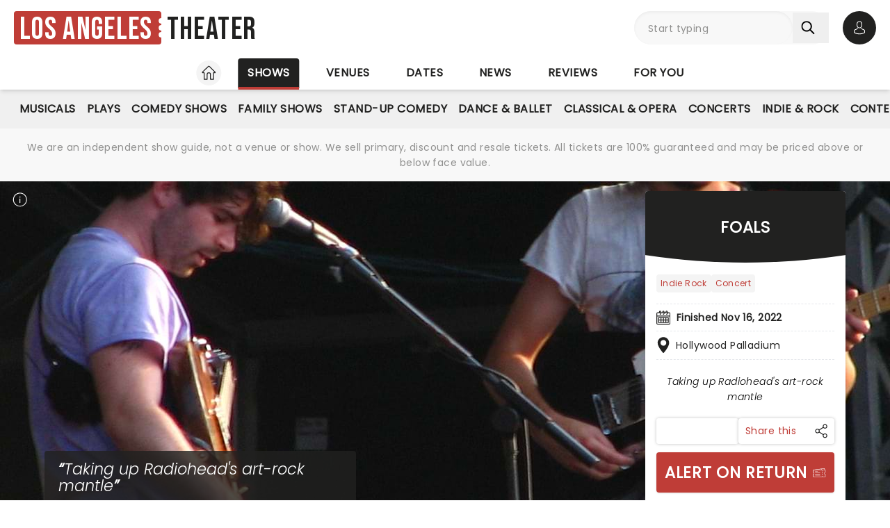

--- FILE ---
content_type: text/html;charset=utf-8
request_url: https://www.los-angeles-theatre.com/shows/hollywood-palladium/foals
body_size: 37343
content:
<!DOCTYPE html><html  lang="en"><head><meta charset="utf-8"><meta name="viewport" content="width=device-width, initial-scale=1"><title>Foals · Hollywood Palladium Los Angeles, CA · Finished Nov 16, 2022 · Tickets, information, reviews</title><link rel="preconnect" href="https://fonts.googleapis.com"><link rel="preconnect" href="https://fonts.gstatic.com" crossorigin="anonymous"><link rel="preconnect" href="https://dev.visualwebsiteoptimizer.com" crossorigin="anonymous"><link rel="preconnect" href="https://www.googletagmanager.com"><link rel="preconnect" crossorigin="use-credentials" href="https://l.sharethis.com"><link rel="preconnect" href="https://cmp.inmobi.com"><link rel="preconnect" href="https://securepubads.g.doubleclick.net"><link rel="preconnect" href="https://cdn.mytheatreland.com"><script src="https://securepubads.g.doubleclick.net/tag/js/gpt.js" async></script><style>[data-v-30b402bb]{will-change:height}</style><link rel="stylesheet" href="/_nuxt/entry.Bt91X2jv.css" crossorigin><link rel="preload" href="https://fonts.googleapis.com/css2?family=Poppins:ital,wght@0,400;1,300&display=swap" as="style" onload="this.onload=null;this.rel=&quot;stylesheet&quot;"><link rel="preload" href="https://fonts.googleapis.com/css2?family=Bebas+Neue&text=Los Angeles Theater&display=swap" as="style" onload="this.onload=null;this.rel=&quot;stylesheet&quot;"><link rel="modulepreload" as="script" crossorigin href="/_nuxt/DrOgjkas.js"><link rel="modulepreload" as="script" crossorigin href="/_nuxt/B-CSlLe-.js"><link rel="modulepreload" as="script" crossorigin href="/_nuxt/RaTznBcE.js"><link rel="modulepreload" as="script" crossorigin href="/_nuxt/yVZMioiM.js"><link rel="modulepreload" as="script" crossorigin href="/_nuxt/DO208IL1.js"><link rel="modulepreload" as="script" crossorigin href="/_nuxt/DMPw6bWl.js"><link rel="modulepreload" as="script" crossorigin href="/_nuxt/DJvRJEKe.js"><link rel="modulepreload" as="script" crossorigin href="/_nuxt/xLjjUX9r.js"><link rel="modulepreload" as="script" crossorigin href="/_nuxt/Doa-GYbl.js"><link rel="modulepreload" as="script" crossorigin href="/_nuxt/CI5Nr5VT.js"><link rel="modulepreload" as="script" crossorigin href="/_nuxt/Uvw7hrDf.js"><link rel="modulepreload" as="script" crossorigin href="/_nuxt/40a6GUJ9.js"><link rel="modulepreload" as="script" crossorigin href="/_nuxt/BHZMljEG.js"><link rel="modulepreload" as="script" crossorigin href="/_nuxt/DteUgDBv.js"><link rel="modulepreload" as="script" crossorigin href="/_nuxt/ruSMBrbH.js"><link rel="modulepreload" as="script" crossorigin href="/_nuxt/BcIx6ptc.js"><link rel="modulepreload" as="script" crossorigin href="/_nuxt/BzZhlrr6.js"><link rel="modulepreload" as="script" crossorigin href="/_nuxt/CyKsVJUc.js"><link rel="modulepreload" as="script" crossorigin href="/_nuxt/gJI-uzhN.js"><link rel="modulepreload" as="script" crossorigin href="/_nuxt/iv_SLYPO.js"><link rel="modulepreload" as="script" crossorigin href="/_nuxt/DiLqUASp.js"><link rel="modulepreload" as="script" crossorigin href="/_nuxt/hEhDHjbw.js"><link rel="modulepreload" as="script" crossorigin href="/_nuxt/DAQzbO7M.js"><link rel="modulepreload" as="script" crossorigin href="/_nuxt/CLTiljUb.js"><link rel="modulepreload" as="script" crossorigin href="/_nuxt/sLrwmCo9.js"><link rel="modulepreload" as="script" crossorigin href="/_nuxt/6wGG14Wh.js"><link rel="modulepreload" as="script" crossorigin href="/_nuxt/CKMFbCOD.js"><link rel="modulepreload" as="script" crossorigin href="/_nuxt/DDL4lH9u.js"><link rel="modulepreload" as="script" crossorigin href="/_nuxt/DqwDwERe.js"><link rel="modulepreload" as="script" crossorigin href="/_nuxt/hzm7XniW.js"><link rel="modulepreload" as="script" crossorigin href="/_nuxt/B-jReCWD.js"><link rel="modulepreload" as="script" crossorigin href="/_nuxt/DDES0VD-.js"><link rel="modulepreload" as="script" crossorigin href="/_nuxt/DhJV5NQB.js"><link rel="modulepreload" as="script" crossorigin href="/_nuxt/DjdDtq4I.js"><link rel="modulepreload" as="script" crossorigin href="/_nuxt/C5PDsLNM.js"><link rel="modulepreload" as="script" crossorigin href="/_nuxt/HlbZQi9-.js"><link rel="modulepreload" as="script" crossorigin href="/_nuxt/tn_0RyrH.js"><link rel="modulepreload" as="script" crossorigin href="/_nuxt/9DI3kXLO.js"><link rel="modulepreload" as="script" crossorigin href="/_nuxt/Dk4ih-oW.js"><link rel="modulepreload" as="script" crossorigin href="/_nuxt/DQZejoY-.js"><link rel="modulepreload" as="script" crossorigin href="/_nuxt/CCfFQqbT.js"><link rel="modulepreload" as="script" crossorigin href="/_nuxt/BHenO0WD.js"><link rel="modulepreload" as="script" crossorigin href="/_nuxt/Ktq6uYAw.js"><link rel="preload" as="fetch" fetchpriority="low" crossorigin="anonymous" href="/_nuxt/builds/meta/e667e2fc-a041-4e75-9677-6c82b113abdb.json"><script src="https://platform-api.sharethis.com/js/sharethis.js#property=#{property?._id}&product=custom-share-buttons&source=platform" type="text/javascript" defer data-hid="sharethisCustomButton"></script><link rel="prefetch" as="script" crossorigin href="/_nuxt/HBBWEbQY.js"><link rel="prefetch" as="script" crossorigin href="/_nuxt/DkcOAR9r.js"><link rel="prefetch" as="script" crossorigin href="/_nuxt/BJMUC4Om.js"><link rel="prefetch" as="script" crossorigin href="/_nuxt/XZglH7Gu.js"><link rel="prefetch" as="script" crossorigin href="/_nuxt/BGFiApJQ.js"><link rel="prefetch" as="script" crossorigin href="/_nuxt/CI70w88e.js"><link rel="prefetch" as="script" crossorigin href="/_nuxt/DKvQDBhr.js"><link rel="prefetch" as="script" crossorigin href="/_nuxt/CLKLRyvw.js"><link rel="prefetch" as="script" crossorigin href="/_nuxt/Ci7itK7Z.js"><link rel="prefetch" as="script" crossorigin href="/_nuxt/TDk7-h2Y.js"><link rel="prefetch" as="script" crossorigin href="/_nuxt/B48ThcJe.js"><link rel="prefetch" as="script" crossorigin href="/_nuxt/CSFfYcWU.js"><link rel="prefetch" as="script" crossorigin href="/_nuxt/RLxzGYWx.js"><link rel="prefetch" as="script" crossorigin href="/_nuxt/B0T6Iqs0.js"><link rel="prefetch" as="style" crossorigin href="/_nuxt/main.CCrUFqt2.css"><link rel="prefetch" as="script" crossorigin href="/_nuxt/D11s-PAE.js"><link rel="prefetch" as="script" crossorigin href="/_nuxt/CWl6Q9Pk.js"><link rel="prefetch" as="script" crossorigin href="/_nuxt/BMgA1JDU.js"><link rel="prefetch" as="script" crossorigin href="/_nuxt/CHVfCqLx.js"><link rel="prefetch" as="script" crossorigin href="/_nuxt/C2ZTQ7dh.js"><link rel="prefetch" as="script" crossorigin href="/_nuxt/CiKxYhHm.js"><link rel="prefetch" as="script" crossorigin href="/_nuxt/DcwfRjnn.js"><link rel="prefetch" as="script" crossorigin href="/_nuxt/BsRbGchS.js"><link rel="prefetch" as="script" crossorigin href="/_nuxt/xN0Hg4yR.js"><link rel="prefetch" as="script" crossorigin href="/_nuxt/B3zsd1QY.js"><link rel="prefetch" as="script" crossorigin href="/_nuxt/Dlk4EZF3.js"><link rel="prefetch" as="script" crossorigin href="/_nuxt/DDSxWwaJ.js"><link rel="prefetch" as="script" crossorigin href="/_nuxt/ufVRcimc.js"><link rel="prefetch" as="script" crossorigin href="/_nuxt/CB62_a6n.js"><link rel="prefetch" as="script" crossorigin href="/_nuxt/T27rtTuN.js"><link rel="prefetch" as="script" crossorigin href="/_nuxt/CJGtTg2y.js"><link rel="prefetch" as="script" crossorigin href="/_nuxt/BD2o2rcr.js"><link rel="prefetch" as="script" crossorigin href="/_nuxt/CwJ8ipgM.js"><link rel="prefetch" as="script" crossorigin href="/_nuxt/DrNLDGbf.js"><link rel="prefetch" as="script" crossorigin href="/_nuxt/7jLYHFiG.js"><link rel="prefetch" as="script" crossorigin href="/_nuxt/CaIAX2qT.js"><link rel="prefetch" as="script" crossorigin href="/_nuxt/CPCwjYSC.js"><link rel="prefetch" as="script" crossorigin href="/_nuxt/DUsAZjPl.js"><link rel="prefetch" as="script" crossorigin href="/_nuxt/BuNiSST8.js"><link rel="prefetch" as="script" crossorigin href="/_nuxt/DYUK9z7B.js"><link rel="prefetch" as="script" crossorigin href="/_nuxt/PbFIfxP7.js"><link rel="prefetch" as="script" crossorigin href="/_nuxt/CSTI-qtv.js"><link rel="prefetch" as="script" crossorigin href="/_nuxt/CBWufcjE.js"><link rel="prefetch" as="script" crossorigin href="/_nuxt/DfCOeXgh.js"><link rel="prefetch" as="script" crossorigin href="/_nuxt/B5wB2I1k.js"><link rel="prefetch" as="script" crossorigin href="/_nuxt/CMQE8Nc-.js"><link rel="prefetch" as="script" crossorigin href="/_nuxt/Cqlx1IHu.js"><meta name="apple-itunes-app" content="app-id=6755045559"><link rel="icon" type="image/png" href="https://cdn.mytheatreland.com/images/icons/icon-favicon.png"><link rel="apple-touch-icon" sizes="180x180" href="https://cdn.mytheatreland.com/images/icons/touch-icon-iphone-6-plus.png"><script type="text/javascript">
					const skewKey = 'skewReload'
					window.addEventListener('error', (event) => {
					  const target = event.target
					  if (!(target instanceof HTMLScriptElement)) return
					  if (sessionStorage.getItem(skewKey)) return
									
					  if (target.src.includes('.js')) {
					    console.warn('Failed to fetch chunk, reloading')
						try {
      					  sessionStorage.setItem(skewKey, 'true')
      					  location.reload()
    					} catch (e) {
      						console.warn('Could not write to sessionStorage. Skipping reload:', e)
    					}
					  }
					}, { capture: true })</script><script type="text/javascript" id="vwoCode"><!-- Start VWO Async SmartCode -->
							window._vwo_code || (function() {
							var account_id=941237,
							version=2.1,
							settings_tolerance=2000,
							hide_element='body',
							hide_element_style = 'opacity:0 !important;filter:alpha(opacity=0) !important;background:none !important;transition:none !important;',
							/* DO NOT EDIT BELOW THIS LINE */
							f=false,w=window,d=document,v=d.querySelector('#vwoCode'),cK='_vwo_'+account_id+'_settings',cc={};try{var c=JSON.parse(localStorage.getItem('_vwo_'+account_id+'_config'));cc=c&&typeof c==='object'?c:{}}catch(e){}var stT=cc.stT==='session'?w.sessionStorage:w.localStorage;code={use_existing_jquery:function(){return typeof use_existing_jquery!=='undefined'?use_existing_jquery:undefined},library_tolerance:function(){return typeof library_tolerance!=='undefined'?library_tolerance:undefined},settings_tolerance:function(){return cc.sT||settings_tolerance},hide_element_style:function(){return'{'+(cc.hES||hide_element_style)+'}'},hide_element:function(){if(performance.getEntriesByName('first-contentful-paint')[0]){return''}return typeof cc.hE==='string'?cc.hE:hide_element},getVersion:function(){return version},finish:function(e){if(!f){f=true;var t=d.getElementById('_vis_opt_path_hides');if(t)t.parentNode.removeChild(t);if(e)(new Image).src='https://dev.visualwebsiteoptimizer.com/ee.gif?a='+account_id+e}},finished:function(){return f},addScript:function(e){var t=d.createElement('script');t.type='text/javascript';if(e.src){t.src=e.src}else{t.text=e.text}d.getElementsByTagName('head')[0].appendChild(t)},load:function(e,t){var i=this.getSettings(),n=d.createElement('script'),r=this;t=t||{};if(i){n.textContent=i;d.getElementsByTagName('head')[0].appendChild(n);if(!w.VWO||VWO.caE){stT.removeItem(cK);r.load(e)}}else{var o=new XMLHttpRequest;o.open('GET',e,true);o.withCredentials=!t.dSC;o.responseType=t.responseType||'text';o.onload=function(){if(t.onloadCb){return t.onloadCb(o,e)}if(o.status===200||o.status===304){_vwo_code.addScript({text:o.responseText})}else{_vwo_code.finish('&e=loading_failure:'+e)}};o.onerror=function(){if(t.onerrorCb){return t.onerrorCb(e)}_vwo_code.finish('&e=loading_failure:'+e)};o.send()}},getSettings:function(){try{var e=stT.getItem(cK);if(!e){return}e=JSON.parse(e);if(Date.now()>e.e){stT.removeItem(cK);return}return e.s}catch(e){return}},init:function(){if(d.URL.indexOf('__vwo_disable__')>-1)return;var e=this.settings_tolerance();w._vwo_settings_timer=setTimeout(function(){_vwo_code.finish();stT.removeItem(cK)},e);var t;if(this.hide_element()!=='body'){t=d.createElement('style');var i=this.hide_element(),n=i?i+this.hide_element_style():'',r=d.getElementsByTagName('head')[0];t.setAttribute('id','_vis_opt_path_hides');v&&t.setAttribute('nonce',v.nonce);t.setAttribute('type','text/css');if(t.styleSheet)t.styleSheet.cssText=n;else t.appendChild(d.createTextNode(n));r.appendChild(t)}else{t=d.getElementsByTagName('head')[0];var n=d.createElement('div');n.style.cssText='z-index: 2147483647 !important;position: fixed !important;left: 0 !important;top: 0 !important;width: 100% !important;height: 100% !important;background: white !important;';n.setAttribute('id','_vis_opt_path_hides');n.classList.add('_vis_hide_layer');t.parentNode.insertBefore(n,t.nextSibling)}var o=window._vis_opt_url||d.URL,s='https://dev.visualwebsiteoptimizer.com/j.php?a='+account_id+'&u='+encodeURIComponent(o)+'&vn='+version;if(w.location.search.indexOf('_vwo_xhr')!==-1){this.addScript({src:s})}else{this.load(s+'&x=true')}}};w._vwo_code=code;code.init();})();
							<!-- End VWO Async SmartCode -->
													</script><link rel="canonical" href="https://www.los-angeles-theatre.com/shows/hollywood-palladium/foals"><script type="application/ld+json" data-hid="schema">[{"@context":"https://schema.org","@type":"WebSite","name":"Los Angeles Theater","url":"https://www.los-angeles-theatre.com"},{"@context":"https://schema.org","@type":"Event","eventStatus":"https://schema.org/EventScheduled","name":"Foals","description":"Lying somewhere between Alt-J and fellow Oxonians Radiohead are Foals. Formed in 2005, the five-piece have been perfecting their brand of jittery art-rock over seven studio albums! Their latest being Life is Yours which they're hitting the road in support of. Expect to hear a mix of classic hits and their newest sounds.","url":"/shows/hollywood-palladium/foals","image":"/images/show/22055_show_1600x708_hero.jpg","startDate":"2022-11-16","endDate":"2022-11-16","location":{"@type":"Place","name":"Hollywood Palladium","address":{"@type":"PostalAddress","streetAddress":"6215 Sunset Blvd","addressLocality":"Los Angeles","addressRegion":"CA","postalCode":"90028","addressCountry":"USA"}}}]</script><meta name="description" content="Taking up Radiohead's art-rock mantle Foals at the Hollywood Palladium Los Angeles, CA. Finished Nov 16, 2022.  Buy tickets online now or find out more with Los Angeles Theater"><meta name="keywords" content="Foals, Foals Los Angeles, Foals CA, Hollywood Palladium, Hollywood Palladium Los Angeles, Hollywood Palladium CA"><meta property="og:title" content="Foals"><meta property="og:description" content="Taking up Radiohead's art-rock mantle Foals at the Hollywood Palladium Los Angeles, CA. Finished Nov 16, 2022"><meta property="og:image" content="https://cdn.mytheatreland.com/images/show/22055_show_1600x708_hero.jpg"><meta property="og:url" content="https://www.los-angeles-theatre.com/shows/hollywood-palladium/foals"><script type="module" src="/_nuxt/DrOgjkas.js" crossorigin></script></head><body><div id="__nuxt"><div id="layoutContainer" class="flex flex-col min-h-100vh bg-gray-100"><!----><header class="contents"><div id="header" class="sticky w-full lg:bg-white top-0 md:relative z-50"><div class="flex bg-white justify-between max-w-screen-2xl nl-md:shadow-md relative z-30 mx-auto px-5 nl-md:pb-4 pt-4"><div class="flex flex-col justify-center pr-4"><a class="w-max" href="/"><h1 class="flex items-center font-sans-logo text-uppercase text-[1.6rem] md:text-[2.2rem] lg:text-[2.8rem] !leading-none !tracking-wide bg-white"><span class="flex flex-col bg-red-500 h-[1.7rem] md:h-[2.5rem] lg:h-[3rem] rounded pl-1 md:pl-2 pr-1.5 md:pr-2.5 lg:pr-3"><span class="relative top-[0.13rem] md:top-[0.3rem] text-white">Los Angeles</span></span><span aria-hidden="true" class="flex flex-col justify-center w-1 h-full -translate-x-0.5 md:-translate-x-[0.19rem] lg:-translate-x-[0.24rem]"><span class="w-1 md:w-1.5 h-1 md:h-1.5 lg:w-2 lg:h-2 block bg-white rounded-full"></span><span class="w-1 md:w-1.5 h-1 md:h-1.5 lg:w-2 lg:h-2 block bg-white rounded-full my-0.5 md:my-0.75"></span><span class="w-1 md:w-1.5 h-1 md:h-1.5 lg:w-2 lg:h-2 block bg-white rounded-full"></span></span><span class="relative top-[0.09rem] md:top-[0.17rem] lg:top-[0.2rem] text-black pl-0.25 md:pl-0.5 lg:pl-1">Theater</span></h1></a></div><!----><!--teleport start--><div id="searchAccountWrapper" class="flex items-center relative z-50"><!----><div class="relative flex input-main-search lg:bg-gray-100 rounded-full indent-4 z-50 transition-all duration-500 lg:min-h-12 lg:w-[280px]"><span></span><div class="group max-w-[20em] min-w-0 grow mb-4 data-[disabled]:select-none data-[disabled]:opacity-50 text-base formkit-outer flex flex-grow nl-lg:!fixed nl-lg:left-0 nl-lg:top-16 nl-lg:z-50 nl-lg:mx-5 nl-lg:w-[calc(100vw-2.5rem)] nl-lg:hidden" data-family="text" data-type="search" data-empty="true" data-auto-animate="true"><div class="flex flex-col items-start justify-start mb-1.5 last:mb-0 formkit-wrapper md:flex-row md:items-center relative flex input-main-search w-full rounded-full indent-4 z-50 transition-all duration-500 nl-lg:min-h-12 lg:min-h-12 nl-lg:hidden"><!----><div class="formkit-inner search-box-formkit-inner flex grow w-full items-center rounded-full h-full !bg-gray-100"><!----><!----><input placeholder="Start typing" class="w-full bg-transparent placeholder-gray-700 focus:outline-none [&amp;::-webkit-search-cancel-button]:hidden text-lg ml-5" type="search" name="search_1" id="searchForm"><!----><!----></div></div><!----><!----></div><!--[--><button class="h-fit p-3 pr-5 my-auto nl-lg:hidden nl-lg:hidden" aria-label="Search"><svg fill="currentColor" viewbox="0 0 21 21" width="20" height="20" xmlns="http://www.w3.org/2000/svg" xmlns:xlink="http://www.w3.org/1999/xlink"><clipPath id="a"><path d="m.45166.252441h20v20h-20z"></path></clipPath><g clip-path="url(#a)"><path d="m8.50103 16.3442c1.78767.0001 3.52417-.5964 4.93447-1.6948l5.3206 5.3206c.3975.3839 1.0308.3729 1.4147-.0246.3745-.3877.3745-1.0024 0-1.3901l-5.3206-5.3206c2.7257-3.50881 2.091-8.56289-1.4178-11.28864-3.5088-2.725759-8.56283-2.091025-11.28859 1.41776-2.725755 3.50878-2.0910213 8.56288 1.41776 11.28858 1.41261 1.0974 3.15066 1.6927 4.93946 1.6918zm-4.27508-12.31908c2.36109-2.36113 6.18915-2.36118 8.55025-.00009 2.3612 2.36109 2.3612 6.18917.0001 8.55027-2.3611 2.3612-6.18913 2.3612-8.55026.0001-.00005 0-.00005 0-.00009-.0001-2.36109-2.3439-2.375-6.15798-.03112-8.51907.01036-.0104.02072-.02075.03112-.03111z" fill="currentColor"></path></g></svg></button><!--]--><button class="bg-gray-300 hover:bg-gray-500 transition-colors duration-300 rounded-full lg:hidden w-10 h-10 my-auto"><span aria-hidden="true" class="icon-search block w-full h-full bg-center"></span><span class="sr-only">Open search</span></button><!----><div class="opacity-0 -translate-y-6 duration-0 hidden fixed lg:absolute top-32 lg:top-16 nl-md:left-0 md:right-5 lg:right-0 nl-md:w-[calc(100vw-2.5rem)] md:w-[calc(100%-40px)] max-h-[calc(100dvh-9.25rem)] lg:max-h-[calc(100vh-6.25rem)] overflow-y-auto overscroll-contain lg:w-full bg-white rounded z-40 transition-all nl-md:mr-5 ml-5 p-5"><div><h3 class="font-body font-bold uppercase border-b border-black pb-2">Suggestions</h3><ul class="flex flex-col font-body mt-4"><!--[--><li class="flex bg-gray-100 border-b last-of-type:border-b-0 border-dashed border-gray-200 first:rounded-t last:rounded-b [&amp;&gt;*]:first:hover:rounded-t [&amp;&gt;*]:last:hover:rounded-b"><button class="w-full h-full text-red-500 text-left hover:text-black hover:bg-gray-400 transition-colors duration-300 ease-in-out py-2 px-3">Bruno Mars at SoFi Stadium</button></li><li class="flex bg-gray-100 border-b last-of-type:border-b-0 border-dashed border-gray-200 first:rounded-t last:rounded-b [&amp;&gt;*]:first:hover:rounded-t [&amp;&gt;*]:last:hover:rounded-b"><button class="w-full h-full text-red-500 text-left hover:text-black hover:bg-gray-400 transition-colors duration-300 ease-in-out py-2 px-3">Clue at Cerritos Center</button></li><li class="flex bg-gray-100 border-b last-of-type:border-b-0 border-dashed border-gray-200 first:rounded-t last:rounded-b [&amp;&gt;*]:first:hover:rounded-t [&amp;&gt;*]:last:hover:rounded-b"><button class="w-full h-full text-red-500 text-left hover:text-black hover:bg-gray-400 transition-colors duration-300 ease-in-out py-2 px-3">Avenue Q at Wisteria Theater</button></li><li class="flex bg-gray-100 border-b last-of-type:border-b-0 border-dashed border-gray-200 first:rounded-t last:rounded-b [&amp;&gt;*]:first:hover:rounded-t [&amp;&gt;*]:last:hover:rounded-b"><button class="w-full h-full text-red-500 text-left hover:text-black hover:bg-gray-400 transition-colors duration-300 ease-in-out py-2 px-3">Jerry Seinfeld at Pechanga Resort Casino</button></li><li class="flex bg-gray-100 border-b last-of-type:border-b-0 border-dashed border-gray-200 first:rounded-t last:rounded-b [&amp;&gt;*]:first:hover:rounded-t [&amp;&gt;*]:last:hover:rounded-b"><button class="w-full h-full text-red-500 text-left hover:text-black hover:bg-gray-400 transition-colors duration-300 ease-in-out py-2 px-3">Six at Pantages Theater Hollywood</button></li><!--]--></ul></div></div></div><div class="relative hidden md:flex ml-5"><button class="w-10 lg:w-12 h-10 lg:h-12 flex bg-black hover:bg-gray-700 transition-colors duration-300 rounded-full items-center justify-center z-[60]"><svg fill="currentColor" width="20" height="20" xmlns="http://www.w3.org/2000/svg" viewbox="0 0 21 25" class="text-white"><g fill="currentColor"><path d="m10.4983 13.2665h.1558c1.4266-.0243 2.5806-.5258 3.4327-1.4851 1.8746-2.11314 1.563-5.73573 1.5289-6.08144-.1217-2.59522-1.3488-3.83683-2.3615-4.41625-.7547-.43335-1.636-.66707-2.6196-.68654h-.0828c-.5404 0-1.60189.08764-2.61953.66706-1.0225.57942-2.26899 1.82104-2.39071 4.43573-.03409.34571-.34571 3.9683 1.52889 6.08144.84722.9593 2.00119 1.4608 3.42785 1.4851zm-3.6567-7.44481c0-.01461.00487-.02921.00487-.03895.16068-3.49113 2.63904-3.86605 3.70053-3.86605h.0584c1.3147.02921 3.5496.56481 3.7005 3.86605 0 .01461 0 .02921.0049.03895.0048.03408.3457 3.34506-1.2027 5.08821-.6135.6914-1.4315 1.0322-2.5076 1.042h-.0487c-1.07116-.0098-1.89403-.3506-2.50267-1.042-1.5435-1.73341-1.2124-5.05899-1.20753-5.08821z"></path><path d="m20.5821 19.275v-.0147c0-.0389-.0048-.0779-.0048-.1217-.0293-.9641-.0925-3.2184-2.2057-3.9391-.0146-.0048-.0341-.0097-.0487-.0146-2.196-.5599-4.0219-1.8259-4.0414-1.8405-.297-.2094-.706-.1363-.9153.1607-.2094.297-.1364.706.1606.9154.0828.0584 2.0207 1.4071 4.4455 2.0304 1.1345.4041 1.2611 1.6165 1.2952 2.7267 0 .0438 0 .0828.0049.1217.0048.4382-.0244 1.115-.1023 1.5045-.7888.448-3.8807 1.9964-8.5842 1.9964-4.68404 0-7.79539-1.5533-8.58905-2.0012-.0779-.3895-.11198-1.0663-.10225-1.5046 0-.0389.00487-.0779.00487-.1217.03409-1.1101.16068-2.3225 1.29518-2.7267 2.4248-.6232 4.36269-1.9768 4.44547-2.0304.29701-.2094.37005-.6184.16068-.9154s-.61838-.37-.91539-.1607c-.01948.0147-1.83564 1.2806-4.04134 1.8406-.01947.0048-.03408.0097-.04869.0146-2.11318.7255-2.17647 2.9798-2.20569 3.9391 0 .0438 0 .0827-.00487.1217v.0146c-.00487.2532-.00974 1.5532.24832 2.2057.0487.1266.13634.2337.2532.3067.14607.0974 3.64694 2.3275 9.50446 2.3275 5.8575 0 9.3584-2.235 9.5044-2.3275.112-.073.2045-.1801.2532-.3067.2435-.6476.2386-1.9476.2337-2.2008z"></path></g></svg><span class="sr-only">Open account options</span></button><!----></div><button class="w-10 left-2.5 h-10 relative md:hidden"><svg fill="currentColor" view-box="0 0 20 16" height="16" width="20" xmlns="http://www.w3.org/2000/svg" class="m-auto"><path d="m19.167 2.38h-18.334a.834.834 0 0 1 0-1.667h18.334a.834.834 0 0 1 0 1.667zm0 6.667h-18.334a.834.834 0 0 1 0-1.667h18.334a.834.834 0 0 1 0 1.667zm0 6.666h-18.334a.834.834 0 0 1 0-1.667h18.334a.834.834 0 0 1 0 1.667z" fill="#000"></path></svg><span class="sr-only">Open navigation</span></button></div><!--teleport end--></div></div><div id="compressedNav" class="nl-md:hidden flex flex-row justify-between w-full top-0 bg-white shadow-md pt-5 md:px-5 xl:px-16 z-[45]"><nav aria-label="primary" class="relative z-20 order-first transition-all duration-500 left-1/2 -translate-x-1/2"><ul class="flex relative w-fit title-sans title-sans--base lg:title-sans--lg uppercase text-center [&amp;_li]:transition-[margin] [&amp;_li]:duration-300 [&amp;_li]:whitespace-nowrap space-x-6"><li class="inline-flex pb-1"><a href="/" class="prim-nav-item-icon flex"><svg width="20" height="21" fill="currentColor" view-box="0 0 20 21" xmlns="http://www.w3.org/2000/svg" class="m-auto"><path d="m19.695 9.543-8.513-8.38c-.575-.565-1.79-.565-2.364 0L.305 9.544a.97.97 0 0 0-.305.69.97.97 0 0 0 .305.688c.277.274.697.424 1.182.424h1.092v8.77c0 .344.28.624.625.624h4.404c.346 0 .625-.28.625-.625v-7.003c0-.974.793-1.766 1.767-1.766.974 0 1.767.792 1.767 1.766v7.003c0 .345.28.625.625.625h4.404c.345 0 .625-.28.625-.625v-8.769h1.092c.485 0 .905-.15 1.182-.424a.97.97 0 0 0 .305-.689.97.97 0 0 0-.305-.69Zm-2.9.552a.625.625 0 0 0-.624.625v8.77h-3.154v-6.378A3.02 3.02 0 0 0 10 10.095a3.02 3.02 0 0 0-3.017 3.016v6.378H3.83V10.72a.625.625 0 0 0-.625-.625H1.526l8.167-8.038c.109-.09.505-.09.612-.002l8.17 8.04h-1.68Z" fill="#212120"></path></svg><span class="sr-only">Home</span></a></li><li class="inline-flex"><a href="/shows" class="router-link-active prim-nav-item">Shows</a></li><li class="inline-flex"><a href="/venues/category/theater-district" class="prim-nav-item">Venues</a></li><li class="inline-flex"><a href="/dates" class="prim-nav-item">Dates</a></li><li class="inline-flex"><a href="/news" class="prim-nav-item">News</a></li><li class="inline-flex"><a href="/reviews" class="prim-nav-item">Reviews</a></li><li class="inline-flex"><a href="/for-you" class="prim-nav-item">For you</a></li></ul></nav></div><div class="relative flex shrink bg-white min-w-0 overflow-x-hidden [&amp;_nav]:bg-gray-400 md:hidden"><div class="opacity-0 nav-gradient absolute left-[-1px] pointer-events-none w-18 h-full transition-opacity duration-300 bg-gradient-to-r from-[#ffffff] z-[21]"></div><div class="opacity-0 nav-gradient absolute right-[-1px] pointer-events-none w-18 h-full transition-opacity duration-300 bg-gradient-to-l from-[#ffffff] z-[21]"></div><nav class="sec-nav-scrollbar z-20 w-full md:h-14 overflow-x-auto overflow-y-hidden"><!--[--><div class="flex flex-row w-full font-body p-2"><!--[--><div id="/shows-nav" class="flex flex-row [&amp;_#iconArrowRight]:last:hidden"><a href="/shows" class="router-link-active font-body font-normal capitalize mx-3 whitespace-nowrap">shows</a><svg xmlns="http://www.w3.org/2000/svg" width="10" height="5" fill="currentColor" viewbox="0 0 20 12" id="iconArrowRight" class="-rotate-90 my-auto"><path fill="currentColor" d="M19.7388 1.20017c-.361-.38288-.9648-.39714-1.3457-.03715L9.99951 9.11463 1.60693 1.16306C1.22597.80209.62309.81732.26118 1.20021c-.3619.3819-.34573.98478.03621 1.34668l9.04784 8.57161c.18285.1734.41905.261.65428.261.23519 0 .47239-.0876.65529-.261l9.0478-8.57161c.382-.36194.3981-.96478.0362-1.34672Z"></path></svg></div><!--]--></div><!--]--></nav></div><div class="nl-md:hidden [&amp;&gt;div]:min-h-[3.5rem]"><div class="relative flex shrink bg-white min-w-0 overflow-x-hidden !bg-gray-400 [&amp;_nav]:z-40 [&amp;_.nav-gradient]:z-[41] [&amp;_nav]:px-5"><div class="opacity-0 nav-gradient absolute left-[-1px] pointer-events-none w-18 h-full transition-opacity duration-300 bg-gradient-to-r from-[#ffffff] z-[21]"></div><div class="opacity-0 nav-gradient absolute right-[-1px] pointer-events-none w-18 h-full transition-opacity duration-300 bg-gradient-to-l from-[#ffffff] z-[21]"></div><nav aria-label="secondary" class="sec-nav-scrollbar z-20 w-full md:h-14 overflow-x-auto overflow-y-hidden"><!--[--><ul class="flex w-fit title-sans title-sans--base lg:title-sans--lg uppercase text-center gap-1.5 mx-auto"><!----><!--[--><li id="/shows/musical-nav" class="inline-flex cursor-pointer py-2"><a href="/shows/musical" class="flex items-center gap-1.5 sec-nav-item my-auto whitespace-nowrap py-2 musical"><!----> Musicals</a></li><li id="/shows/play-nav" class="inline-flex cursor-pointer py-2"><a href="/shows/play" class="flex items-center gap-1.5 sec-nav-item my-auto whitespace-nowrap py-2 play"><!----> Plays</a></li><li id="/shows/comedy-theatre-nav" class="inline-flex cursor-pointer py-2"><a href="/shows/comedy-theatre" class="flex items-center gap-1.5 sec-nav-item my-auto whitespace-nowrap py-2 comedy-theatre"><!----> Comedy Shows</a></li><li id="/shows/family-nav" class="inline-flex cursor-pointer py-2"><a href="/shows/family" class="flex items-center gap-1.5 sec-nav-item my-auto whitespace-nowrap py-2 family"><!----> Family Shows</a></li><li id="/shows/comedy-nav" class="inline-flex cursor-pointer py-2"><a href="/shows/comedy" class="flex items-center gap-1.5 sec-nav-item my-auto whitespace-nowrap py-2 comedy"><!----> Stand-Up Comedy</a></li><li id="/shows/dance-nav" class="inline-flex cursor-pointer py-2"><a href="/shows/dance" class="flex items-center gap-1.5 sec-nav-item my-auto whitespace-nowrap py-2 dance"><!----> Dance &amp; Ballet</a></li><li id="/shows/opera-nav" class="inline-flex cursor-pointer py-2"><a href="/shows/opera" class="flex items-center gap-1.5 sec-nav-item my-auto whitespace-nowrap py-2 opera"><!----> Classical &amp; Opera</a></li><li id="/shows/concert-nav" class="inline-flex cursor-pointer py-2"><a href="/shows/concert" class="flex items-center gap-1.5 sec-nav-item my-auto whitespace-nowrap py-2 concert"><!----> Concerts</a></li><li id="/shows/indie-rock-nav" class="inline-flex cursor-pointer py-2"><a href="/shows/indie-rock" class="flex items-center gap-1.5 sec-nav-item my-auto whitespace-nowrap py-2 indie-rock"><!----> Indie &amp; Rock</a></li><li id="/shows/pop-nav" class="inline-flex cursor-pointer py-2"><a href="/shows/pop" class="flex items-center gap-1.5 sec-nav-item my-auto whitespace-nowrap py-2 pop"><!----> Contemporary Pop</a></li><li id="/shows/categories-nav" class="inline-flex cursor-pointer py-2"><a href="/shows/categories" class="flex items-center gap-1.5 sec-nav-item my-auto whitespace-nowrap py-2 categories"><svg viewbox="0 0 12 12" width="12" height="12" fill="currentColor" xmlns="http://www.w3.org/2000/svg"><ellipse cx="2" cy="2" rx="2" ry="2"></ellipse><ellipse cx="10" cy="2" rx="2" ry="2"></ellipse><ellipse cx="2" cy="10" rx="2" ry="2"></ellipse><ellipse cx="10" cy="10" rx="2" ry="2"></ellipse></svg> All categories</a></li><!--]--></ul><!--]--></nav></div></div><small style="" class="bg-white md:bg-gray-100"><div class="max-w-screen-2xl text-center mx-auto px-5 py-4"><div><p class="font-body text-gray-700 hidden xl:block"> We are an independent show guide, not a venue or show. We sell primary, discount and resale tickets. All tickets are 100% guaranteed and may be priced above or below face value. </p><p class="font-body text-gray-700 hidden md:block xl:hidden"> An independent show guide not a venue or show. All tickets 100% guaranteed, some are resale, prices may be above face value. </p><p class="font-body text-gray-700 md:hidden"> We are an independent show guide. Resale ticket prices may be above face value. </p></div></div></small><!----><!----><!----></header><div class="pb-5 lg:pb-20 max-w-screen-2xl mx-auto w-full"><!--[--><div></div><div><main><!----><div class="relative flex flex-col space-y-5 lg:grid lg:grid-cols-2"><!--[--><!--[--><!----><a aria-current="page" href="/shows/hollywood-palladium/foals" class="router-link-active router-link-exact-active bg-white px-5 md:hidden"><header class="relative block bg-black lg:clip-widget bg-cover rounded-b md:rounded-b-none md:rounded-t transition-[padding] duration-500 ease-in-out z-10 p-3 md:px-4 lg:p-10 rounded-t !rounded-b-none" style="background-color:;"><!----><h1 class="title-sans title-sans--lg lg:title-sans--xl text-center md:text-start lg:text-center text-white uppercase">Foals</h1></header><span></span></a><div class="contents [&amp;&gt;div:first-child]:lg:clip-map md:h-128 lg:h-[65vh] lg:max-h-[44rem] lg:min-h-[34rem]"><div id="heroImage-22055" class="md:hero-content--desktop nl-md:bg-white md:z-30 relative overflow-hidden lg:col-span-2 nl-md:p-5 nl-md:pt-0 nl-md:!mt-0"><!----><div class="relative md:contents"><div style="" class="nl-md:[&amp;_.f-carousel\_\_dots]:h-min nl-md:[&amp;_.f-carousel\_\_dots]:top-56 nl-md:[&amp;_.f-carousel\_\_dots]:!bottom-0"><!--[--><picture class="md:absolute md:top-0 md:left-0 nl-md:overflow-hidden h-64 md:h-128 lg:h-[65vh] lg:max-h-[44rem] lg:min-h-[34rem] md:w-full"><source loading="lazy" srcset="https://cdn.mytheatreland.com/images/show/22055_show_334x148_01.jpg 334w, https://cdn.mytheatreland.com/images/show/22055_show_606x268_01.jpg 606w, https://cdn.mytheatreland.com/images/show/22055_show_1024x453_01.jpg 1024w, https://cdn.mytheatreland.com/images/show/22055_show_1280x566_01.jpg 1280w, https://cdn.mytheatreland.com/images/show/22055_show_1600x708_01.jpg 1600w, https://cdn.mytheatreland.com/images/show/22055_show_1818x804_01.jpg 1818w" sizes="(min-width: 1700px) 1592px, calc(90.22vw + 76px)" alt="Foals at Hollywood Palladium" media="(min-width: 768px)" class="object-cover h-full w-full"><source loading="lazy" srcset="https://cdn.mytheatreland.com/images/show/22055_show_150x150_01.jpg 150w, https://cdn.mytheatreland.com/images/show/22055_show_300x300_01.jpg 300w, https://cdn.mytheatreland.com/images/show/22055_show_400x400_01.jpg 400w, https://cdn.mytheatreland.com/images/show/22055_show_600x600_01.jpg 600w, https://cdn.mytheatreland.com/images/show/22055_show_800x800_01.jpg 800w, https://cdn.mytheatreland.com/images/show/22055_show_1000x1000_01.jpg 1000w" sizes="calc(100vw - 2.5rem)" alt="Foals at Hollywood Palladium" media="(max-width: 767px)" class="object-cover h-64 w-full"><img src="https://cdn.mytheatreland.com/show/22055_show_334x148_01.jpg" fetchpriority="high" alt="Foals at Hollywood Palladium" loading="eager" class="object-cover h-64 object-top md:h-full w-full"><!----></picture><!--]--></div><!----><!----><div class="group flex flex-row w-fit hover:bg-white transition-colors duration-500 ease-in-out rounded z-10 gap-2.5 px-2.5 py-2 absolute md:hidden top-2 left-2 right-2"><svg fill="currentColor" view-box="0 0 21 21" height="21" width="21" xmlns="http://www.w3.org/2000/svg" class="text-white group-hover:text-black shrink-0 my-auto"><path d="m17.827 3.28c-3.888-3.885-10.28-3.885-14.168 0-3.888 3.886-3.888 10.273 0 14.159a9.961 9.961 0 0 0 7.084 2.927 9.961 9.961 0 0 0 7.084-2.927c3.888-3.886 3.888-10.273 0-14.159zm-.746 13.414c-3.462 3.46-9.161 3.46-12.623 0s-3.462-9.155 0-12.615c1.758-1.757 4.048-2.609 6.338-2.609s4.58.851 6.338 2.608c3.41 3.46 3.41 9.102-.053 12.615zm-6.018-7.718a.675.675 0 0 1 .212.479v5.11c0 .212-.053.372-.213.479-.16.106-.266.16-.479.16a.859.859 0 0 1 -.48-.16.674.674 0 0 1 -.212-.48v-5.11c0-.212.053-.372.213-.478.16-.107.266-.16.48-.16.212 0 .372.053.479.16zm.16-2.875c.16.16.212.32.212.533s-.053.425-.213.532c-.16.16-.32.213-.586.213s-.426-.053-.585-.213a.683.683 0 0 1 -.214-.532c0-.213.054-.426.213-.533.16-.16.373-.213.586-.213s.427.054.586.213z" fill="currentColor"></path></svg><p class="font-body hidden group-hover:block">image: Marcelo Costa</p></div></div><!--[--><div class="flex flex-col z-10 nl-md:divide-y nl-md:divide-dashed"><div class="hero-content--info"><!--[--><div class="flex flex-col text-left gap-3"><p class="title-sans--lg lg:title-sans--xl font-sans-italic before:content-[&#39;“&#39;] before:font-bold after:content-[&#39;”&#39;] after:font-bold">Taking up Radiohead&#39;s art-rock mantle</p><!----></div><!--]--></div><!----></div><!--]--><div class="group flex flex-row w-fit hover:bg-white transition-colors duration-500 ease-in-out rounded z-10 gap-2.5 px-2.5 py-2 hidden md:flex lg:absolute top-2 left-2 md:nl-lg:mt-2 mr-2" id="imageAttribution"><svg fill="currentColor" view-box="0 0 21 21" height="21" width="21" xmlns="http://www.w3.org/2000/svg" class="text-white group-hover:text-black shrink-0 my-auto"><path d="m17.827 3.28c-3.888-3.885-10.28-3.885-14.168 0-3.888 3.886-3.888 10.273 0 14.159a9.961 9.961 0 0 0 7.084 2.927 9.961 9.961 0 0 0 7.084-2.927c3.888-3.886 3.888-10.273 0-14.159zm-.746 13.414c-3.462 3.46-9.161 3.46-12.623 0s-3.462-9.155 0-12.615c1.758-1.757 4.048-2.609 6.338-2.609s4.58.851 6.338 2.608c3.41 3.46 3.41 9.102-.053 12.615zm-6.018-7.718a.675.675 0 0 1 .212.479v5.11c0 .212-.053.372-.213.479-.16.106-.266.16-.479.16a.859.859 0 0 1 -.48-.16.674.674 0 0 1 -.212-.48v-5.11c0-.212.053-.372.213-.478.16-.107.266-.16.48-.16.212 0 .372.053.479.16zm.16-2.875c.16.16.212.32.212.533s-.053.425-.213.532c-.16.16-.32.213-.586.213s-.426-.053-.585-.213a.683.683 0 0 1 -.214-.532c0-.213.054-.426.213-.533.16-.16.373-.213.586-.213s.427.054.586.213z" fill="currentColor"></path></svg><p class="font-body hidden group-hover:block">image: Marcelo Costa</p></div><div class="flex flex-col z-10 rounded w-full lg:w-[calc(((100%-2.5rem)/4))] xl:w-[calc(((100%-1.25rem)/4))] bg-white ml-auto mt-auto"><!--[--><!--]--></div><div class="empty:hidden flex lg:hidden flex-col z-10 rounded w-full bg-white ml-auto mt-auto"><!--[--><article><a aria-current="page" href="/shows/hollywood-palladium/foals" class="router-link-active router-link-exact-active nl-md:hidden" contentinfomobilealignment="bottom" showalertbutton="false"><header class="relative block bg-black lg:clip-widget bg-cover rounded-b md:rounded-b-none md:rounded-t transition-[padding] duration-500 ease-in-out z-10 p-3 md:px-4 lg:p-10" style="background-color:;"><!----><h1 class="title-sans title-sans--lg lg:title-sans--xl text-center md:text-start lg:text-center text-white uppercase">Foals</h1></header><span></span></a><div class="flex flex-col md:flex-row lg:flex-col md:items-center lg:items-start pt-4 md:p-4"><!--[--><!--[--><div id="heroCTAInfoTableContainer" class="divide-y divide-dashed empty:hidden order-2 lg:order-none lg:border-b border-dashed md:w-[35%] lg:w-full md:mx-4 lg:mx-0" formatted-date-long="Finished November 16, 2022" cms-venue-id="22055"><div class="hidden xl:flex pb-4"><div class="flex flex-wrap max-h-[3.75rem] 2xl:max-h-max overflow-y-hidden gap-2"><!--[--><a class="rounded uppercase whitespace-nowrap lg:leading-[1.125rem] text-xs font-body font-semibold text-white w-max h-min py-1 px-1.5 bg-gray-300 !text-red-500 !font-normal normal-case">Indie Rock</a><a href="/shows/concert" class="rounded uppercase whitespace-nowrap lg:leading-[1.125rem] text-xs font-body font-semibold text-white w-max h-min py-1 px-1.5 bg-gray-300 !text-red-500 !font-normal normal-case">Concert</a><!--]--></div></div><!----><a id="heroCTAInfoTableDate" class="flex w-full items-center !text-black nl-xl:!border-t-0 py-2"><span class="lg:hidden xl:block pr-2"><svg fill="currentColor" width="21" height="21" xmlns="http://www.w3.org/2000/svg" viewbox="0 0 21 21"><clipPath id="a"><path d="M.08.192h20v20h-20z"></path></clipPath><g fill="currentColor"><path d="M18.323 2.536h-1.83a4.027 4.027 0 0 0-.372-1.334c-.326-.651-.806-1.01-1.353-1.01-.547 0-1.027.359-1.353 1.01a4.03 4.03 0 0 0-.372 1.334h-1.238a4.027 4.027 0 0 0-.372-1.334c-.326-.651-.806-1.01-1.352-1.01-.547 0-1.027.359-1.353 1.01a4.029 4.029 0 0 0-.372 1.334H7.118a4.029 4.029 0 0 0-.372-1.334C6.42.551 5.94.192 5.393.192S4.366.551 4.04 1.202a4.029 4.029 0 0 0-.371 1.334h-1.83A1.76 1.76 0 0 0 .08 4.294v14.14c0 .97.788 1.758 1.757 1.758h16.485a1.76 1.76 0 0 0 1.758-1.758V4.294a1.76 1.76 0 0 0-1.758-1.758zm-3.86-.81c.15-.299.285-.362.305-.362s.155.063.305.363c.11.222.192.502.238.809h-1.086c.046-.307.128-.587.239-.81zm-4.687 0c.15-.299.284-.362.305-.362s.154.063.304.363c.111.222.193.502.239.809H9.538c.045-.307.127-.587.238-.81zm-4.688 0c.15-.299.285-.362.305-.362.02 0 .155.063.305.363.11.222.192.502.238.809H4.85c.046-.307.128-.587.239-.81zm-3.25 1.982h4.098a2.754 2.754 0 0 1-.238.81c-.15.299-.285.362-.305.362a.586.586 0 1 0 0 1.172c.547 0 1.027-.36 1.353-1.01.188-.378.315-.838.372-1.334h3.506a2.75 2.75 0 0 1-.239.81c-.15.299-.284.362-.304.362a.586.586 0 1 0 0 1.172c.546 0 1.027-.36 1.352-1.01.189-.378.316-.838.372-1.334h3.506a2.75 2.75 0 0 1-.238.81c-.15.299-.285.362-.305.362a.586.586 0 1 0 0 1.172c.547 0 1.027-.36 1.353-1.01.188-.378.316-.838.372-1.334h1.83c.323 0 .586.263.586.586v2.968H1.252V4.294c0-.323.263-.586.586-.586zM18.323 19.02H1.838a.587.587 0 0 1-.586-.586v-10H18.91v10a.587.587 0 0 1-.586.586z"></path><path d="M17.112 9.606H3.049a.586.586 0 0 0-.586.586v7.07c0 .324.263.586.586.586h14.063a.586.586 0 0 0 .586-.586v-7.07a.586.586 0 0 0-.586-.586zm-.586 3.516h-2.344v-2.344h2.344zm-7.031 1.172v2.383H7.15v-2.383zM7.15 13.122v-2.344h2.344v2.344zm3.516 1.172h2.343v2.383h-2.343zm0-1.172v-2.344h2.343v2.344zm-4.688-2.344v2.344H3.635v-2.344zm-2.344 3.516H5.98v2.383H3.635zm10.547 2.383v-2.383h2.344v2.383z"></path></g></svg></span><p class="font-body font-bold">Finished Nov 16, 2022</p><!----></a><a href="/venues/hollywood-palladium" class="flex items-center py-2" id="heroCTAInfoTableVenue"><span class="lg:hidden xl:block pr-2"><svg xmlns="http://www.w3.org/2000/svg" width="20" height="24" fill="currentColor" viewbox="0 0 16 21" class="text-black"><path fill="currentColor" d="M8.08064.19214C4.0867.19214.8374 3.44144.8374 7.43534c0 4.95656 6.48199 12.23306 6.75797 12.54046.25922.2887.7118.2882.97055 0 .27598-.3074 6.75798-7.5839 6.75798-12.54046-.0001-3.9939-3.2493-7.2432-7.24326-7.2432Zm0 10.88746c-2.00945 0-3.64421-1.6348-3.64421-3.64426 0-2.00945 1.6348-3.64422 3.64421-3.64422 2.00946 0 3.64416 1.63481 3.64416 3.64426s-1.6347 3.64422-3.64416 3.64422Z"></path></svg></span><p class="font-body text-black">Hollywood Palladium</p></a><!----><!----></div><!--]--><!--]--><div class="flex flex-col items-center text-center space-y-1 order-1 lg:order-none md:items-start lg:items-center md:text-start lg:text-center md:w-[40%] lg:w-full mb-3 md:mb-0 lg:mt-5" id="heroCTARatingQuote"><!----><!----><p class="font-body font-sans-italic">Taking up Radiohead&#39;s art-rock mantle</p><!----></div><div id="heroCTAButtons" class="order-3 lg:order-none flex flex-col whitespace-nowrap md:w-[25%] lg:w-full space-y-3 mt-3 md:mt-0 lg:mt-5"><div class="flex lg:hidden xl:flex flex-wrap gap-3"><div class="flex flex-grow rounded basis-0 [box-shadow:0px_0px_4px_rgba(0,0,0,.25)] [&amp;&gt;button]:shadow-none"><button class="btn-ter btn-ter--sm flex-1"><span></span></button></div><button data-network="sharethis" class="heroCTA-st-button flex-1 st-custom-button btn-ter btn-ter--sm [box-shadow:0px_0px_4px_rgba(0,0,0,.25)]"><span class="mr-2"> Share this </span><svg fill="currentColor" width="18" height="21" viewbox="0 0 18 21" xmlns="http://www.w3.org/2000/svg" class="text-black ml-auto"><path d="m14.5107 13.8516c-.9583 0-1.8216.4138-2.4208 1.072l-5.38957-3.338c.14389-.3683.2237-.7684.2237-1.1869 0-.41874-.07981-.81882-.2237-1.18702l5.38957-3.33816c.5992.65827 1.4625 1.07224 2.4208 1.07224 1.8051 0 3.2736-1.46851 3.2736-3.27362s-1.4685-3.273458-3.2736-3.273458-3.2736 1.468498-3.2736 3.273618c0 .41854.0799.81863.2237 1.18697l-5.38943 3.33801c-.59921-.65826-1.46255-1.07223-2.4208-1.07223-1.80511 0-3.273617 1.46865-3.273617 3.27365 0 1.8051 1.468507 3.2736 3.273617 3.2736.95825 0 1.82159-.4138 2.4208-1.0723l5.38943 3.338c-.1438.3684-.2237.7685-.2237 1.1872 0 1.8049 1.4685 3.2734 3.2736 3.2734s3.2736-1.4685 3.2736-3.2734c0-1.8051-1.4685-3.2736-3.2736-3.2736zm-2.0799-10.1793c0-1.14685.933-2.07993 2.0799-2.07993 1.1468 0 2.0799.93308 2.0799 2.07993 0 1.14684-.9331 2.07992-2.0799 2.07992-1.1469 0-2.0799-.93308-2.0799-2.07992zm-8.78023 8.8063c-1.147 0-2.08008-.9331-2.08008-2.0799 0-1.14689.93308-2.07996 2.08008-2.07996 1.14684 0 2.07977.93307 2.07977 2.07996 0 1.1468-.93293 2.0799-2.07977 2.0799zm8.78023 4.6464c0-1.1468.933-2.0799 2.0799-2.0799 1.1468 0 2.0799.9331 2.0799 2.0799 0 1.1469-.9331 2.0799-2.0799 2.0799-1.1469 0-2.0799-.933-2.0799-2.0799z" fill="currentColor"></path></svg></button></div><div class="hidden lg:flex xl:hidden flex-row gap-5 md:!mt-0"><div class="contents"><div class="flex flex-grow rounded w-1/2"><button class="btn-ter btn-ter--sm flex-1"><span></span></button></div><button data-network="sharethis" class="justify-center w-1/2 st-custom-button btn-ter btn-ter--sm"><svg fill="currentColor" width="18" height="21" viewbox="0 0 18 21" xmlns="http://www.w3.org/2000/svg" class="text-black"><path d="m14.5107 13.8516c-.9583 0-1.8216.4138-2.4208 1.072l-5.38957-3.338c.14389-.3683.2237-.7684.2237-1.1869 0-.41874-.07981-.81882-.2237-1.18702l5.38957-3.33816c.5992.65827 1.4625 1.07224 2.4208 1.07224 1.8051 0 3.2736-1.46851 3.2736-3.27362s-1.4685-3.273458-3.2736-3.273458-3.2736 1.468498-3.2736 3.273618c0 .41854.0799.81863.2237 1.18697l-5.38943 3.33801c-.59921-.65826-1.46255-1.07223-2.4208-1.07223-1.80511 0-3.273617 1.46865-3.273617 3.27365 0 1.8051 1.468507 3.2736 3.273617 3.2736.95825 0 1.82159-.4138 2.4208-1.0723l5.38943 3.338c-.1438.3684-.2237.7685-.2237 1.1872 0 1.8049 1.4685 3.2734 3.2736 3.2734s3.2736-1.4685 3.2736-3.2734c0-1.8051-1.4685-3.2736-3.2736-3.2736zm-2.0799-10.1793c0-1.14685.933-2.07993 2.0799-2.07993 1.1468 0 2.0799.93308 2.0799 2.07993 0 1.14684-.9331 2.07992-2.0799 2.07992-1.1469 0-2.0799-.93308-2.0799-2.07992zm-8.78023 8.8063c-1.147 0-2.08008-.9331-2.08008-2.0799 0-1.14689.93308-2.07996 2.08008-2.07996 1.14684 0 2.07977.93307 2.07977 2.07996 0 1.1468-.93293 2.0799-2.07977 2.0799zm8.78023 4.6464c0-1.1468.933-2.0799 2.0799-2.0799 1.1468 0 2.0799.9331 2.0799 2.0799 0 1.1469-.9331 2.0799-2.0799 2.0799-1.1469 0-2.0799-.933-2.0799-2.0799z" fill="currentColor"></path></svg></button></div></div><!----><div class="flex [&amp;_#eventAlertButtonIcon]:nl-md:hidden [&amp;_#eventAlertButtonIcon]:lg:nl-xl:hidden"><button class="lg:btn-pri--lg lg:[@media(max-width:1400px)]:!px-3 flex btn-pri justify-center xl:justify-start w-full"><span class="md:nl-xl:hidden mr-2">Alert on return</span><span class="nl-md:hidden xl:hidden mr-2">Alert me</span><svg fill="none" width="38" height="26" xmlns="http://www.w3.org/2000/svg" viewbox="0 0 25 17" id="eventAlertButtonIcon" class="ml-auto"><path d="m23.7239 8.7109c.2022 0 .3438-.16176.364-.34373v-4.40775c0-.20219-.1618-.34372-.364-.36394h-.9705l-.4246-2.89132c-.0202-.2022-.2022-.3235-.4043-.30329l-5.4794.80876h-.0202l-16.0135 2.40607s-.30329.06066-.30329.34372v4.38753c0 .20219.16175.34373.34372.36395.88964 0 1.59731.70766 1.59731 1.5973 0 .8896-.70767 1.5973-1.5973 1.5973-.2022 0-.34373.1618-.36395.3437v4.3876c0 .2021.16175.3437.36394.3639h23.25187c.2022 0 .3438-.1618.364-.3639v-4.3674c0-.2021-.1618-.3437-.3438-.3639-.8896 0-1.5973-.7077-1.5973-1.5973 0-.88964.7077-1.5973 1.5973-1.5973zm-7.5417-6.73294.1416.95029c.0202.18197.182.30329.3437.30329h.0607c.2021-.02022.3235-.20219.3032-.40438l-.1415-.9503 4.7919-.70767.364 2.44651h-16.80205zm7.198 10.61504v3.7203h-5.2367v-.9706c0-.2021-.1618-.3639-.364-.3639a.36247.36247 0 0 0 -.3639.3639v.9706h-16.5796v-3.7203c1.25358-.2022 2.12299-1.3749 1.9208-2.62852-.16175-.99074-.93007-1.77928-1.9208-1.92081v-3.72031h16.5998v.9503c0 .20219.1618.36394.364.36394s.3639-.16175.3639-.36394v-.97051h5.2367v3.7203c-1.2535.20219-2.123 1.37489-1.9208 2.62845.1213 1.011.8897 1.7793 1.9006 1.9411z" fill="currentColor"></path><path d="m17.7795 10.854c-.2022 0-.3438.1618-.364.3437v2.3454c0 .2022.1618.364.364.364s.3639-.1618.3639-.364v-2.3252c0-.2021-.1617-.3639-.3639-.3639zm0-4.12451c-.2022 0-.3438.16175-.364.34373v2.3454c0 .20219.1618.36395.364.36395s.3639-.16176.3639-.36395v-2.3454c0-.18198-.1617-.34373-.3639-.34373zm-13.10184.56607h4.38754c.20219 0 .36394-.16176.36394-.36395s-.16175-.34372-.36394-.34372h-4.38754c-.20219 0-.36394.16175-.36394.36394s.16175.34373.36394.34373zm8.77504 1.53647h-8.77504c-.20219 0-.36394.16175-.36394.36394s.16175.36395.36394.36395h8.77504c.2022 0 .364-.16176.364-.36395s-.1618-.36394-.364-.36394zm0 2.24467h-8.77504c-.20219 0-.36394.1617-.36394.3639s.16175.3639.36394.3639h8.77504c.2022 0 .364-.1617.364-.3639s-.1618-.3639-.364-.3639z" fill="currentColor"></path><path d="m13.4527 13.3208h-8.77504c-.20219 0-.36394.1618-.36394.3639 0 .2022.16175.364.36394.364h8.77504c.2022 0 .364-.1618.364-.364 0-.2021-.1618-.3639-.364-.3639z" fill="currentColor"></path></svg></button></div><!----></div></div></article><!--]--></div></div><div class="hero-content--sticky-cta [grid-area:none/2/none/auto] lg:!w-[48%] xl:!w-[45%] h-fit"><!--[--><article><a aria-current="page" href="/shows/hollywood-palladium/foals" class="router-link-active router-link-exact-active nl-md:hidden" contentinfomobilealignment="bottom" showalertbutton="false"><header class="relative block bg-black lg:clip-widget bg-cover rounded-b md:rounded-b-none md:rounded-t transition-[padding] duration-500 ease-in-out z-10 p-3 md:px-4 lg:p-10" style="background-color:;"><!----><h1 class="title-sans title-sans--lg lg:title-sans--xl text-center md:text-start lg:text-center text-white uppercase">Foals</h1></header><span></span></a><div class="flex flex-col md:flex-row lg:flex-col md:items-center lg:items-start pt-4 md:p-4"><!--[--><!--[--><div id="heroCTAInfoTableContainer" class="divide-y divide-dashed empty:hidden order-2 lg:order-none lg:border-b border-dashed md:w-[35%] lg:w-full md:mx-4 lg:mx-0" formatted-date-long="Finished November 16, 2022" cms-venue-id="22055"><div class="hidden xl:flex pb-4"><div class="flex flex-wrap max-h-[3.75rem] 2xl:max-h-max overflow-y-hidden gap-2"><!--[--><a class="rounded uppercase whitespace-nowrap lg:leading-[1.125rem] text-xs font-body font-semibold text-white w-max h-min py-1 px-1.5 bg-gray-300 !text-red-500 !font-normal normal-case">Indie Rock</a><a href="/shows/concert" class="rounded uppercase whitespace-nowrap lg:leading-[1.125rem] text-xs font-body font-semibold text-white w-max h-min py-1 px-1.5 bg-gray-300 !text-red-500 !font-normal normal-case">Concert</a><!--]--></div></div><!----><a id="heroCTAInfoTableDate" class="flex w-full items-center !text-black nl-xl:!border-t-0 py-2"><span class="lg:hidden xl:block pr-2"><svg fill="currentColor" width="21" height="21" xmlns="http://www.w3.org/2000/svg" viewbox="0 0 21 21"><clipPath id="a"><path d="M.08.192h20v20h-20z"></path></clipPath><g fill="currentColor"><path d="M18.323 2.536h-1.83a4.027 4.027 0 0 0-.372-1.334c-.326-.651-.806-1.01-1.353-1.01-.547 0-1.027.359-1.353 1.01a4.03 4.03 0 0 0-.372 1.334h-1.238a4.027 4.027 0 0 0-.372-1.334c-.326-.651-.806-1.01-1.352-1.01-.547 0-1.027.359-1.353 1.01a4.029 4.029 0 0 0-.372 1.334H7.118a4.029 4.029 0 0 0-.372-1.334C6.42.551 5.94.192 5.393.192S4.366.551 4.04 1.202a4.029 4.029 0 0 0-.371 1.334h-1.83A1.76 1.76 0 0 0 .08 4.294v14.14c0 .97.788 1.758 1.757 1.758h16.485a1.76 1.76 0 0 0 1.758-1.758V4.294a1.76 1.76 0 0 0-1.758-1.758zm-3.86-.81c.15-.299.285-.362.305-.362s.155.063.305.363c.11.222.192.502.238.809h-1.086c.046-.307.128-.587.239-.81zm-4.687 0c.15-.299.284-.362.305-.362s.154.063.304.363c.111.222.193.502.239.809H9.538c.045-.307.127-.587.238-.81zm-4.688 0c.15-.299.285-.362.305-.362.02 0 .155.063.305.363.11.222.192.502.238.809H4.85c.046-.307.128-.587.239-.81zm-3.25 1.982h4.098a2.754 2.754 0 0 1-.238.81c-.15.299-.285.362-.305.362a.586.586 0 1 0 0 1.172c.547 0 1.027-.36 1.353-1.01.188-.378.315-.838.372-1.334h3.506a2.75 2.75 0 0 1-.239.81c-.15.299-.284.362-.304.362a.586.586 0 1 0 0 1.172c.546 0 1.027-.36 1.352-1.01.189-.378.316-.838.372-1.334h3.506a2.75 2.75 0 0 1-.238.81c-.15.299-.285.362-.305.362a.586.586 0 1 0 0 1.172c.547 0 1.027-.36 1.353-1.01.188-.378.316-.838.372-1.334h1.83c.323 0 .586.263.586.586v2.968H1.252V4.294c0-.323.263-.586.586-.586zM18.323 19.02H1.838a.587.587 0 0 1-.586-.586v-10H18.91v10a.587.587 0 0 1-.586.586z"></path><path d="M17.112 9.606H3.049a.586.586 0 0 0-.586.586v7.07c0 .324.263.586.586.586h14.063a.586.586 0 0 0 .586-.586v-7.07a.586.586 0 0 0-.586-.586zm-.586 3.516h-2.344v-2.344h2.344zm-7.031 1.172v2.383H7.15v-2.383zM7.15 13.122v-2.344h2.344v2.344zm3.516 1.172h2.343v2.383h-2.343zm0-1.172v-2.344h2.343v2.344zm-4.688-2.344v2.344H3.635v-2.344zm-2.344 3.516H5.98v2.383H3.635zm10.547 2.383v-2.383h2.344v2.383z"></path></g></svg></span><p class="font-body font-bold">Finished Nov 16, 2022</p><!----></a><a href="/venues/hollywood-palladium" class="flex items-center py-2" id="heroCTAInfoTableVenue"><span class="lg:hidden xl:block pr-2"><svg xmlns="http://www.w3.org/2000/svg" width="20" height="24" fill="currentColor" viewbox="0 0 16 21" class="text-black"><path fill="currentColor" d="M8.08064.19214C4.0867.19214.8374 3.44144.8374 7.43534c0 4.95656 6.48199 12.23306 6.75797 12.54046.25922.2887.7118.2882.97055 0 .27598-.3074 6.75798-7.5839 6.75798-12.54046-.0001-3.9939-3.2493-7.2432-7.24326-7.2432Zm0 10.88746c-2.00945 0-3.64421-1.6348-3.64421-3.64426 0-2.00945 1.6348-3.64422 3.64421-3.64422 2.00946 0 3.64416 1.63481 3.64416 3.64426s-1.6347 3.64422-3.64416 3.64422Z"></path></svg></span><p class="font-body text-black">Hollywood Palladium</p></a><!----><!----></div><!--]--><!--]--><div class="flex flex-col items-center text-center space-y-1 order-1 lg:order-none md:items-start lg:items-center md:text-start lg:text-center md:w-[40%] lg:w-full mb-3 md:mb-0 lg:mt-5" id="heroCTARatingQuote"><!----><!----><p class="font-body font-sans-italic">Taking up Radiohead&#39;s art-rock mantle</p><!----></div><div id="heroCTAButtons" class="order-3 lg:order-none flex flex-col whitespace-nowrap md:w-[25%] lg:w-full space-y-3 mt-3 md:mt-0 lg:mt-5"><div class="flex lg:hidden xl:flex flex-wrap gap-3"><div class="flex flex-grow rounded basis-0 [box-shadow:0px_0px_4px_rgba(0,0,0,.25)] [&amp;&gt;button]:shadow-none"><button class="btn-ter btn-ter--sm flex-1"><span></span></button></div><button data-network="sharethis" class="heroCTA-st-button flex-1 st-custom-button btn-ter btn-ter--sm [box-shadow:0px_0px_4px_rgba(0,0,0,.25)]"><span class="mr-2"> Share this </span><svg fill="currentColor" width="18" height="21" viewbox="0 0 18 21" xmlns="http://www.w3.org/2000/svg" class="text-black ml-auto"><path d="m14.5107 13.8516c-.9583 0-1.8216.4138-2.4208 1.072l-5.38957-3.338c.14389-.3683.2237-.7684.2237-1.1869 0-.41874-.07981-.81882-.2237-1.18702l5.38957-3.33816c.5992.65827 1.4625 1.07224 2.4208 1.07224 1.8051 0 3.2736-1.46851 3.2736-3.27362s-1.4685-3.273458-3.2736-3.273458-3.2736 1.468498-3.2736 3.273618c0 .41854.0799.81863.2237 1.18697l-5.38943 3.33801c-.59921-.65826-1.46255-1.07223-2.4208-1.07223-1.80511 0-3.273617 1.46865-3.273617 3.27365 0 1.8051 1.468507 3.2736 3.273617 3.2736.95825 0 1.82159-.4138 2.4208-1.0723l5.38943 3.338c-.1438.3684-.2237.7685-.2237 1.1872 0 1.8049 1.4685 3.2734 3.2736 3.2734s3.2736-1.4685 3.2736-3.2734c0-1.8051-1.4685-3.2736-3.2736-3.2736zm-2.0799-10.1793c0-1.14685.933-2.07993 2.0799-2.07993 1.1468 0 2.0799.93308 2.0799 2.07993 0 1.14684-.9331 2.07992-2.0799 2.07992-1.1469 0-2.0799-.93308-2.0799-2.07992zm-8.78023 8.8063c-1.147 0-2.08008-.9331-2.08008-2.0799 0-1.14689.93308-2.07996 2.08008-2.07996 1.14684 0 2.07977.93307 2.07977 2.07996 0 1.1468-.93293 2.0799-2.07977 2.0799zm8.78023 4.6464c0-1.1468.933-2.0799 2.0799-2.0799 1.1468 0 2.0799.9331 2.0799 2.0799 0 1.1469-.9331 2.0799-2.0799 2.0799-1.1469 0-2.0799-.933-2.0799-2.0799z" fill="currentColor"></path></svg></button></div><div class="hidden lg:flex xl:hidden flex-row gap-5 md:!mt-0"><div class="contents"><div class="flex flex-grow rounded w-1/2"><button class="btn-ter btn-ter--sm flex-1"><span></span></button></div><button data-network="sharethis" class="justify-center w-1/2 st-custom-button btn-ter btn-ter--sm"><svg fill="currentColor" width="18" height="21" viewbox="0 0 18 21" xmlns="http://www.w3.org/2000/svg" class="text-black"><path d="m14.5107 13.8516c-.9583 0-1.8216.4138-2.4208 1.072l-5.38957-3.338c.14389-.3683.2237-.7684.2237-1.1869 0-.41874-.07981-.81882-.2237-1.18702l5.38957-3.33816c.5992.65827 1.4625 1.07224 2.4208 1.07224 1.8051 0 3.2736-1.46851 3.2736-3.27362s-1.4685-3.273458-3.2736-3.273458-3.2736 1.468498-3.2736 3.273618c0 .41854.0799.81863.2237 1.18697l-5.38943 3.33801c-.59921-.65826-1.46255-1.07223-2.4208-1.07223-1.80511 0-3.273617 1.46865-3.273617 3.27365 0 1.8051 1.468507 3.2736 3.273617 3.2736.95825 0 1.82159-.4138 2.4208-1.0723l5.38943 3.338c-.1438.3684-.2237.7685-.2237 1.1872 0 1.8049 1.4685 3.2734 3.2736 3.2734s3.2736-1.4685 3.2736-3.2734c0-1.8051-1.4685-3.2736-3.2736-3.2736zm-2.0799-10.1793c0-1.14685.933-2.07993 2.0799-2.07993 1.1468 0 2.0799.93308 2.0799 2.07993 0 1.14684-.9331 2.07992-2.0799 2.07992-1.1469 0-2.0799-.93308-2.0799-2.07992zm-8.78023 8.8063c-1.147 0-2.08008-.9331-2.08008-2.0799 0-1.14689.93308-2.07996 2.08008-2.07996 1.14684 0 2.07977.93307 2.07977 2.07996 0 1.1468-.93293 2.0799-2.07977 2.0799zm8.78023 4.6464c0-1.1468.933-2.0799 2.0799-2.0799 1.1468 0 2.0799.9331 2.0799 2.0799 0 1.1469-.9331 2.0799-2.0799 2.0799-1.1469 0-2.0799-.933-2.0799-2.0799z" fill="currentColor"></path></svg></button></div></div><!----><div class="flex [&amp;_#eventAlertButtonIcon]:nl-md:hidden [&amp;_#eventAlertButtonIcon]:lg:nl-xl:hidden"><button class="lg:btn-pri--lg lg:[@media(max-width:1400px)]:!px-3 flex btn-pri justify-center xl:justify-start w-full"><span class="md:nl-xl:hidden mr-2">Alert on return</span><span class="nl-md:hidden xl:hidden mr-2">Alert me</span><svg fill="none" width="38" height="26" xmlns="http://www.w3.org/2000/svg" viewbox="0 0 25 17" id="eventAlertButtonIcon" class="ml-auto"><path d="m23.7239 8.7109c.2022 0 .3438-.16176.364-.34373v-4.40775c0-.20219-.1618-.34372-.364-.36394h-.9705l-.4246-2.89132c-.0202-.2022-.2022-.3235-.4043-.30329l-5.4794.80876h-.0202l-16.0135 2.40607s-.30329.06066-.30329.34372v4.38753c0 .20219.16175.34373.34372.36395.88964 0 1.59731.70766 1.59731 1.5973 0 .8896-.70767 1.5973-1.5973 1.5973-.2022 0-.34373.1618-.36395.3437v4.3876c0 .2021.16175.3437.36394.3639h23.25187c.2022 0 .3438-.1618.364-.3639v-4.3674c0-.2021-.1618-.3437-.3438-.3639-.8896 0-1.5973-.7077-1.5973-1.5973 0-.88964.7077-1.5973 1.5973-1.5973zm-7.5417-6.73294.1416.95029c.0202.18197.182.30329.3437.30329h.0607c.2021-.02022.3235-.20219.3032-.40438l-.1415-.9503 4.7919-.70767.364 2.44651h-16.80205zm7.198 10.61504v3.7203h-5.2367v-.9706c0-.2021-.1618-.3639-.364-.3639a.36247.36247 0 0 0 -.3639.3639v.9706h-16.5796v-3.7203c1.25358-.2022 2.12299-1.3749 1.9208-2.62852-.16175-.99074-.93007-1.77928-1.9208-1.92081v-3.72031h16.5998v.9503c0 .20219.1618.36394.364.36394s.3639-.16175.3639-.36394v-.97051h5.2367v3.7203c-1.2535.20219-2.123 1.37489-1.9208 2.62845.1213 1.011.8897 1.7793 1.9006 1.9411z" fill="currentColor"></path><path d="m17.7795 10.854c-.2022 0-.3438.1618-.364.3437v2.3454c0 .2022.1618.364.364.364s.3639-.1618.3639-.364v-2.3252c0-.2021-.1617-.3639-.3639-.3639zm0-4.12451c-.2022 0-.3438.16175-.364.34373v2.3454c0 .20219.1618.36395.364.36395s.3639-.16176.3639-.36395v-2.3454c0-.18198-.1617-.34373-.3639-.34373zm-13.10184.56607h4.38754c.20219 0 .36394-.16176.36394-.36395s-.16175-.34372-.36394-.34372h-4.38754c-.20219 0-.36394.16175-.36394.36394s.16175.34373.36394.34373zm8.77504 1.53647h-8.77504c-.20219 0-.36394.16175-.36394.36394s.16175.36395.36394.36395h8.77504c.2022 0 .364-.16176.364-.36395s-.1618-.36394-.364-.36394zm0 2.24467h-8.77504c-.20219 0-.36394.1617-.36394.3639s.16175.3639.36394.3639h8.77504c.2022 0 .364-.1617.364-.3639s-.1618-.3639-.364-.3639z" fill="currentColor"></path><path d="m13.4527 13.3208h-8.77504c-.20219 0-.36394.1618-.36394.3639 0 .2022.16175.364.36394.364h8.77504c.2022 0 .364-.1618.364-.364 0-.2021-.1618-.3639-.364-.3639z" fill="currentColor"></path></svg></button></div><!----></div></div></article><!--]--></div></div><!--]--><!--]--><div class="flex flex-col gap-5 md:mx-5 xl:mx-16 lg:flex-row lg:w-[194%] xl:w-[182%]"><div id="allShows" class="flex flex-col h-fit rounded [contain:inline-size] lg:-mt-20 lg:pt-20 px-5 bg-white lg:w-3/4"><!--[--><div><div id="stickyNav" class="sticky top-[-1px] h-0 md:h-12 -mx-5 z-10"><!----><div class="flex bg-white items-center gap-5 px-5 py-3 hidden md:nl-lg:flex will-change-transform transition-transform duration-300; opacity-0 border-b border-dashed -translate-y-full"><p class="title-sans title-sans--lg uppercase truncate"><span class="nl-md:hidden">Foals</span><span class="md:hidden">Foals</span></p><div class="flex flex-row shrink-0 relative z-20 ml-auto gap-3"><div class="contents hidden md:flex gap-3"><div class="flex flex-grow rounded w-1/2"><button class="btn-ter btn-ter--sm flex-1"><span></span></button></div><button data-network="sharethis" class="justify-center w-1/2 st-custom-button btn-ter btn-ter--sm"><svg fill="currentColor" width="18" height="21" viewbox="0 0 18 21" xmlns="http://www.w3.org/2000/svg" class="text-black"><path d="m14.5107 13.8516c-.9583 0-1.8216.4138-2.4208 1.072l-5.38957-3.338c.14389-.3683.2237-.7684.2237-1.1869 0-.41874-.07981-.81882-.2237-1.18702l5.38957-3.33816c.5992.65827 1.4625 1.07224 2.4208 1.07224 1.8051 0 3.2736-1.46851 3.2736-3.27362s-1.4685-3.273458-3.2736-3.273458-3.2736 1.468498-3.2736 3.273618c0 .41854.0799.81863.2237 1.18697l-5.38943 3.33801c-.59921-.65826-1.46255-1.07223-2.4208-1.07223-1.80511 0-3.273617 1.46865-3.273617 3.27365 0 1.8051 1.468507 3.2736 3.273617 3.2736.95825 0 1.82159-.4138 2.4208-1.0723l5.38943 3.338c-.1438.3684-.2237.7685-.2237 1.1872 0 1.8049 1.4685 3.2734 3.2736 3.2734s3.2736-1.4685 3.2736-3.2734c0-1.8051-1.4685-3.2736-3.2736-3.2736zm-2.0799-10.1793c0-1.14685.933-2.07993 2.0799-2.07993 1.1468 0 2.0799.93308 2.0799 2.07993 0 1.14684-.9331 2.07992-2.0799 2.07992-1.1469 0-2.0799-.93308-2.0799-2.07992zm-8.78023 8.8063c-1.147 0-2.08008-.9331-2.08008-2.0799 0-1.14689.93308-2.07996 2.08008-2.07996 1.14684 0 2.07977.93307 2.07977 2.07996 0 1.1468-.93293 2.0799-2.07977 2.0799zm8.78023 4.6464c0-1.1468.933-2.0799 2.0799-2.0799 1.1468 0 2.0799.9331 2.0799 2.0799 0 1.1469-.9331 2.0799-2.0799 2.0799-1.1469 0-2.0799-.933-2.0799-2.0799z" fill="currentColor"></path></svg></button></div><div class="flex"><button class="lg:[@media(max-width:1400px)]:!px-3 flex btn-pri justify-center xl:justify-start w-full"><span class="md:nl-xl:hidden mr-2">Alert on return</span><span class="nl-md:hidden xl:hidden">Alert me</span><!----></button></div></div></div><div class="relative flex shrink bg-white min-w-0 overflow-x-hidden hidden md:flex selection-black-bg transition-transform nl-lg:-translate-y-full duration-300 [&amp;_ul]:ml-0 [&amp;_nav]:mx-5"><div class="opacity-0 nav-gradient absolute left-[-1px] pointer-events-none w-18 h-full transition-opacity duration-300 bg-gradient-to-r from-[#ffffff] z-[21]"></div><div class="opacity-0 nav-gradient absolute right-[-1px] pointer-events-none w-18 h-full transition-opacity duration-300 bg-gradient-to-l from-[#ffffff] z-[21]"></div><nav class="sec-nav-scrollbar z-20 w-full md:h-14 overflow-x-auto overflow-y-hidden"><!--[--><ul class="flex w-fit title-sans title-sans--base lg:title-sans--lg uppercase text-center gap-1.5 mx-auto"><!----><!--[--><li id="overview-nav" class="inline-flex cursor-pointer py-2"><a class="router-link-active router-link-exact-active sec-nav-item my-auto whitespace-nowrap">Overview</a></li><!--]--></ul><!--]--></nav></div></div><div class="flex flex-col space-y-12 pt-8 [&amp;&gt;:nth-child(1)]:scroll-mt-28 [&amp;&gt;*]:scroll-mt-36 [&amp;&gt;*]:md:scroll-mt-18"><section id="overview" class="grid grid-cols-[auto_1fr] auto-rows-min items-center border-b border-dashed last:border-none nl-md:gap-x-4 gap-5"><div class="flex flex-row items-center space-x-5"><!--[--><div class="flex bg-blue-500 rounded-full h-12 w-12 p-3.5"><svg width="21" height="14" xmlns="http://www.w3.org/2000/svg" fill="currentColor" viewbox="0 0 21 14" class="text-white m-auto"><path fill="currentColor" d="M10.8001 13.4636c-3.74335 0-7.3275-2.754-9.69335-5.61318-.40885-.49415-.40885-1.21144 0-1.70555.59483-.71888 1.84138-2.10579 3.50656-3.31789 4.1941-3.05282 8.17129-3.0587 12.37359 0 1.9562 1.42394 3.5065 3.29118 3.5065 3.31789.4089.49411.4089 1.2114 0 1.70551-2.3655 2.85882-5.9491 5.61322-9.6933 5.61322Zm0-11.70031c-4.14686 0-7.74155 3.95467-8.74447 5.16673a.10625.10625 0 0 0 0 .13525C3.05859 8.27733 6.65324 12.232 10.8001 12.232c4.1468 0 7.7415-3.95467 8.7444-5.16673.0585-.07071-.0038-.13525 0-.13525-1.0029-1.21206-4.5976-5.16673-8.7444-5.16673Z"></path><path fill="currentColor" d="M10.8002 11.3088c-2.37689 0-4.31064-1.93376-4.31064-4.31066 0-2.37689 1.93375-4.31064 4.31064-4.31064 2.3769 0 4.3106 1.93375 4.3106 4.31064 0 2.3769-1.9337 4.31066-4.3106 4.31066Zm0-7.38969c-1.69777 0-3.07902 1.38126-3.07902 3.07903 0 1.69778 1.38125 3.07906 3.07902 3.07906 1.6978 0 3.079-1.38128 3.079-3.07906 0-1.69777-1.3812-3.07903-3.079-3.07903Z"></path></svg></div><!--]--></div><h2 class="title-sans title-sans--lg lg:title-sans--xl">Why see Foals?</h2><div class="space-y-8 pb-12 flex flex-col w-full space-y-2 nl-md:col-span-2 col-start-2 font-body"><!--[--><div class="font-body show-overview-serializer"><h3>The Artiest of Rockers</h3><p>Lying somewhere between Alt-J and fellow Oxonians Radiohead are Foals. Formed in 2005, the five-piece have been perfecting their brand of jittery art-rock over seven studio albums! Their latest being Life is Yours which they're hitting the road in support of. Expect to hear a mix of classic hits and their newest sounds. </p><p>The band will be kicking their new tour off in Las Vegas and will run through the winter months before wrapping up in Portland in December. You'll probably hear them before you see them, so don't miss the Life is Yours tour when they come to a town near you.&nbsp;<br></p></div><!--]--></div></section><!----><!----><!----><!----><!----><!----><!----></div></div><!--]--></div><div id="sideContentContainer" class="empty:m-0 flex flex-col rounded h-fit bg-white lg:w-1/4"><!--[--><!--]--></div></div></div><div class="flex flex-col gap-5 nl-lg:pt-0 pt-5 md:mx-5 xl:mx-16"><section id="relatedRecs" class="[&amp;_#relatedRecsStylingContainer]:bg-white [&amp;_#relatedRecsStylingContainer]:rounded [&amp;_#relatedRecsStylingContainer]:py-4 [&amp;_#relatedRecsStylingContainer]:pb-10 [&amp;_#relatedRecsStylingContainer]:lg:pb-4 [&amp;_#relatedRecsStylingContainer]:px-5" hydrate-when-idle><!----></section><div class="flex flex-wrap gap-5"><section class="flex flex-col bg-white overflow-y-hidden nl-md:p-5 md:rounded md:flex-row p-5 md:p-0 w-full flex-1 min-w-[20rem] md:min-w-[30rem]"><div id="background-container" class="md:flex-row md:text-start flex flex-col text-center w-full"><div class="md:w-[30%] lg:w-2/5 md:py-12 flex clip-mask text-white !h-auto w-full px-8 py-8"><div class="md:pb-0 h-min m-auto pb-4"><!--[--><div class="md:bottom-auto md:-top-10 md:-right-[5.5rem] md:p-11 absolute -bottom-10 right-1/2 z-30 bg-blue-500 opacity-80 rounded-full w-fit p-5"><svg fill="currentColor" height="48" viewbox="0 0 21 21" width="48" xmlns="http://www.w3.org/2000/svg" class="text-white nl-md:hidden"><clipPath id="a"><path d="m.087891.398682h20v20h-20z"></path></clipPath><g clip-path="url(#a)" fill="currentColor"><path d="m15.5213 2.89868c-.1352-.00021-.2689.02943-.3914.08679-.1225.05737-.2309.14105-.3173.24509-.1505.18353-.225.41764-.2084.65437l-2.76 1.38c-.9986.49766-2.09876.75736-3.21442.75875h-6.35438c-.21269.00037-.41893.07305-.58486.2061s-.28169.31857-.32826.52609l-.41063.20531c-.260181.12896-.479018.32824-.631688.57526-.15267.24701-.233064.53186-.2320621.82224v1.58c-.0009655.29042.0794431.57522.2321091.82222.152667.247.371483.4463.631641.5753l.41063.2053c.04657.2075.16233.393.32826.5261.16593.133.37217.2057.58486.2061h1.68188l.36593.7319c.07359.1477.18517.2732.32329.3636.13811.0904.29779.1424.46265.1507l.25 3.5082c.01763.2362.12379.4572.29725.6186.17345.1614.40144.2514.63838.252h1.29312c.24864 0 .4871-.0988.66291-.2746.17582-.1758.27459-.4143.27459-.6629v-.3125c.00032-.0584-.0157-.1156-.04624-.1653s-.07439-.0899-.12657-.116l-.31688-.1562c-.04719-.0236-.08765-.0588-.11759-.1022-.02995-.0434-.04841-.0938-.05366-.1463l-.25-2.5043c.17595-.0683.3272-.1881.43397-.3437.10678-.1556.1641-.3398.16447-.5285v-.3125h.41688c1.11571.0013 2.21592.2611 3.21442.759l2.76 1.3797c-.0159.2345.0582.4661.2072.6478s.3616.2998.5946.3302.4688-.0292.6595-.1666c.1906-.1374.3216-.3423.3665-.5729.7047-3.6344.7047-7.37033 0-11.00472-.0416-.21084-.1552-.40069-.3213-.53704-.1661-.13636-.3745-.21075-.5894-.21046zm-14.8084 7.04v-1.58c-.000645-.17421.04756-.34512.139144-.49332.091583-.1482.222876-.26776.378976-.34511l.10688-.05344v3.36379l-.10688-.0535c-.15608-.0774-.287349-.1969-.378929-.3451-.091579-.1482-.139799-.3191-.139191-.49332zm2.8125-1.40937c-.08288 0-.16237.03292-.22097.09153-.05861.0586-.09153.13809-.09153.22097v2.80689h-.9375c-.08288 0-.16237-.0329-.22097-.0915-.05861-.0587-.09153-.1381-.09153-.221v-4.37502c0-.08288.03292-.16236.09153-.22097.0586-.0586.13809-.09153.22097-.09153h.9375v.93313c0 .08288.03292.16236.09153.22097.0586.0586.13809.09153.22097.09153s.16237-.03293.22097-.09153c.05861-.05861.09153-.13809.09153-.22097v-.93313h3.75v5.00002h-3.75v-2.80689c0-.08288-.03292-.16237-.09153-.22097-.0586-.05861-.13809-.09153-.22097-.09153zm1.35688 4.19659-.22625-.4522h2.93187v.3125c0 .0829-.03292.1623-.09153.221-.0586.0586-.13809.0915-.22097.0915h-2.11375c-.05806.0002-.11502-.0159-.1644-.0465-.04938-.0305-.08921-.0743-.11497-.1263zm3.01812 4.1159v.1194c0 .0829-.03292.1623-.09153.221-.0586.0586-.13809.0915-.22097.0915h-1.29312c-.07918.0002-.15548-.0297-.21349-.0836-.058-.0539-.09339-.1278-.09901-.2067l-.24625-3.4597h1.25812l.25 2.5c.01541.1576.07065.3087.16052.4391.08987.1303.21143.2357.35323.3062zm.72938-5.1931h-.41688v-5.00002h.41688c1.21272-.00154 2.40862-.2838 3.49402-.82468l2.5754-1.28782c.5056 3.05422.5056 6.17082 0 9.22502l-2.5754-1.2875c-1.0853-.5412-2.28125-.8236-3.49402-.825zm7.18752 2.884c-.0138.0684-.051.1299-.1052.1739-.0541.0439-.1219.0677-.1917.0671-.0436.0003-.0868-.0092-.1263-.0277-.0395-.0184-.0744-.0455-.1021-.0792-.0291-.0351-.0501-.0763-.0614-.1205-.0114-.0442-.0128-.0903-.0043-.1351.6444-3.4787.6444-7.04606 0-10.5247-.0083-.04489-.0068-.09107.0046-.13529s.0324-.0854.0614-.12065c.0276-.0337.0625-.0608.1019-.07929.0395-.01849.0826-.02792.1262-.02759.0698-.00052.1375.02324.1917.0672.0541.04395.0913.10537.1052.17374.6897 3.55622.69 7.21178.0009 10.76808z"></path><path d="m19.7754 8.83618h-1.25c-.0829 0-.1624.03293-.221.09153-.0586.05861-.0915.13809-.0915.22097s.0329.16237.0915.22097c.0586.05861.1381.09153.221.09153h1.25c.0829 0 .1624-.03292.221-.09153.0586-.0586.0915-.13809.0915-.22097s-.0329-.16236-.0915-.22097c-.0586-.0586-.1381-.09153-.221-.09153z"></path><path d="m17.9814 7.42987c.0549.00012.1088-.01433.1563-.04187l1.0828-.625c.0712-.04174.123-.10994.1441-.18972s.0097-.16466-.0315-.23612c-.0413-.07147-.1091-.12371-.1888-.14533-.0796-.02163-.1646-.01087-.2363.02992l-1.0828.625c-.0596.0344-.1061.08749-.1325.15104-.0263.06356-.0309.13402-.0131.20046.0178.06645.057.12516.1116.16704s.1214.06458.1902.06458z"></path><path d="m19.2201 11.5344-1.0828-.625c-.0356-.0209-.0749-.0345-.1157-.0401-.0409-.0055-.0824-.003-.1222.0075-.0399.0106-.0772.0289-.11.0539-.0327.025-.0602.0563-.0808.092s-.0339.0751-.0392.116c-.0054.0408-.0025.0824.0083.1221.0108.0398.0293.0771.0546.1096.0252.0326.0567.0598.0925.0802l1.0828.625c.0475.0276.1014.042.1563.0419.0687 0 .1356-.0227.1902-.0646s.0938-.1006.1116-.167c.0178-.0665.0132-.1369-.0131-.2005-.0264-.0635-.0729-.1166-.1325-.151z"></path></g></svg><svg fill="currentColor" height="28" viewbox="0 0 21 21" width="28" xmlns="http://www.w3.org/2000/svg" class="text-white md:hidden"><clipPath id="a"><path d="m.087891.398682h20v20h-20z"></path></clipPath><g clip-path="url(#a)" fill="currentColor"><path d="m15.5213 2.89868c-.1352-.00021-.2689.02943-.3914.08679-.1225.05737-.2309.14105-.3173.24509-.1505.18353-.225.41764-.2084.65437l-2.76 1.38c-.9986.49766-2.09876.75736-3.21442.75875h-6.35438c-.21269.00037-.41893.07305-.58486.2061s-.28169.31857-.32826.52609l-.41063.20531c-.260181.12896-.479018.32824-.631688.57526-.15267.24701-.233064.53186-.2320621.82224v1.58c-.0009655.29042.0794431.57522.2321091.82222.152667.247.371483.4463.631641.5753l.41063.2053c.04657.2075.16233.393.32826.5261.16593.133.37217.2057.58486.2061h1.68188l.36593.7319c.07359.1477.18517.2732.32329.3636.13811.0904.29779.1424.46265.1507l.25 3.5082c.01763.2362.12379.4572.29725.6186.17345.1614.40144.2514.63838.252h1.29312c.24864 0 .4871-.0988.66291-.2746.17582-.1758.27459-.4143.27459-.6629v-.3125c.00032-.0584-.0157-.1156-.04624-.1653s-.07439-.0899-.12657-.116l-.31688-.1562c-.04719-.0236-.08765-.0588-.11759-.1022-.02995-.0434-.04841-.0938-.05366-.1463l-.25-2.5043c.17595-.0683.3272-.1881.43397-.3437.10678-.1556.1641-.3398.16447-.5285v-.3125h.41688c1.11571.0013 2.21592.2611 3.21442.759l2.76 1.3797c-.0159.2345.0582.4661.2072.6478s.3616.2998.5946.3302.4688-.0292.6595-.1666c.1906-.1374.3216-.3423.3665-.5729.7047-3.6344.7047-7.37033 0-11.00472-.0416-.21084-.1552-.40069-.3213-.53704-.1661-.13636-.3745-.21075-.5894-.21046zm-14.8084 7.04v-1.58c-.000645-.17421.04756-.34512.139144-.49332.091583-.1482.222876-.26776.378976-.34511l.10688-.05344v3.36379l-.10688-.0535c-.15608-.0774-.287349-.1969-.378929-.3451-.091579-.1482-.139799-.3191-.139191-.49332zm2.8125-1.40937c-.08288 0-.16237.03292-.22097.09153-.05861.0586-.09153.13809-.09153.22097v2.80689h-.9375c-.08288 0-.16237-.0329-.22097-.0915-.05861-.0587-.09153-.1381-.09153-.221v-4.37502c0-.08288.03292-.16236.09153-.22097.0586-.0586.13809-.09153.22097-.09153h.9375v.93313c0 .08288.03292.16236.09153.22097.0586.0586.13809.09153.22097.09153s.16237-.03293.22097-.09153c.05861-.05861.09153-.13809.09153-.22097v-.93313h3.75v5.00002h-3.75v-2.80689c0-.08288-.03292-.16237-.09153-.22097-.0586-.05861-.13809-.09153-.22097-.09153zm1.35688 4.19659-.22625-.4522h2.93187v.3125c0 .0829-.03292.1623-.09153.221-.0586.0586-.13809.0915-.22097.0915h-2.11375c-.05806.0002-.11502-.0159-.1644-.0465-.04938-.0305-.08921-.0743-.11497-.1263zm3.01812 4.1159v.1194c0 .0829-.03292.1623-.09153.221-.0586.0586-.13809.0915-.22097.0915h-1.29312c-.07918.0002-.15548-.0297-.21349-.0836-.058-.0539-.09339-.1278-.09901-.2067l-.24625-3.4597h1.25812l.25 2.5c.01541.1576.07065.3087.16052.4391.08987.1303.21143.2357.35323.3062zm.72938-5.1931h-.41688v-5.00002h.41688c1.21272-.00154 2.40862-.2838 3.49402-.82468l2.5754-1.28782c.5056 3.05422.5056 6.17082 0 9.22502l-2.5754-1.2875c-1.0853-.5412-2.28125-.8236-3.49402-.825zm7.18752 2.884c-.0138.0684-.051.1299-.1052.1739-.0541.0439-.1219.0677-.1917.0671-.0436.0003-.0868-.0092-.1263-.0277-.0395-.0184-.0744-.0455-.1021-.0792-.0291-.0351-.0501-.0763-.0614-.1205-.0114-.0442-.0128-.0903-.0043-.1351.6444-3.4787.6444-7.04606 0-10.5247-.0083-.04489-.0068-.09107.0046-.13529s.0324-.0854.0614-.12065c.0276-.0337.0625-.0608.1019-.07929.0395-.01849.0826-.02792.1262-.02759.0698-.00052.1375.02324.1917.0672.0541.04395.0913.10537.1052.17374.6897 3.55622.69 7.21178.0009 10.76808z"></path><path d="m19.7754 8.83618h-1.25c-.0829 0-.1624.03293-.221.09153-.0586.05861-.0915.13809-.0915.22097s.0329.16237.0915.22097c.0586.05861.1381.09153.221.09153h1.25c.0829 0 .1624-.03292.221-.09153.0586-.0586.0915-.13809.0915-.22097s-.0329-.16236-.0915-.22097c-.0586-.0586-.1381-.09153-.221-.09153z"></path><path d="m17.9814 7.42987c.0549.00012.1088-.01433.1563-.04187l1.0828-.625c.0712-.04174.123-.10994.1441-.18972s.0097-.16466-.0315-.23612c-.0413-.07147-.1091-.12371-.1888-.14533-.0796-.02163-.1646-.01087-.2363.02992l-1.0828.625c-.0596.0344-.1061.08749-.1325.15104-.0263.06356-.0309.13402-.0131.20046.0178.06645.057.12516.1116.16704s.1214.06458.1902.06458z"></path><path d="m19.2201 11.5344-1.0828-.625c-.0356-.0209-.0749-.0345-.1157-.0401-.0409-.0055-.0824-.003-.1222.0075-.0399.0106-.0772.0289-.11.0539-.0327.025-.0602.0563-.0808.092s-.0339.0751-.0392.116c-.0054.0408-.0025.0824.0083.1221.0108.0398.0293.0771.0546.1096.0252.0326.0567.0598.0925.0802l1.0828.625c.0475.0276.1014.042.1563.0419.0687 0 .1356-.0227.1902-.0646s.0938-.1006.1116-.167c.0178-.0665.0132-.1369-.0131-.2005-.0264-.0635-.0729-.1166-.1325-.151z"></path></g></svg></div><div class="md:bottom-auto md:top-[44%] md:-right-11 absolute -bottom-6 right-2/3 z-20 bg-[#C5D86D] opacity-80 rounded-full w-fit p-[1.125rem]"><svg fill="currentColor" width="24" height="24" xmlns="http://www.w3.org/2000/svg" viewbox="0 0 20 21" class="text-black opacity-80"><clipPath id="a"><path d="M.088.399h20v20h-20z"></path></clipPath><g clip-path="url(#a)" fill="currentColor"><path d="M19.697.399H3.916a.39.39 0 0 0-.39.39v1.72H2.196a.39.39 0 0 0-.39.39v2.11H.479a.39.39 0 0 0-.391.39v12.89c0 1.163.946 2.11 2.11 2.11h15.78c1.164 0 2.11-.947 2.11-2.11V.79a.39.39 0 0 0-.39-.39zm-.39 17.89a1.33 1.33 0 0 1-1.328 1.328H3.834a2.1 2.1 0 0 0 .473-1.328v-5.273a.39.39 0 0 0-.782 0v5.273a1.33 1.33 0 0 1-1.328 1.328A1.33 1.33 0 0 1 .87 18.29V5.79h.938V17.9a.39.39 0 0 0 .78 0V3.289h.938V9.5a.39.39 0 0 0 .782 0V1.18h15z"></path><path d="M5.791 6.57h12.031a.39.39 0 0 0 .39-.39V3.367a.39.39 0 0 0-.39-.39H5.791a.39.39 0 0 0-.39.39V6.18c0 .216.174.39.39.39zm.39-2.812h11.25V5.79H6.182zM5.791 15.946h6.016a.39.39 0 0 0 .39-.391v-7.5a.39.39 0 0 0-.39-.39H5.79a.39.39 0 0 0-.39.39v7.5c0 .216.174.39.39.39zm.39-7.5h5.235v6.718H6.182zM17.822 7.664h-4.14a.39.39 0 0 0 0 .782h4.14a.39.39 0 0 0 0-.782zM17.822 9.54h-4.14a.39.39 0 0 0 0 .78h4.14a.39.39 0 0 0 0-.78zM17.822 11.414h-4.14a.39.39 0 0 0 0 .782h4.14a.39.39 0 0 0 0-.782zM17.822 13.29h-4.14a.39.39 0 0 0 0 .78h4.14a.39.39 0 0 0 0-.78zM17.822 15.164h-4.14a.39.39 0 0 0 0 .782h4.14a.39.39 0 0 0 0-.782zM5.791 17.82h12.031a.39.39 0 0 0 0-.78H5.791a.39.39 0 1 0 0 .78zM3.936 10.867a.393.393 0 0 0-.391.391.392.392 0 0 0 .39.39.392.392 0 0 0 0-.78z"></path></g></svg></div><div class="md:bottom-auto md:top-[70%] md:-right-8 absolute -bottom-2 right-[81%] z-10 bg-gray-500 opacity-80 rounded-full w-fit p-[.95rem] py-[1.0625rem]"><svg fill="none" width="25" height="17" xmlns="http://www.w3.org/2000/svg" viewbox="0 0 25 17" class="text-black opacity-80"><path d="m23.7239 8.7109c.2022 0 .3438-.16176.364-.34373v-4.40775c0-.20219-.1618-.34372-.364-.36394h-.9705l-.4246-2.89132c-.0202-.2022-.2022-.3235-.4043-.30329l-5.4794.80876h-.0202l-16.0135 2.40607s-.30329.06066-.30329.34372v4.38753c0 .20219.16175.34373.34372.36395.88964 0 1.59731.70766 1.59731 1.5973 0 .8896-.70767 1.5973-1.5973 1.5973-.2022 0-.34373.1618-.36395.3437v4.3876c0 .2021.16175.3437.36394.3639h23.25187c.2022 0 .3438-.1618.364-.3639v-4.3674c0-.2021-.1618-.3437-.3438-.3639-.8896 0-1.5973-.7077-1.5973-1.5973 0-.88964.7077-1.5973 1.5973-1.5973zm-7.5417-6.73294.1416.95029c.0202.18197.182.30329.3437.30329h.0607c.2021-.02022.3235-.20219.3032-.40438l-.1415-.9503 4.7919-.70767.364 2.44651h-16.80205zm7.198 10.61504v3.7203h-5.2367v-.9706c0-.2021-.1618-.3639-.364-.3639a.36247.36247 0 0 0 -.3639.3639v.9706h-16.5796v-3.7203c1.25358-.2022 2.12299-1.3749 1.9208-2.62852-.16175-.99074-.93007-1.77928-1.9208-1.92081v-3.72031h16.5998v.9503c0 .20219.1618.36394.364.36394s.3639-.16175.3639-.36394v-.97051h5.2367v3.7203c-1.2535.20219-2.123 1.37489-1.9208 2.62845.1213 1.011.8897 1.7793 1.9006 1.9411z" fill="currentColor"></path><path d="m17.7795 10.854c-.2022 0-.3438.1618-.364.3437v2.3454c0 .2022.1618.364.364.364s.3639-.1618.3639-.364v-2.3252c0-.2021-.1617-.3639-.3639-.3639zm0-4.12451c-.2022 0-.3438.16175-.364.34373v2.3454c0 .20219.1618.36395.364.36395s.3639-.16176.3639-.36395v-2.3454c0-.18198-.1617-.34373-.3639-.34373zm-13.10184.56607h4.38754c.20219 0 .36394-.16176.36394-.36395s-.16175-.34372-.36394-.34372h-4.38754c-.20219 0-.36394.16175-.36394.36394s.16175.34373.36394.34373zm8.77504 1.53647h-8.77504c-.20219 0-.36394.16175-.36394.36394s.16175.36395.36394.36395h8.77504c.2022 0 .364-.16176.364-.36395s-.1618-.36394-.364-.36394zm0 2.24467h-8.77504c-.20219 0-.36394.1617-.36394.3639s.16175.3639.36394.3639h8.77504c.2022 0 .364-.1617.364-.3639s-.1618-.3639-.364-.3639z" fill="currentColor"></path><path d="m13.4527 13.3208h-8.77504c-.20219 0-.36394.1618-.36394.3639 0 .2022.16175.364.36394.364h8.77504c.2022 0 .364-.1618.364-.364 0-.2021-.1618-.3639-.364-.3639z" fill="currentColor"></path></svg></div><div class="relative"><h2 id="cta-left-text" class="md:mx-0 title-sans title-sans--xl mx-auto pr-4"> NEWS, TICKETS, THEATRE &amp; MORE </h2></div><!--]--></div></div><div class="flex w-full"><!--[--><div class="md:ml-24 md:pt-8 md:mt-0 flex flex-col relative w-full h-full space-y-3 pt-12 px-5 md:pb-5"><div class="flex h-1/2"><span class="md:text-[20px] font-body font-sans-italic my-auto nl-md:mx-auto"><span class="font-bold">&quot;</span>Get the latest from Broadway and beyond - straight to your inbox!<span class="font-bold">&quot;</span></span></div><div class="lg:!mt-5 flex flex-col mt-auto"><div class="font-body"> Read <a href="/for-you/privacy-policy" class=""> how we protect your data </a>. </div><form class="group/form formkit-form mt-3 md:mt-2.5" id="bubbleCTASignUpForm" name="bubbleCTASignUpForm" data-auto-animate="true"><!--[--><div class="flex flex-row"><div class="group max-w-[20em] min-w-0 grow mb-4 data-[disabled]:select-none data-[disabled]:opacity-50 text-base formkit-outer" data-family="text" data-type="email" data-empty="true" data-auto-animate="true"><div class="flex flex-col items-start justify-start mb-1.5 last:mb-0 formkit-wrapper md:flex-row md:items-center h-8"><!----><div class="text-base flex items-center w-full py-2 px-3 rounded border border-neutral-400 bg-white focus-within:ring-1 focus-within:!ring-red-500 focus-within:!border-red-500 group-data-[invalid]:border-red-500 group-data-[invalid]:ring-1 group-data-[invalid]:ring-red-500 group-data-[disabled]:bg-neutral-100 group-data-[disabled]:!cursor-not-allowed shadow group-[]/repeater:shadow-none group-[]/multistep:shadow-none dark:bg-transparent dark:border-neutral-500 dark:group-data-[disabled]:bg-neutral-800/5 dark:group-data-[invalid]:border-red-500 dark:group-data-[invalid]:ring-red-500 formkit-inner md:w-2/3 [&amp;:not(:has([type=file]))]:!p-0 md:ml-auto grow h-full rounded-r-none"><!----><!----><input placeholder="Enter your email address" class="appearance-none [color-scheme:light] dark:[color-scheme:dark] selection:text-neutral-700 group-data-[has-overlay]:selection:!text-transparent text-base text-neutral-700 min-w-0 min-h-[1.5em] grow outline-none bg-transparent selection:bg-red-100 placeholder:text-neutral-400 group-data-[disabled]:!cursor-not-allowed dark:placeholder-neutral-400/50 dark:text-neutral-300 border-none p-0 focus:ring-0 formkit-input rounded !px-2 !py-1.5 rounded-r-none" type="email" name="email" id="bubbleCTASignUpFormEmail" aria-required="true"><!----><!----></div></div><!----><!----></div><div class="group max-w-[20em] min-w-0 grow mb-4 data-[disabled]:select-none text-base data-[disabled]:opacity-100 formkit-outer has-[[type=submit]]:w-fit has-[[type=submit]]:!ml-auto grow-0" data-family="button" data-type="submit" data-empty="true" data-auto-animate="true"><!----><div class="group-data-[disabled=true]:grayscale formkit-wrapper h-8"><button class="peer btn-pri formkit-disabled:bg-gray-300 formkit-loading:!bg-red-500 formkit-disabled:cursor-not-allowed formkit-loading:after:w-4 formkit-loading:after:h-4 formkit-loading:after:ml-2 formkit-loading:after:border formkit-loading:after:border-2 formkit-loading:after:border-r-transparent formkit-loading:after:rounded-3xl formkit-loading:after:border-white formkit-loading:after:animate-spin h-full border-none rounded-l-none" type="submit" name="bubbleCTASignUpSubmit" id="bubbleCTASignUpSubmit"><!----><!----><!--[--> GO <!--]--><!----><!----></button></div><!----></div></div><!--]--><!----><!----></form></div></div><!--]--></div></div></section><section class="flex flex-col bg-white overflow-y-hidden nl-md:p-5 md:rounded md:flex-row p-5 md:p-0 [&amp;_#background-container]:bg-top [&amp;_#background-container]:md:bg-right [&amp;_#background-container]:bg-repeat-x flex-1 min-w-[20rem] md:min-w-[30rem]" id="sharethisShareCard"><div id="background-container" class="md:flex-row md:text-start flex flex-col text-center w-full"><div class="md:w-[30%] lg:w-2/5 md:py-12 flex clip-mask text-white !h-auto w-full px-8 py-8"><div class="md:pb-0 h-min m-auto pb-4"><!--[--><div class="relative md:w-min lg:w-auto xl:w-min"><h2 class="title-sans title-sans--xl">SHARE THE LOVE</h2><svg xmlns="http://www.w3.org/2000/svg" width="24" height="24" fill="currentColor" viewbox="0 0 21 18" class="absolute -top-5 -left-5 -rotate-45"><path fill="currentColor" d="M10.6 17.8971c-.2847 0-.5592-.1032-.77313-.2905-.80795-.7065-1.58691-1.3704-2.27417-1.9561l-.00351-.003c-2.01492-1.7171-3.75488-3.1999-4.96551-4.6607C1.23038 9.35385.60004 7.80554.60004 6.11411c0-1.64338.5635-3.15949 1.58661-4.26926C3.22195.72195 4.64255.10352 6.18719.10352c1.15448 0 2.21177.36499 3.1424 1.08474.46967.36331.89541.80796 1.27041 1.3266.3753-.51864.8008-.96329 1.2706-1.3266.9307-.71975 1.988-1.08474 3.1424-1.08474 1.5445 0 2.9653.61843 4.0006 1.74133C20.0367 2.95462 20.6 4.47073 20.6 6.11411c0 1.69143-.6302 3.23974-1.9835 4.87259-1.2106 1.4609-2.9504 2.9436-4.965 4.6605-.6885.5865-1.4687 1.2515-2.2785 1.9597-.2137.187-.4884.2902-.773.2902ZM6.18719 1.27509c-1.21353 0-2.32833.48431-3.13934 1.36383-.82306.89279-1.2764 2.12692-1.2764 3.47519 0 1.42257.52872 2.69485 1.71418 4.12519 1.14578 1.3826 2.85003 2.8349 4.8233 4.5166l.00366.0031c.68985.5879 1.47186 1.2544 2.28581 1.9661.8187-.7131 1.602-1.3806 2.2932-1.9695 1.9731-1.6817 3.6772-3.1337 4.823-4.5163 1.1853-1.43034 1.714-2.70262 1.714-4.12519 0-1.34827-.4533-2.5824-1.2764-3.47519-.8108-.87952-1.9258-1.36383-3.1392-1.36383-.8889 0-1.7051.28259-2.4258.83984-.6423.49683-1.0896 1.12488-1.3519 1.56433-.1349.22598-.3724.36087-.6353.36087-.2629 0-.5003-.13489-.63519-.36087-.26214-.43945-.70953-1.0675-1.35193-1.56433-.72067-.55725-1.53686-.83984-2.42569-.83984Z"></path></svg><svg xmlns="http://www.w3.org/2000/svg" width="40" height="40" fill="currentColor" viewbox="0 0 21 18" class="absolute rotate-45 -bottom-6 md:bottom-auto md:-top-9 -right-10 lg:-right-8 xl:-right-9"><path fill="currentColor" d="M10.6 17.8971c-.2847 0-.5592-.1032-.77313-.2905-.80795-.7065-1.58691-1.3704-2.27417-1.9561l-.00351-.003c-2.01492-1.7171-3.75488-3.1999-4.96551-4.6607C1.23038 9.35385.60004 7.80554.60004 6.11411c0-1.64338.5635-3.15949 1.58661-4.26926C3.22195.72195 4.64255.10352 6.18719.10352c1.15448 0 2.21177.36499 3.1424 1.08474.46967.36331.89541.80796 1.27041 1.3266.3753-.51864.8008-.96329 1.2706-1.3266.9307-.71975 1.988-1.08474 3.1424-1.08474 1.5445 0 2.9653.61843 4.0006 1.74133C20.0367 2.95462 20.6 4.47073 20.6 6.11411c0 1.69143-.6302 3.23974-1.9835 4.87259-1.2106 1.4609-2.9504 2.9436-4.965 4.6605-.6885.5865-1.4687 1.2515-2.2785 1.9597-.2137.187-.4884.2902-.773.2902ZM6.18719 1.27509c-1.21353 0-2.32833.48431-3.13934 1.36383-.82306.89279-1.2764 2.12692-1.2764 3.47519 0 1.42257.52872 2.69485 1.71418 4.12519 1.14578 1.3826 2.85003 2.8349 4.8233 4.5166l.00366.0031c.68985.5879 1.47186 1.2544 2.28581 1.9661.8187-.7131 1.602-1.3806 2.2932-1.9695 1.9731-1.6817 3.6772-3.1337 4.823-4.5163 1.1853-1.43034 1.714-2.70262 1.714-4.12519 0-1.34827-.4533-2.5824-1.2764-3.47519-.8108-.87952-1.9258-1.36383-3.1392-1.36383-.8889 0-1.7051.28259-2.4258.83984-.6423.49683-1.0896 1.12488-1.3519 1.56433-.1349.22598-.3724.36087-.6353.36087-.2629 0-.5003-.13489-.63519-.36087-.26214-.43945-.70953-1.0675-1.35193-1.56433-.72067-.55725-1.53686-.83984-2.42569-.83984Z"></path></svg><svg xmlns="http://www.w3.org/2000/svg" width="24" height="24" fill="currentColor" viewbox="0 0 21 18" class="hidden md:block lg:hidden xl:block absolute rotate-45 bottom-0 -right-4"><path fill="currentColor" d="M10.6 17.8971c-.2847 0-.5592-.1032-.77313-.2905-.80795-.7065-1.58691-1.3704-2.27417-1.9561l-.00351-.003c-2.01492-1.7171-3.75488-3.1999-4.96551-4.6607C1.23038 9.35385.60004 7.80554.60004 6.11411c0-1.64338.5635-3.15949 1.58661-4.26926C3.22195.72195 4.64255.10352 6.18719.10352c1.15448 0 2.21177.36499 3.1424 1.08474.46967.36331.89541.80796 1.27041 1.3266.3753-.51864.8008-.96329 1.2706-1.3266.9307-.71975 1.988-1.08474 3.1424-1.08474 1.5445 0 2.9653.61843 4.0006 1.74133C20.0367 2.95462 20.6 4.47073 20.6 6.11411c0 1.69143-.6302 3.23974-1.9835 4.87259-1.2106 1.4609-2.9504 2.9436-4.965 4.6605-.6885.5865-1.4687 1.2515-2.2785 1.9597-.2137.187-.4884.2902-.773.2902ZM6.18719 1.27509c-1.21353 0-2.32833.48431-3.13934 1.36383-.82306.89279-1.2764 2.12692-1.2764 3.47519 0 1.42257.52872 2.69485 1.71418 4.12519 1.14578 1.3826 2.85003 2.8349 4.8233 4.5166l.00366.0031c.68985.5879 1.47186 1.2544 2.28581 1.9661.8187-.7131 1.602-1.3806 2.2932-1.9695 1.9731-1.6817 3.6772-3.1337 4.823-4.5163 1.1853-1.43034 1.714-2.70262 1.714-4.12519 0-1.34827-.4533-2.5824-1.2764-3.47519-.8108-.87952-1.9258-1.36383-3.1392-1.36383-.8889 0-1.7051.28259-2.4258.83984-.6423.49683-1.0896 1.12488-1.3519 1.56433-.1349.22598-.3724.36087-.6353.36087-.2629 0-.5003-.13489-.63519-.36087-.26214-.43945-.70953-1.0675-1.35193-1.56433-.72067-.55725-1.53686-.83984-2.42569-.83984Z"></path></svg></div><!--]--></div></div><div class="flex w-full"><!--[--><div class="flex relative w-full items-center pt-5 md:pt-0"><div class="flex flex-row space-x-10 mx-auto"><div data-network="twitter" class="st-custom-button cursor-pointer flex w-[100px] h-[100px] bg-black rounded-full [box-shadow:0px_0px_4px_rgba(0,0,0,0.25)] z-10"><svg xmlns="http://www.w3.org/2000/svg" width="36" height="36" fill="currentColor" viewbox="0 0 1200 1227" class="m-auto text-white"><path fill="currentColor" d="M714.163 519.284 1160.89 0h-105.86L667.137 450.887 357.328 0H0l468.492 681.821L0 1226.37h105.866l409.625-476.152 327.181 476.152H1200L714.137 519.284h.026ZM569.165 687.828l-47.468-67.894L144.011 79.6944h162.604L611.412 515.685l47.468 67.894 396.2 566.721H892.476L569.165 687.854v-.026Z"></path></svg></div><div data-network="facebook" class="st-custom-button cursor-pointer flex w-[100px] h-[100px] bg-[#4267B2] rounded-full [box-shadow:0px_0px_4px_rgba(0,0,0,0.25)] z-10"><svg width="22" height="44" viewbox="0 0 12 20" fill="currentColor" xmlns="http://www.w3.org/2000/svg" class="text-white m-auto"><path d="M10.0289 3.57457H11.9859V0.00168633H8.42951C8.13283 -0.0106581 4.51633 -0.0797866 3.57898 3.49474C3.5654 3.53219 3.26585 4.38231 3.26585 6.36811L0.013916 6.37799V10.1253L3.26996 10.1159V20H8.24352V10.1245H11.5354V6.36729H8.24352V5.1851C8.24352 4.4502 8.55337 3.57457 10.0289 3.57457ZM10.7124 7.18984V9.30114H7.42056V19.1767H4.09292V9.29044L0.836877 9.29991V7.19848L4.10156 7.18901L4.09292 6.77054C4.05013 4.66705 4.3501 3.78237 4.36367 3.73998C5.17264 0.661289 8.26163 0.816006 8.39412 0.824235L11.163 0.825058V2.75202H10.0289C8.10609 2.75202 7.42097 4.00868 7.42097 5.18469V7.18984H10.7124Z" fill="currentColor"></path></svg></div></div></div><!--]--></div></div></section></div></div></main></div><!--]--></div><footer class="flex flex-col bg-gray-500 p-5 lg:px-16 lg:py-10 mt-auto"><div class="max-w-screen-2xl w-full mx-auto"><div class="flex flex-col lg:flex-row gap-10 lg:gap-18"><div class="grid auto-cols-fr grid-flow-dense md:grid-flow-col w-full gap-5"><!--[--><section><h2 class="title-sans title-sans--base lg:title-sans--lg mb-5">Need Help?</h2><ul class="flex flex-col gap-3"><!--[--><li><a href="/for-you/about-us" class="flex flex-row items-center bg-gray-400 hover:bg-gray-100 rounded p-2 gap-4"><svg width="20" height="20" viewbox="0 0 33 30" fill="none" xmlns="http://www.w3.org/2000/svg" class="shrink-0 text-black"><g id="icon / star large" clip-path="url(#clip0_497_26088)"><path id="Vector" d="M16.7568 0L21.7008 9.87488L32.7568 11.4584L24.7568 19.1457L26.6448 30L16.7568 24.8757L6.86884 30L8.75684 19.1457L0.756836 11.4584L11.8128 9.87488L16.7568 0Z" fill="currentColor"></path></g></svg><span class="font-body text-black">About Us</span></a></li><li><a href="/for-you/customer-support" class="flex flex-row items-center bg-gray-400 hover:bg-gray-100 rounded p-2 gap-4"><svg width="20" height="20" viewbox="0 0 33 30" fill="none" xmlns="http://www.w3.org/2000/svg" class="shrink-0 text-black"><g id="icon / star large" clip-path="url(#clip0_497_26088)"><path id="Vector" d="M16.7568 0L21.7008 9.87488L32.7568 11.4584L24.7568 19.1457L26.6448 30L16.7568 24.8757L6.86884 30L8.75684 19.1457L0.756836 11.4584L11.8128 9.87488L16.7568 0Z" fill="currentColor"></path></g></svg><span class="font-body text-black">Support Hub</span></a></li><li><a href="/for-you/ads-listings" class="flex flex-row items-center bg-gray-400 hover:bg-gray-100 rounded p-2 gap-4"><svg width="20" height="20" viewbox="0 0 33 30" fill="none" xmlns="http://www.w3.org/2000/svg" class="shrink-0 text-black"><g id="icon / star large" clip-path="url(#clip0_497_26088)"><path id="Vector" d="M16.7568 0L21.7008 9.87488L32.7568 11.4584L24.7568 19.1457L26.6448 30L16.7568 24.8757L6.86884 30L8.75684 19.1457L0.756836 11.4584L11.8128 9.87488L16.7568 0Z" fill="currentColor"></path></g></svg><span class="font-body text-black">Ads &amp; Listings</span></a></li><li><a href="/for-you/gift-cards" class="flex flex-row items-center bg-gray-400 hover:bg-gray-100 rounded p-2 gap-4"><svg width="20" height="20" viewbox="0 0 33 30" fill="none" xmlns="http://www.w3.org/2000/svg" class="shrink-0 text-black"><g id="icon / star large" clip-path="url(#clip0_497_26088)"><path id="Vector" d="M16.7568 0L21.7008 9.87488L32.7568 11.4584L24.7568 19.1457L26.6448 30L16.7568 24.8757L6.86884 30L8.75684 19.1457L0.756836 11.4584L11.8128 9.87488L16.7568 0Z" fill="currentColor"></path></g></svg><span class="font-body text-black">Gift Cards</span></a></li><!--]--></ul></section><section><h2 class="title-sans title-sans--base lg:title-sans--lg mb-5">Connect With Us</h2><ul class="flex flex-col gap-3"><!--[--><li><a href="/for-you/sign-up" class="flex flex-row items-center bg-gray-400 hover:bg-gray-100 rounded p-2 gap-4"><svg width="20" height="20" viewbox="0 0 33 30" fill="none" xmlns="http://www.w3.org/2000/svg" class="shrink-0 text-black"><g id="icon / star large" clip-path="url(#clip0_497_26088)"><path id="Vector" d="M16.7568 0L21.7008 9.87488L32.7568 11.4584L24.7568 19.1457L26.6448 30L16.7568 24.8757L6.86884 30L8.75684 19.1457L0.756836 11.4584L11.8128 9.87488L16.7568 0Z" fill="currentColor"></path></g></svg><span class="font-body text-black">Email News</span></a></li><li><a href="https://www.facebook.com/losangelestheatre" rel="noopener noreferrer" target="_blank" class="flex flex-row items-center bg-gray-400 hover:bg-gray-100 rounded p-2 gap-4"><svg width="20" height="20" viewbox="0 0 33 30" fill="none" xmlns="http://www.w3.org/2000/svg" class="shrink-0 text-black"><g id="icon / star large" clip-path="url(#clip0_497_26088)"><path id="Vector" d="M16.7568 0L21.7008 9.87488L32.7568 11.4584L24.7568 19.1457L26.6448 30L16.7568 24.8757L6.86884 30L8.75684 19.1457L0.756836 11.4584L11.8128 9.87488L16.7568 0Z" fill="currentColor"></path></g></svg><span class="font-body text-black">Facebook</span></a></li><!--]--></ul></section><section><h2 class="title-sans title-sans--base lg:title-sans--lg mb-5">Important Information</h2><ul class="flex flex-col gap-3"><!--[--><li><a href="/for-you/terms-conditions" class="flex flex-row items-center bg-gray-400 hover:bg-gray-100 rounded p-2 gap-4"><svg width="20" height="20" viewbox="0 0 33 30" fill="none" xmlns="http://www.w3.org/2000/svg" class="shrink-0 text-black"><g id="icon / star large" clip-path="url(#clip0_497_26088)"><path id="Vector" d="M16.7568 0L21.7008 9.87488L32.7568 11.4584L24.7568 19.1457L26.6448 30L16.7568 24.8757L6.86884 30L8.75684 19.1457L0.756836 11.4584L11.8128 9.87488L16.7568 0Z" fill="currentColor"></path></g></svg><span class="font-body text-black">Terms &amp; Conditions</span></a></li><li><a href="/for-you/privacy-policy" class="flex flex-row items-center bg-gray-400 hover:bg-gray-100 rounded p-2 gap-4"><svg width="20" height="20" viewbox="0 0 33 30" fill="none" xmlns="http://www.w3.org/2000/svg" class="shrink-0 text-black"><g id="icon / star large" clip-path="url(#clip0_497_26088)"><path id="Vector" d="M16.7568 0L21.7008 9.87488L32.7568 11.4584L24.7568 19.1457L26.6448 30L16.7568 24.8757L6.86884 30L8.75684 19.1457L0.756836 11.4584L11.8128 9.87488L16.7568 0Z" fill="currentColor"></path></g></svg><span class="font-body text-black">Privacy Policy</span></a></li><li><a href="/for-you/cookie-policy" class="flex flex-row items-center bg-gray-400 hover:bg-gray-100 rounded p-2 gap-4"><svg width="20" height="20" viewbox="0 0 33 30" fill="none" xmlns="http://www.w3.org/2000/svg" class="shrink-0 text-black"><g id="icon / star large" clip-path="url(#clip0_497_26088)"><path id="Vector" d="M16.7568 0L21.7008 9.87488L32.7568 11.4584L24.7568 19.1457L26.6448 30L16.7568 24.8757L6.86884 30L8.75684 19.1457L0.756836 11.4584L11.8128 9.87488L16.7568 0Z" fill="currentColor"></path></g></svg><span class="font-body text-black">Cookies</span></a></li><li><a href="/for-you/buyer-guarantee" class="flex flex-row items-center bg-gray-400 hover:bg-gray-100 rounded p-2 gap-4"><svg width="20" height="20" viewbox="0 0 33 30" fill="none" xmlns="http://www.w3.org/2000/svg" class="shrink-0 text-black"><g id="icon / star large" clip-path="url(#clip0_497_26088)"><path id="Vector" d="M16.7568 0L21.7008 9.87488L32.7568 11.4584L24.7568 19.1457L26.6448 30L16.7568 24.8757L6.86884 30L8.75684 19.1457L0.756836 11.4584L11.8128 9.87488L16.7568 0Z" fill="currentColor"></path></g></svg><span class="font-body text-black">Buyer Guarantee</span></a></li><!--]--></ul></section><!--]--></div><div class="flex flex-col md:nl-lg:flex-row w-full lg:w-fit mx-auto gap-8"><a href="https://www.shopperapproved.com/reviews/los-angeles-theatre.com" rel="noopener noreferrer" target="_blank" class="flex flex-col items-center bg-white rounded divide-y divide-dashed nl-md:w-fit min-w-40 h-fit md:nl-lg:ml-auto gap-2 p-2"><div class="flex min-h-5"><p class="title-sans title-sans--lg text-black mt-auto">1203 Reviews</p></div><div class="w-full pt-2"><svg height="20" viewbox="0 0 295.195 45.759" width="100%" xmlns="http://www.w3.org/2000/svg"><path d="m216.222 61.111h3.767v6.038h4.284a4.9 4.9 0 0 1 4.04 1.61 6.781 6.781 0 0 1 1.308 4.4v8.541h-3.766v-8.081a2.529 2.529 0 0 0 -.69-1.961 2.163 2.163 0 0 0 -1.783-.762h-3.249l-.144 10.8h-3.767z" fill="#eb7100" transform="translate(-142.077 -46.696)"></path><path d="m189.123 76.2a5.481 5.481 0 0 1 -1.549 3.767l-.01.01a5.557 5.557 0 0 1 -4.019 1.718h-8.435v-3.735h8.435a1.861 1.861 0 0 0 1.836-1.7l-.03-.045a2.741 2.741 0 0 0 -.238-1.138 2.271 2.271 0 0 0 -.272-.456 2.922 2.922 0 0 0 -.5-.525 5.568 5.568 0 0 0 -.614-.431c-.2-.128-.436-.257-.683-.381a19.968 19.968 0 0 0 -1.946-.817l-1.327-.485a9.938 9.938 0 0 1 -1.653-.787 7.177 7.177 0 0 1 -1.51-1.2 5.654 5.654 0 0 1 -.906-1.248c-.064-.119-.129-.238-.183-.361a4.7 4.7 0 0 1 -.411-1.92 4.884 4.884 0 0 1 .2-1.446 5.276 5.276 0 0 1 1.332-2.257 5.514 5.514 0 0 1 3.9-1.644h7.584v3.737h-7.584a1.783 1.783 0 0 0 -1.237.53l-.01.01a1.46 1.46 0 0 0 -.441 1.03 1.039 1.039 0 0 0 .07.4 2.077 2.077 0 0 0 .386.579 3.232 3.232 0 0 0 .728.574 6.008 6.008 0 0 0 1.02.5l1.341.485a24.142 24.142 0 0 1 2.327.985 10.286 10.286 0 0 1 1.985 1.257c.015.01.025.02.04.03a7.208 7.208 0 0 1 .852.847c.055.049.1.1.153.153a4.964 4.964 0 0 1 1.285 2.764 7.2 7.2 0 0 1 .084 1.2z" fill="#eb7100" transform="translate(-117.715 -46.695)"></path><path d="m423.46 76.514a8.115 8.115 0 0 0 -2.287-.3 7.13 7.13 0 0 0 -2.95.6 7.638 7.638 0 0 0 -1.084.611v-.869h-3.767v14.09h3.767v-6.994c0-.124 0-.247.015-.366a4.983 4.983 0 0 1 .232-1.178 4.013 4.013 0 0 1 .277-.664 2.108 2.108 0 0 1 .134-.228 3.543 3.543 0 0 1 .465-.574 3.132 3.132 0 0 1 .48-.406 3.931 3.931 0 0 1 .678-.376.3.3 0 0 1 .069-.03 3.388 3.388 0 0 1 1.069-.168 4.63 4.63 0 0 1 1.025.1 3.576 3.576 0 0 1 .762.277l.035-.124a.019.019 0 0 1 .02.01l.154-.411 1.1-2.93c-.061-.026-.125-.051-.194-.07z" fill="#eb7100" transform="translate(-258.9 -55.644)"></path><path d="m309.006 80.269a7.237 7.237 0 0 0 -1.451-2.324 6.741 6.741 0 0 0 -2.207-1.563 6.264 6.264 0 0 0 -2.533-.507h-6.851v20.341h3.691v-5.635h3.16a6.271 6.271 0 0 0 2.533-.507 6.737 6.737 0 0 0 2.207-1.564 7.229 7.229 0 0 0 1.451-2.324 8.448 8.448 0 0 0 0-5.917zm-3.466 4.444a3.5 3.5 0 0 1 -.817 1.127 3.706 3.706 0 0 1 -1.169.717 3.826 3.826 0 0 1 -1.395.256h-2.5v-7.172h2.5a3.834 3.834 0 0 1 1.395.256 3.714 3.714 0 0 1 1.169.717 3.632 3.632 0 0 1 .817 4.1z" fill="#eb7100" transform="translate(-189.329 -55.444)"></path><path d="m346.74 80.269a7.23 7.23 0 0 0 -1.451-2.324 6.743 6.743 0 0 0 -2.207-1.563 6.263 6.263 0 0 0 -2.532-.507h-6.85v20.341h3.691v-5.635h3.161a6.269 6.269 0 0 0 2.532-.507 6.739 6.739 0 0 0 2.207-1.564 7.221 7.221 0 0 0 1.451-2.324 8.442 8.442 0 0 0 0-5.917zm-3.466 4.444a3.486 3.486 0 0 1 -.817 1.127 3.7 3.7 0 0 1 -1.169.717 3.827 3.827 0 0 1 -1.4.256h-2.5v-7.172h2.5a3.835 3.835 0 0 1 1.4.256 3.712 3.712 0 0 1 1.169.717 3.632 3.632 0 0 1 .817 4.1z" fill="#eb7100" transform="translate(-211.689 -55.444)"></path><path d="m268.316 80.416a6.969 6.969 0 0 0 -3.91-3.925 8.333 8.333 0 0 0 -6.01 0 6.966 6.966 0 0 0 -3.91 3.925 8.4 8.4 0 0 0 0 6.038 6.966 6.966 0 0 0 3.91 3.925 8.333 8.333 0 0 0 6.01 0 6.969 6.969 0 0 0 3.91-3.925 8.409 8.409 0 0 0 0-6.038zm-3.462 4.632a3.346 3.346 0 0 1 -.733 1.136 3.394 3.394 0 0 1 -1.136.739 4.62 4.62 0 0 1 -3.169 0 3.386 3.386 0 0 1 -1.135-.738 3.342 3.342 0 0 1 -.733-1.136 4.684 4.684 0 0 1 0-3.226 3.339 3.339 0 0 1 .732-1.136 3.377 3.377 0 0 1 1.135-.738 4.618 4.618 0 0 1 3.17 0 3.386 3.386 0 0 1 1.135.738 3.351 3.351 0 0 1 .733 1.136 4.691 4.691 0 0 1 0 3.226z" fill="#eb7100" transform="translate(-164.418 -55.478)"></path><path d="m120.586 110.573-.036-.024-16.34-10.6q1.45-1.461 2.894-2.822l5.316 3.457-2.351-6.151q1.644-1.438 3.287-2.744z" fill="#003057" transform="translate(-75.703 -64.813)"></path><path d="m76.44 40.146q-.56.221-1.134.46a52.864 52.864 0 0 0 -6.45 3.286h-4.635l-2.612-6.823-2.609 6.822h-18.983l-5.774-3.745h21.846l5.523-14.415 5.518 14.415z" fill="#003057" transform="translate(-34.243 -25.731)"></path><path d="m101.349 60.418c-2.387.982-16.622 5.142-35.649 27.747-.209.248-3.339 3.75-7.1 3.75h-2.359s0 0 0 0h-.825c2.892-7.531 6.047-15.666 6.729-17.41a3.694 3.694 0 0 0 -1.274-4.594l-.194-.13h4a2.96 2.96 0 0 1 2.975 2.632c.005.068.009.137.011.205a4.008 4.008 0 0 1 -.269 1.535c-.906 2.423-2.11 5.568-2.9 7.614.247-.286.577-.661.889-.985 8.07-8.826 17.214-14.7 23.446-17.3 5.237-2.189 9.7-3.112 11.77-3.112a4.063 4.063 0 0 1 .75.048z" fill="#eb7100" transform="translate(-46.791 -46.251)"></path><g fill="#003057"><path d="m449.753 61.111h-2.714a2.475 2.475 0 0 0 -2.317 1.6l-7.132 18.989h4.285l1.125-3.251a2.474 2.474 0 0 1 2.339-1.668h6.172l1.7 4.917h4.285zm-4.917 12.105 2.7-7.56 2.7 7.56z" transform="translate(-273.251 -46.696)"></path><path d="m628.28 77.06h4.285l3.508 8.971h.2l3.537-8.971h4.256l-6.066 14.089h-3.71z" transform="translate(-386.247 -56.147)"></path><path d="m575.417 76.514a8.119 8.119 0 0 0 -2.287-.3 7.13 7.13 0 0 0 -2.95.6 7.638 7.638 0 0 0 -1.084.611v-.869h-3.767v14.09h3.771v-6.994c0-.124.005-.247.015-.366a4.958 4.958 0 0 1 .233-1.178 3.971 3.971 0 0 1 .277-.664 2.1 2.1 0 0 1 .134-.228 3.566 3.566 0 0 1 .465-.574 3.13 3.13 0 0 1 .48-.406 3.947 3.947 0 0 1 .678-.376.3.3 0 0 1 .069-.03 3.388 3.388 0 0 1 1.069-.168 4.63 4.63 0 0 1 1.025.1 3.575 3.575 0 0 1 .762.277l.035-.124a.02.02 0 0 1 .02.01l.154-.411 1.1-2.93c-.065-.026-.13-.051-.199-.07z" transform="translate(-348.944 -55.644)"></path><path d="m502.532 80.269a7.237 7.237 0 0 0 -1.451-2.324 6.741 6.741 0 0 0 -2.207-1.563 6.266 6.266 0 0 0 -2.533-.507h-6.851v20.341h3.691v-5.635h3.16a6.272 6.272 0 0 0 2.533-.507 6.737 6.737 0 0 0 2.207-1.564 7.229 7.229 0 0 0 1.451-2.324 8.448 8.448 0 0 0 0-5.917zm-3.466 4.444a3.486 3.486 0 0 1 -.817 1.127 3.7 3.7 0 0 1 -1.169.717 3.826 3.826 0 0 1 -1.395.256h-2.5v-7.172h2.5a3.834 3.834 0 0 1 1.395.256 3.712 3.712 0 0 1 1.169.717 3.63 3.63 0 0 1 .817 4.1z" transform="translate(-304.005 -55.444)"></path><path d="m540.266 80.269a7.238 7.238 0 0 0 -1.451-2.324 6.737 6.737 0 0 0 -2.207-1.563 6.263 6.263 0 0 0 -2.533-.507h-6.851v20.341h3.691v-5.635h3.16a6.27 6.27 0 0 0 2.533-.507 6.733 6.733 0 0 0 2.207-1.564 7.229 7.229 0 0 0 1.451-2.324 8.441 8.441 0 0 0 0-5.917zm-3.466 4.444a3.487 3.487 0 0 1 -.817 1.127 3.7 3.7 0 0 1 -1.169.717 3.828 3.828 0 0 1 -1.4.256h-2.5v-7.172h2.5a3.837 3.837 0 0 1 1.4.256 3.712 3.712 0 0 1 1.169.717 3.632 3.632 0 0 1 .817 4.1z" transform="translate(-326.365 -55.444)"></path><path d="m709.491 77.3a7.237 7.237 0 0 0 1.451 2.324 6.736 6.736 0 0 0 2.207 1.563 6.266 6.266 0 0 0 2.533.507h6.851v-20.583h-3.691v5.881h-3.16a6.272 6.272 0 0 0 -2.533.507 6.738 6.738 0 0 0 -2.207 1.564 7.226 7.226 0 0 0 -1.451 2.324 8.447 8.447 0 0 0 0 5.917zm3.466-4.444a3.491 3.491 0 0 1 .817-1.127 3.712 3.712 0 0 1 1.169-.717 3.826 3.826 0 0 1 1.395-.256h2.5v7.173h-2.5a3.835 3.835 0 0 1 -1.395-.256 3.719 3.719 0 0 1 -1.169-.717 3.631 3.631 0 0 1 -.817-4.1z" transform="translate(-434.052 -46.696)"></path><path d="m605.47 80.416a6.968 6.968 0 0 0 -3.911-3.925 8.333 8.333 0 0 0 -6.01 0 6.966 6.966 0 0 0 -3.91 3.925 8.409 8.409 0 0 0 0 6.038 6.966 6.966 0 0 0 3.91 3.925 8.333 8.333 0 0 0 6.01 0 6.968 6.968 0 0 0 3.911-3.925 8.409 8.409 0 0 0 0-6.038zm-3.463 4.632a3.345 3.345 0 0 1 -.732 1.136 3.4 3.4 0 0 1 -1.136.739 4.621 4.621 0 0 1 -3.17 0 3.238 3.238 0 0 1 -1.868-1.874 4.69 4.69 0 0 1 0-3.226 3.233 3.233 0 0 1 1.867-1.874 4.619 4.619 0 0 1 3.17 0 3.381 3.381 0 0 1 1.134.738 3.345 3.345 0 0 1 .733 1.136 4.685 4.685 0 0 1 0 3.226z" transform="translate(-364.203 -55.478)"></path><path d="m752.567 63.784a2.129 2.129 0 1 1 -2.122-2.071 2.081 2.081 0 0 1 2.122 2.071zm-3.726 0a1.6 1.6 0 0 0 1.617 1.655 1.586 1.586 0 0 0 1.578-1.642 1.6 1.6 0 1 0 -3.2-.013zm1.276 1.086h-.48v-2.07a4.193 4.193 0 0 1 .8-.063 1.292 1.292 0 0 1 .72.152.574.574 0 0 1 .2.455.53.53 0 0 1 -.429.48v.025a.612.612 0 0 1 .378.505 1.582 1.582 0 0 0 .152.518h-.518a1.773 1.773 0 0 1 -.165-.505c-.037-.227-.164-.328-.429-.328h-.227zm.013-1.175h.227c.265 0 .48-.088.48-.3 0-.189-.139-.316-.442-.316a1.149 1.149 0 0 0 -.265.025z" transform="translate(-457.372 -47.053)"></path><path d="m683.137 87.142a7.924 7.924 0 0 1 -2.641 2.8 7.341 7.341 0 0 1 -4.055 1.068 7.786 7.786 0 0 1 -2.987-.563 7.124 7.124 0 0 1 -3.954-3.954 7.867 7.867 0 0 1 -.563-3.016 7.742 7.742 0 0 1 .548-2.9 7.323 7.323 0 0 1 3.854-4.026 7.1 7.1 0 0 1 2.958-.606 7.7 7.7 0 0 1 3.031.563 6.188 6.188 0 0 1 2.222 1.558 6.711 6.711 0 0 1 1.356 2.352 9.082 9.082 0 0 1 .462 2.945v.346a1.914 1.914 0 0 0 -.029.317 1.638 1.638 0 0 0 -.028.318h-10.65a3.967 3.967 0 0 0 .476 1.486 3.6 3.6 0 0 0 .895 1.039 3.465 3.465 0 0 0 1.169.606 4.54 4.54 0 0 0 1.3.188 3.683 3.683 0 0 0 2.151-.592 4.316 4.316 0 0 0 1.342-1.487zm-3.437-5.484a2.444 2.444 0 0 0 -.245-.837 2.956 2.956 0 0 0 -.635-.866 3.317 3.317 0 0 0 -1.039-.664 3.838 3.838 0 0 0 -1.486-.26 3.463 3.463 0 0 0 -2.136.692 3.658 3.658 0 0 0 -1.3 1.934z" transform="translate(-410.338 -55.485)"></path></g><path d="m385.764 87.142a7.919 7.919 0 0 1 -2.641 2.8 7.341 7.341 0 0 1 -4.055 1.068 7.788 7.788 0 0 1 -2.987-.563 7.128 7.128 0 0 1 -3.954-3.954 7.866 7.866 0 0 1 -.563-3.016 7.742 7.742 0 0 1 .548-2.9 7.32 7.32 0 0 1 3.853-4.026 7.1 7.1 0 0 1 2.958-.606 7.7 7.7 0 0 1 3.031.563 6.185 6.185 0 0 1 2.222 1.558 6.717 6.717 0 0 1 1.357 2.352 9.093 9.093 0 0 1 .467 2.943v.346a1.911 1.911 0 0 0 -.029.317 1.6 1.6 0 0 0 -.029.318h-10.65a3.966 3.966 0 0 0 .476 1.486 3.59 3.59 0 0 0 .895 1.039 3.459 3.459 0 0 0 1.169.606 4.543 4.543 0 0 0 1.3.188 3.682 3.682 0 0 0 2.15-.592 4.312 4.312 0 0 0 1.342-1.487zm-3.434-5.484a2.452 2.452 0 0 0 -.245-.837 2.965 2.965 0 0 0 -.635-.866 3.327 3.327 0 0 0 -1.039-.664 3.841 3.841 0 0 0 -1.486-.26 3.464 3.464 0 0 0 -2.136.692 3.655 3.655 0 0 0 -1.3 1.934z" fill="#eb7100" transform="translate(-234.127 -55.485)"></path></svg></div></a><ul class="flex flex-col md:nl-lg:order-first gap-4"><!--[--><li class="flex font-body"><svg fill="currentColor" width="21" height="20" viewbox="0 0 21 20" xmlns="http://www.w3.org/2000/svg" class="shrink-0 mr-3"><g fill="currentColor"><path d="m1.50322 5.74695c-.14873.00002-.28588-.08521-.35156-.21935-.06647-.13577-.04634-.30511.0501-.42136.09634-.11613.25296-.16681.39898-.1291a.03012.03012 0 0 1 .02162.03666.0301.0301 0 0 1 -.03666.02161c-.12352-.0319-.25609.01097-.33763.10926-.08158.09836-.09861.24162-.04237.35651.05603.11443.17962.18897.30648.18552.12684-.00346.24195-.08061.29326-.19653a.3329.3329 0 0 0 .01793-.21708.0301.0301 0 0 1 .05827-.01504c.02193.08497.01442.17606-.02117.25647-.06064.13702-.19672.22822-.34663.23231a.5398.5398 0 0 1 -.01062.00012z"></path><path d="m1.50298 5.44849a.03008.03008 0 0 1 -.02127-.05135l.36099-.36099a.0301.0301 0 0 1 .04254 0 .0301.0301 0 0 1 0 .04254l-.36099.36099a.03.03 0 0 1 -.02127.00881z"></path><path d="m1.50292 5.4495a.02995.02995 0 0 1 -.02127-.00881l-.12762-.12762a.03008.03008 0 1 1 .04253-.04254l.12763.12762a.0301.0301 0 0 1 -.02127.05135z"></path><path d="m10.3999 20c-5.5139 0-10-4.4861-10-10 0-5.51391 4.4861-10 10-10s10 4.48609 10 10c0 5.5139-4.4861 10-10 10zm0-18.75c-4.82484 0-8.75 3.92516-8.75 8.75 0 4.8248 3.92516 8.75 8.75 8.75 4.8248 0 8.75-3.9252 8.75-8.75 0-4.82484-3.9252-8.75-8.75-8.75zm-1.43312 12.3169 6.25002-6.25003c.2442-.24421.2442-.63968 0-.88374-.2442-.24407-.6397-.24422-.8838 0l-5.8081 5.80817-2.05812-2.0582c-.24422-.24419-.63969-.24419-.88375 0-.24407.2442-.24422.6397 0 .8838l2.5 2.5c.12203.122.28203.1831.44187.1831.15985 0 .31985-.0611.44188-.1831z"></path></g></svg><span class="font-body">Certified secure checkout</span></li><li class="flex font-body"><svg fill="currentColor" width="21" height="20" viewbox="0 0 21 20" xmlns="http://www.w3.org/2000/svg" class="shrink-0 mr-3"><g fill="currentColor"><path d="m1.50322 5.74695c-.14873.00002-.28588-.08521-.35156-.21935-.06647-.13577-.04634-.30511.0501-.42136.09634-.11613.25296-.16681.39898-.1291a.03012.03012 0 0 1 .02162.03666.0301.0301 0 0 1 -.03666.02161c-.12352-.0319-.25609.01097-.33763.10926-.08158.09836-.09861.24162-.04237.35651.05603.11443.17962.18897.30648.18552.12684-.00346.24195-.08061.29326-.19653a.3329.3329 0 0 0 .01793-.21708.0301.0301 0 0 1 .05827-.01504c.02193.08497.01442.17606-.02117.25647-.06064.13702-.19672.22822-.34663.23231a.5398.5398 0 0 1 -.01062.00012z"></path><path d="m1.50298 5.44849a.03008.03008 0 0 1 -.02127-.05135l.36099-.36099a.0301.0301 0 0 1 .04254 0 .0301.0301 0 0 1 0 .04254l-.36099.36099a.03.03 0 0 1 -.02127.00881z"></path><path d="m1.50292 5.4495a.02995.02995 0 0 1 -.02127-.00881l-.12762-.12762a.03008.03008 0 1 1 .04253-.04254l.12763.12762a.0301.0301 0 0 1 -.02127.05135z"></path><path d="m10.3999 20c-5.5139 0-10-4.4861-10-10 0-5.51391 4.4861-10 10-10s10 4.48609 10 10c0 5.5139-4.4861 10-10 10zm0-18.75c-4.82484 0-8.75 3.92516-8.75 8.75 0 4.8248 3.92516 8.75 8.75 8.75 4.8248 0 8.75-3.9252 8.75-8.75 0-4.82484-3.9252-8.75-8.75-8.75zm-1.43312 12.3169 6.25002-6.25003c.2442-.24421.2442-.63968 0-.88374-.2442-.24407-.6397-.24422-.8838 0l-5.8081 5.80817-2.05812-2.0582c-.24422-.24419-.63969-.24419-.88375 0-.24407.2442-.24422.6397 0 .8838l2.5 2.5c.12203.122.28203.1831.44187.1831.15985 0 .31985-.0611.44188-.1831z"></path></g></svg><span class="font-body">Phone customer support</span></li><li class="flex font-body"><svg fill="currentColor" width="21" height="20" viewbox="0 0 21 20" xmlns="http://www.w3.org/2000/svg" class="shrink-0 mr-3"><g fill="currentColor"><path d="m1.50322 5.74695c-.14873.00002-.28588-.08521-.35156-.21935-.06647-.13577-.04634-.30511.0501-.42136.09634-.11613.25296-.16681.39898-.1291a.03012.03012 0 0 1 .02162.03666.0301.0301 0 0 1 -.03666.02161c-.12352-.0319-.25609.01097-.33763.10926-.08158.09836-.09861.24162-.04237.35651.05603.11443.17962.18897.30648.18552.12684-.00346.24195-.08061.29326-.19653a.3329.3329 0 0 0 .01793-.21708.0301.0301 0 0 1 .05827-.01504c.02193.08497.01442.17606-.02117.25647-.06064.13702-.19672.22822-.34663.23231a.5398.5398 0 0 1 -.01062.00012z"></path><path d="m1.50298 5.44849a.03008.03008 0 0 1 -.02127-.05135l.36099-.36099a.0301.0301 0 0 1 .04254 0 .0301.0301 0 0 1 0 .04254l-.36099.36099a.03.03 0 0 1 -.02127.00881z"></path><path d="m1.50292 5.4495a.02995.02995 0 0 1 -.02127-.00881l-.12762-.12762a.03008.03008 0 1 1 .04253-.04254l.12763.12762a.0301.0301 0 0 1 -.02127.05135z"></path><path d="m10.3999 20c-5.5139 0-10-4.4861-10-10 0-5.51391 4.4861-10 10-10s10 4.48609 10 10c0 5.5139-4.4861 10-10 10zm0-18.75c-4.82484 0-8.75 3.92516-8.75 8.75 0 4.8248 3.92516 8.75 8.75 8.75 4.8248 0 8.75-3.9252 8.75-8.75 0-4.82484-3.9252-8.75-8.75-8.75zm-1.43312 12.3169 6.25002-6.25003c.2442-.24421.2442-.63968 0-.88374-.2442-.24407-.6397-.24422-.8838 0l-5.8081 5.80817-2.05812-2.0582c-.24422-.24419-.63969-.24419-.88375 0-.24407.2442-.24422.6397 0 .8838l2.5 2.5c.12203.122.28203.1831.44187.1831.15985 0 .31985-.0611.44188-.1831z"></path></g></svg><span class="font-body">100% guarantee</span></li><!--]--></ul></div></div><small class="flex flex-col font-body text-gray-700 gap-2 mt-5"><p> Please note: This site is independently owned and operated and in no way affiliated to any venue or production company. <!----></p><div id="choice-footer-msg"></div></small></div></footer><!----></div></div><div id="teleports"></div><script type="application/json" data-nuxt-data="nuxt-app" data-ssr="true" id="__NUXT_DATA__">[["ShallowReactive",1],{"data":2,"state":977,"once":982,"_errors":983,"serverRendered":26},["ShallowReactive",3],{"siteConfig":4,"foals-hollywood-palladium-event":41,"footer-navigation":95,"shopperApprovedReviewsInit-0-highToLow-0":129,"headerNavigation":155,"landing-customerSupport":819,"suggestData":954},{"config":5,"head":33},{"siteId":6,"siteCode":7,"siteName":8,"siteCity":9,"siteRegion":10,"siteRegionCode":11,"siteImmediateRegion":12,"siteEmarsysCategory":13,"siteCountry":14,"siteTimezone":15,"siteUrl":16,"sitePhoneNumber":17,"siteVividUserId":18,"siteCurrency":19,"siteShopperApprovedSite":20,"siteShopperApprovedReviewPage":21,"siteShopperApprovedRotatingWidget":22,"siteGeneralSupportEmail":23,"siteTicketSupportEmail":24,"siteFacebookUrl":25,"siteHasTheatreDistrict":26,"siteDefaultVenueCategory":27,"siteTicketingConfig":28},4,"lat","Los Angeles Theater","Los Angeles","California","CA",null,"usa>lat","USA","America/Los_Angeles","https://www.los-angeles-theatre.com","844-585-5644","530","$",28183,"cb9mYj8vVMWk","dedxz2dg6bQk","admin@los-angeles-theatre.com","support@los-angeles-theatre.com","https://www.facebook.com/losangelestheatre",true,"theater-district",{"vividWsUser":18,"vividCheckoutUrl":29,"vividClientEndpoint":30,"vividWebservicesEndpoint":31,"vividHideZoneListings":26,"vividJavascriptUrl":32},"https://purchase.los-angeles-theatre.com/checkout?","https://assets.secure-tix.com/ticket-plugin/3.0.2/","https://webservices.secure-tix.com/rest/v2/","https://assets.secure-tix.com/ticket-plugin/3.0.2/bundle.js",{"title":8,"description":34,"keywords":35,"schema":36,"gtm":40},"Los Angeles Theater is your guide to shows in Los Angeles's theaters. Find Broadway Shows, Musicals, Plays and Concerts.","Los Angeles Theater, Los Angeles theatre, Los Angeles theater, Los Angeles concerts, Los Angeles comedy, Los Angeles tickets, Los Angeles tickets",[37],{"@context":38,"@type":39,"name":8,"url":16},"https://schema.org","WebSite","(function(w,d,s,l,i){w[l]=w[l]||[];w[l].push({'gtm.start':new Date().getTime(),event:'gtm.js'});var f=d.getElementsByTagName(s)[0],j=d.createElement(s),dl=l!='dataLayer'?'&l='+l:'';j.async=true;j.src='https://www.googletagmanager.com/gtm.js?id='+i+dl;f.parentNode.insertBefore(j,f);})(window,document,'script','dataLayer','GTM-N354LDH6');",{"detail":42,"emarsys":73,"config":75,"head":76},{"eventId":43,"eventName":44,"eventSlug":45,"eventShortName":44,"eventMerchandising":46,"eventColour":12,"eventImages":47,"eventImageSmall":12,"eventImageLarge":12,"eventImageBackup":12,"eventImageAttribution":50,"eventCustomerReviewsEnabled":51,"eventCustomerReviewsTotal":12,"eventCustomerReviewsAverage":12,"eventMoreInfoUrl":52,"eventHasInventory":51,"eventTicketsUrl":12,"eventIntro":53,"eventQuote":46,"eventQuoteAttribution":54,"eventStars":55,"eventCategories":56,"eventCategoryPrimary":57,"eventIsUmbrella":51,"eventDisplayDateLong":58,"eventDisplayDate":59,"eventStartDate":60,"eventEndDate":60,"eventAnnounced":61,"eventOnSaleDate":12,"eventPricesFrom":12,"venueName":62,"venueSlug":63,"venueId":64,"venueAddress":65,"venueAddressStreet":66,"venueAddressCity":9,"venueAddressState":11,"venueAddressPostalCode":67,"venueUrl":68,"eventShowInfo":69,"eventYoutubeClipId":12,"eventAudience":12,"eventRunTime":12,"eventShowtimes":70,"eventCast":12,"eventSupportingCast":12,"eventCastLegacy":12,"eventCreative":12,"eventCreativeLegacy":12,"eventAwards":12,"eventAwardsLegacy":12,"eventReviewRating":71,"eventReviewThreeWords":12,"eventReviewIntro":54,"eventReviewAuthor":12,"authorEntity":12,"eventReviewMoreUrl":12,"eventCriticsReviewRating":12,"eventCriticsReviewQuote":12,"eventCriticsReviewAttribution":12,"performanceId":72},22055,"Foals","foals","Taking up Radiohead's art-rock mantle",[48,49],"01","hero","image: Marcelo Costa",false,"/shows/hollywood-palladium/foals","Lying somewhere between Alt-J and fellow Oxonians Radiohead are Foals. Formed in 2005, the five-piece have been perfecting their brand of jittery art-rock over seven studio albums! Their latest being Life is Yours which they're hitting the road in support of. Expect to hear a mix of classic hits and their newest sounds.","","0","Indie Rock,Concert","Concert","Finished November 16, 2022","Finished Nov 16, 2022","2022-11-16T18:30:00+00:00","2023-06-20T14:21:09+00:00","Hollywood Palladium","hollywood-palladium",111,"6215 Sunset Blvd, Los Angeles, CA 90028","6215 Sunset Blvd","90028","/venues/hollywood-palladium","\u003Ch3>The Artiest of Rockers\u003C/h3>\u003Cp>Lying somewhere between Alt-J and fellow Oxonians Radiohead are Foals. Formed in 2005, the five-piece have been perfecting their brand of jittery art-rock over seven studio albums! Their latest being Life is Yours which they're hitting the road in support of. Expect to hear a mix of classic hits and their newest sounds. \u003C/p>\u003Cp>The band will be kicking their new tour off in Las Vegas and will run through the winter months before wrapping up in Portland in December. You'll probably hear them before you see them, so don't miss the Life is Yours tour when they come to a town near you.&nbsp;\u003Cbr>\u003C/p>",",,,,,,,,,,,,,","0.0",94516,{"primaryEventCategory":74},"usa>lat>Concert>Indie/Rock",{"vividUserId":18,"currency":19,"shopperApprovedSite":20},{"title":77,"description":78,"keywords":79,"schema":80,"openGraph":91},"Foals · Hollywood Palladium Los Angeles, CA · Finished Nov 16, 2022 · Tickets, information, reviews","Taking up Radiohead's art-rock mantle Foals at the Hollywood Palladium Los Angeles, CA. Finished Nov 16, 2022.  Buy tickets online now or find out more with Los Angeles Theater","Foals, Foals Los Angeles, Foals CA, Hollywood Palladium, Hollywood Palladium Los Angeles, Hollywood Palladium CA",[81,82],{"@context":38,"@type":39,"name":8,"url":16},{"@context":38,"@type":83,"eventStatus":84,"name":44,"description":53,"url":52,"image":85,"startDate":86,"endDate":86,"location":87},"Event","https://schema.org/EventScheduled","/images/show/22055_show_1600x708_hero.jpg","2022-11-16",{"@type":88,"name":62,"address":89},"Place",{"@type":90,"streetAddress":66,"addressLocality":9,"addressRegion":11,"postalCode":67,"addressCountry":14},"PostalAddress",{"ogTitle":44,"ogDescription":92,"ogImage":93,"ogUrl":94},"Taking up Radiohead's art-rock mantle Foals at the Hollywood Palladium Los Angeles, CA. Finished Nov 16, 2022","https://cdn.mytheatreland.com/images/show/22055_show_1600x708_hero.jpg","https://www.los-angeles-theatre.com/shows/hollywood-palladium/foals",{"shopperApprovedSite":20,"navigation":96},{"Need Help?":97,"Connect With Us":110,"Important Information":116},[98,101,104,107],{"path":99,"displayName":100},"/for-you/about-us","About Us",{"path":102,"displayName":103},"/for-you/customer-support","Support Hub",{"path":105,"displayName":106},"/for-you/ads-listings","Ads & Listings",{"path":108,"displayName":109},"/for-you/gift-cards","Gift Cards",[111,114],{"path":112,"displayName":113},"/for-you/sign-up","Email News",{"path":25,"displayName":115},"Facebook",[117,120,123,126],{"path":118,"displayName":119},"/for-you/terms-conditions","Terms & Conditions",{"path":121,"displayName":122},"/for-you/privacy-policy","Privacy Policy",{"path":124,"displayName":125},"/for-you/cookie-policy","Cookies",{"path":127,"displayName":128},"/for-you/buyer-guarantee","Buyer Guarantee",{"detail":130,"reviews":140},{"totalReviews":131,"averageRating":132,"starRatings":133,"percentageRecommend":139},1203,"4.7",{"1":134,"2":135,"3":136,"4":137,"5":138},9,3,81,179,931,92,[141,147,151],{"reviewCustomerName":142,"reviewRating":143,"reviewDate":144,"reviewComments":145,"reviewUrl":146},"Anonymous",5,"2026-01-19 00:42:42","Easy easy easy","https://www.shopperapproved.com/reviews/28183?reviewid=213475976",{"reviewCustomerName":142,"reviewRating":143,"reviewDate":148,"reviewComments":149,"reviewUrl":150},"2026-01-16 18:08:47","It was fine","https://www.shopperapproved.com/reviews/28183?reviewid=213371186",{"reviewCustomerName":142,"reviewRating":143,"reviewDate":152,"reviewComments":153,"reviewUrl":154},"2026-01-15 19:57:02","easy and good","https://www.shopperapproved.com/reviews/28183?reviewid=213312384",{"shows":156,"venues":712,"dates":741,"news":771,"reviews":796,"for-you":807},{"all":157,"navigation":698},[158,163,168,172,177,181,185,189,194,199,203,207,211,216,221,225,229,234,239,243,248,253,258,263,267,271,275,280,284,288,292,296,300,304,308,312,316,320,324,328,332,336,340,344,348,352,356,360,364,368,372,376,380,384,388,392,396,400,404,408,412,416,420,424,428,432,436,440,444,448,452,456,460,464,468,471,475,479,483,487,491,494,498,502,506,510,514,518,522,526,530,534,538,542,546,550,554,558,562,566,570,574,578,582,586,590,594,598,602,606,610,614,618,622,626,630,634,638,642,646,650,654,658,662,666,670,674,678,682,686,690,694],{"path":159,"displayName":160,"imageCategory":161,"slug":162},"/shows/concert","Concerts","other-concerts","concert",{"path":164,"displayName":165,"imageCategory":166,"slug":167},"/shows/indie-rock","Indie & Rock","hard-rock","indie-rock",{"path":169,"displayName":170,"imageCategory":171,"slug":171},"/shows/pop","Contemporary Pop","pop",{"path":173,"displayName":174,"imageCategory":175,"slug":176},"/shows/comedy","Stand-Up Comedy","public-speaking","comedy",{"path":178,"displayName":179,"imageCategory":180,"slug":180},"/shows/musical","Musicals","musical",{"path":182,"displayName":183,"imageCategory":184,"slug":184},"/shows/family","Family Shows","family",{"path":186,"displayName":187,"imageCategory":188,"slug":188},"/shows/classical","Classical","classical",{"path":190,"displayName":191,"imageCategory":192,"slug":193},"/shows/special-performance","Special Events","off-broadway","special-performance",{"path":195,"displayName":196,"imageCategory":197,"slug":198},"/shows/vocal-classic-pop","Vocal & Classic Pop","adult-contemporary","vocal-classic-pop",{"path":200,"displayName":201,"imageCategory":202,"slug":202},"/shows/soul-rnb","Soul & RnB","soul-rnb",{"path":204,"displayName":205,"imageCategory":206,"slug":206},"/shows/celeb-on-stage","Stars on Stage","celeb-on-stage",{"path":208,"displayName":209,"imageCategory":210,"slug":210},"/shows/rap-hip-hop","Rap & Hip Hop","rap-hip-hop",{"path":212,"displayName":213,"imageCategory":214,"slug":215},"/shows/play","Plays","other-theater","play",{"path":217,"displayName":218,"imageCategory":219,"slug":220},"/shows/jazz-blues","Jazz & Blues","blues-and-jazz","jazz-blues",{"path":222,"displayName":223,"imageCategory":224,"slug":224},"/shows/electronic-dance","Dance & Electronica","electronic-dance",{"path":226,"displayName":227,"imageCategory":228,"slug":228},"/shows/top-show","Highlights","top-show",{"path":230,"displayName":231,"imageCategory":232,"slug":233},"/shows/metal","Metal & Hard Rock","music-festivals","metal",{"path":235,"displayName":236,"imageCategory":237,"slug":238},"/shows/latin","Latin Music","latin-music","latin",{"path":240,"displayName":241,"imageCategory":242,"slug":242},"/shows/broadway","Broadway Shows","broadway",{"path":244,"displayName":245,"imageCategory":246,"slug":247},"/shows/country","Country","country-and-folk","country",{"path":249,"displayName":250,"imageCategory":251,"slug":252},"/shows/dance","Dance & Ballet","ballet-and-dance","dance",{"path":254,"displayName":255,"imageCategory":256,"slug":257},"/shows/world","World Music","world-music","world",{"path":259,"displayName":260,"imageCategory":261,"slug":262},"/shows/holiday","Holiday & Christmas Shows","holiday-christmas","holiday",{"path":264,"displayName":265,"imageCategory":266,"slug":266},"/shows/in-conversation","In Conversation Shows","in-conversation",{"path":268,"displayName":269,"imageCategory":270,"slug":270},"/shows/tribute","Tribute Acts","tribute",{"path":272,"displayName":273,"imageCategory":274,"slug":274},"/shows/classic-rock","Classic Rock","classic-rock",{"path":276,"displayName":277,"imageCategory":278,"slug":279},"/shows/folk","Folk","rock","folk",{"path":281,"displayName":282,"imageCategory":176,"slug":283},"/shows/comedy-theatre","Comedy Shows","comedy-theatre",{"path":285,"displayName":286,"imageCategory":287,"slug":287},"/shows/movies-in-concert","Movies In Concert","movies-in-concert",{"path":289,"displayName":290,"imageCategory":291,"slug":291},"/shows/opera","Classical & Opera","opera",{"path":293,"displayName":294,"imageCategory":295,"slug":295},"/shows/children","Theatre for Kids and Families","children",{"path":297,"displayName":298,"imageCategory":299,"slug":299},"/shows/ballet","Ballet","ballet",{"path":301,"displayName":302,"imageCategory":303,"slug":303},"/shows/local","Local Productions","local",{"path":305,"displayName":306,"imageCategory":307,"slug":307},"/shows/top-seller","Top Seller","top-seller",{"path":309,"displayName":310,"imageCategory":311,"slug":311},"/shows/netflix-is-a-joke-fest","Netflix Is A Joke Fest","netflix-is-a-joke-fest",{"path":313,"displayName":314,"imageCategory":315,"slug":315},"/shows/legends-live","Legends Live","legends-live",{"path":317,"displayName":318,"imageCategory":319,"slug":319},"/shows/lgbtq","LgbtqLGBTQ Shows","lgbtq",{"path":321,"displayName":322,"imageCategory":323,"slug":323},"/shows/podcast-live","Podcast Live Shows","podcast-live",{"path":325,"displayName":326,"imageCategory":327,"slug":327},"/shows/country-folk","Country & Folk","country-folk",{"path":329,"displayName":330,"imageCategory":331,"slug":331},"/shows/tony-winner","Tony Winners","tony-winner",{"path":333,"displayName":334,"imageCategory":335,"slug":335},"/shows/open-air","Open Air Productions","open-air",{"path":337,"displayName":338,"imageCategory":339,"slug":339},"/shows/critics-pick","Critics Picks","critics-pick",{"path":341,"displayName":342,"imageCategory":343,"slug":343},"/shows/limited-run","Strictly Limited Runs","limited-run",{"path":345,"displayName":346,"imageCategory":347,"slug":347},"/shows/tv-live","TV Live","tv-live",{"path":349,"displayName":350,"imageCategory":351,"slug":351},"/shows/disney","Disney Shows","disney",{"path":353,"displayName":354,"imageCategory":355,"slug":355},"/shows/mothers-day","Mothers Day","mothers-day",{"path":357,"displayName":358,"imageCategory":359,"slug":359},"/shows/tony-nominee","Tony Nominees","tony-nominee",{"path":361,"displayName":362,"imageCategory":363,"slug":363},"/shows/cirque-circus","Cirque & Circus Shows","cirque-circus",{"path":365,"displayName":366,"imageCategory":367,"slug":367},"/shows/adult","Adult Shows","adult",{"path":369,"displayName":370,"imageCategory":371,"slug":371},"/shows/festival","Festivals","festival",{"path":373,"displayName":374,"imageCategory":375,"slug":375},"/shows/classic","Classic Shows","classic",{"path":377,"displayName":378,"imageCategory":379,"slug":379},"/shows/christian-music","Christian Music","christian-music",{"path":381,"displayName":382,"imageCategory":383,"slug":383},"/shows/cabaret","Cabaret","cabaret",{"path":385,"displayName":386,"imageCategory":387,"slug":387},"/shows/new-season","New Season","new-season",{"path":389,"displayName":390,"imageCategory":391,"slug":391},"/shows/film-tv","Film TV","film-tv",{"path":393,"displayName":394,"imageCategory":395,"slug":395},"/shows/book-tours","Book Tours","book-tours",{"path":397,"displayName":398,"imageCategory":399,"slug":399},"/shows/lecture","Personality Performances","lecture",{"path":401,"displayName":402,"imageCategory":403,"slug":403},"/shows/magic","Magic Shows","magic",{"path":405,"displayName":406,"imageCategory":407,"slug":407},"/shows/candlelight","Candlelight","candlelight",{"path":409,"displayName":410,"imageCategory":411,"slug":411},"/shows/cirque","Cirque","cirque",{"path":413,"displayName":414,"imageCategory":415,"slug":415},"/shows/drag","Drag Shows","drag",{"path":417,"displayName":418,"imageCategory":419,"slug":419},"/shows/nutcracker","The Nutcracker","nutcracker",{"path":421,"displayName":422,"imageCategory":423,"slug":423},"/shows/romantic-relationships","Romantic Relationships","romantic-relationships",{"path":425,"displayName":426,"imageCategory":427,"slug":427},"/shows/true-life-historical","True Life Historical","true-life-historical",{"path":429,"displayName":430,"imageCategory":431,"slug":431},"/shows/valentines-day","Valentines Day","valentines-day",{"path":433,"displayName":434,"imageCategory":435,"slug":435},"/shows/attraction","Attractions","attraction",{"path":437,"displayName":438,"imageCategory":439,"slug":439},"/shows/virtual-experience","VIP Broadway Experiences","virtual-experience",{"path":441,"displayName":442,"imageCategory":443,"slug":443},"/shows/social-commentary","Social Commentary","social-commentary",{"path":445,"displayName":446,"imageCategory":447,"slug":447},"/shows/drama","Dramas","drama",{"path":449,"displayName":450,"imageCategory":451,"slug":451},"/shows/k-pop","K Pop","k-pop",{"path":453,"displayName":454,"imageCategory":455,"slug":455},"/shows/residency","Residencies","residency",{"path":457,"displayName":458,"imageCategory":459,"slug":459},"/shows/young-adult","Young Adult Shows","young-adult",{"path":461,"displayName":462,"imageCategory":463,"slug":463},"/shows/breaking-boundaries","Breaking Boundaries","breaking-boundaries",{"path":465,"displayName":466,"imageCategory":467,"slug":467},"/shows/ice-show","Ice Shows","ice-show",{"path":469,"displayName":470,"imageCategory":192,"slug":192},"/shows/off-broadway","Off Broadway Shows",{"path":472,"displayName":473,"imageCategory":474,"slug":474},"/shows/breakthrough","Breakthrough","breakthrough",{"path":476,"displayName":477,"imageCategory":478,"slug":478},"/shows/music-focus","Music Focus","music-focus",{"path":480,"displayName":481,"imageCategory":482,"slug":482},"/shows/immersive-experience","Immersive Experiences","immersive-experience",{"path":484,"displayName":485,"imageCategory":486,"slug":486},"/shows/prestige","Prestige","prestige",{"path":488,"displayName":489,"imageCategory":490,"slug":490},"/shows/shakespeare","Shakespeare","shakespeare",{"path":492,"displayName":227,"imageCategory":493,"slug":493},"/shows/big-site-top-show","big-site-top-show",{"path":495,"displayName":496,"imageCategory":497,"slug":497},"/shows/domestic-relationships","Domestic Relationships","domestic-relationships",{"path":499,"displayName":500,"imageCategory":501,"slug":501},"/shows/halloween","Halloween","halloween",{"path":503,"displayName":504,"imageCategory":505,"slug":505},"/shows/irish-events","Irish Events","irish-events",{"path":507,"displayName":508,"imageCategory":509,"slug":509},"/shows/opera-singer","Opera Singer","opera-singer",{"path":511,"displayName":512,"imageCategory":513,"slug":513},"/shows/summer-show","Summer Show","summer-show",{"path":515,"displayName":516,"imageCategory":517,"slug":517},"/shows/jukebox","Jukebox","jukebox",{"path":519,"displayName":520,"imageCategory":359,"slug":521},"/shows/2018-tony-nominee","2018 Tony Nominee","2018-tony-nominee",{"path":523,"displayName":524,"imageCategory":359,"slug":525},"/shows/2022-tony-nominee","2022 Tony Nominee","2022-tony-nominee",{"path":527,"displayName":528,"imageCategory":529,"slug":529},"/shows/broadway-favorite","Broadway Favorites","broadway-favorite",{"path":531,"displayName":532,"imageCategory":533,"slug":533},"/shows/drama-desk-winner","Drama Desk Winners","drama-desk-winner",{"path":535,"displayName":536,"imageCategory":537,"slug":537},"/shows/soft-comedy","Soft Comedy","soft-comedy",{"path":539,"displayName":540,"imageCategory":541,"slug":541},"/shows/christmas-carol","A Christmas Carol","christmas-carol",{"path":543,"displayName":544,"imageCategory":545,"slug":545},"/shows/drama-desk-nominee","Drama Desk Nominees","drama-desk-nominee",{"path":547,"displayName":548,"imageCategory":549,"slug":549},"/shows/olivier-winner","Olivier Winners","olivier-winner",{"path":551,"displayName":552,"imageCategory":331,"slug":553},"/shows/2018-tony-winner","2018 Tony Winner","2018-tony-winner",{"path":555,"displayName":556,"imageCategory":359,"slug":557},"/shows/2019-tony-nominee","2019 Tony Nominee","2019-tony-nominee",{"path":559,"displayName":560,"imageCategory":331,"slug":561},"/shows/2019-tony-winner","2019 Tony Winner","2019-tony-winner",{"path":563,"displayName":564,"imageCategory":359,"slug":565},"/shows/2020-tony-nominee","2020 Tony Nominee","2020-tony-nominee",{"path":567,"displayName":568,"imageCategory":359,"slug":569},"/shows/2024-tony-nominee","2024 Tony Nominee","2024-tony-nominee",{"path":571,"displayName":572,"imageCategory":573,"slug":573},"/shows/controversial","Controversial","controversial",{"path":575,"displayName":576,"imageCategory":577,"slug":577},"/shows/performance-art","Performance Art","performance-art",{"path":579,"displayName":580,"imageCategory":359,"slug":581},"/shows/2015-tony-nominee","2015 Tony Nominee","2015-tony-nominee",{"path":583,"displayName":584,"imageCategory":331,"slug":585},"/shows/2015-tony-winner","2015 Tony Winner","2015-tony-winner",{"path":587,"displayName":588,"imageCategory":331,"slug":589},"/shows/2017-tony-winner","2017 Tony Winner","2017-tony-winner",{"path":591,"displayName":592,"imageCategory":359,"slug":593},"/shows/2023-tony-nominee","2023 Tony Nominee","2023-tony-nominee",{"path":595,"displayName":596,"imageCategory":331,"slug":597},"/shows/2023-tony-winner","2023 Tony Winner","2023-tony-winner",{"path":599,"displayName":600,"imageCategory":601,"slug":601},"/shows/sportertainment","Sportertainment","sportertainment",{"path":603,"displayName":604,"imageCategory":605,"slug":605},"/shows/thriller-psychological","Thriller Psychological","thriller-psychological",{"path":607,"displayName":608,"imageCategory":359,"slug":609},"/shows/2017-tony-nominee","2017 Tony Nominee","2017-tony-nominee",{"path":611,"displayName":612,"imageCategory":331,"slug":613},"/shows/2022-tony-winner","2022 Tony Winner","2022-tony-winner",{"path":615,"displayName":616,"imageCategory":331,"slug":617},"/shows/2024-tony-winner","2024 Tony Winner","2024-tony-winner",{"path":619,"displayName":620,"imageCategory":621,"slug":621},"/shows/grammy-winner","Grammy Winner","grammy-winner",{"path":623,"displayName":624,"imageCategory":625,"slug":625},"/shows/olivier-nominee","Olivier Nominees","olivier-nominee",{"path":627,"displayName":628,"imageCategory":359,"slug":629},"/shows/2014-tony-nominee","2014 Tony Nominee","2014-tony-nominee",{"path":631,"displayName":632,"imageCategory":533,"slug":633},"/shows/2017-drama-desk-winner","2017 Drama Desk Winner","2017-drama-desk-winner",{"path":635,"displayName":636,"imageCategory":625,"slug":637},"/shows/2018-olivier-nominee","2018 Olivier Nominee","2018-olivier-nominee",{"path":639,"displayName":640,"imageCategory":549,"slug":641},"/shows/2018-olivier-winner","2018 Olivier Winner","2018-olivier-winner",{"path":643,"displayName":644,"imageCategory":645,"slug":645},"/shows/black-theatre","Black Theatre","black-theatre",{"path":647,"displayName":648,"imageCategory":649,"slug":649},"/shows/pre-broadway","Pre Broadway","pre-broadway",{"path":651,"displayName":652,"imageCategory":331,"slug":653},"/shows/2014-tony-winner","2014 Tony Winner","2014-tony-winner",{"path":655,"displayName":656,"imageCategory":331,"slug":657},"/shows/2016-tony-winner","2016 Tony Winner","2016-tony-winner",{"path":659,"displayName":660,"imageCategory":545,"slug":661},"/shows/2017-drama-desk-nominee","2017 Drama Desk Nominee","2017-drama-desk-nominee",{"path":663,"displayName":664,"imageCategory":625,"slug":665},"/shows/2022-olivier-nominee","2022 Olivier Nominee","2022-olivier-nominee",{"path":667,"displayName":668,"imageCategory":549,"slug":669},"/shows/2022-olivier-winner","2022 Olivier Winner","2022-olivier-winner",{"path":671,"displayName":672,"imageCategory":673,"slug":673},"/shows/dark-comedy","Dark Comedy","dark-comedy",{"path":675,"displayName":676,"imageCategory":677,"slug":677},"/shows/jazz-festival","Jazz Festival","jazz-festival",{"path":679,"displayName":680,"imageCategory":681,"slug":681},"/shows/mothering-sunday","Mothering Sunday","mothering-sunday",{"path":683,"displayName":684,"imageCategory":685,"slug":685},"/shows/murder-mystery","Murder Mystery","murder-mystery",{"path":687,"displayName":688,"imageCategory":689,"slug":689},"/shows/new-tour","New Tour","new-tour",{"path":691,"displayName":692,"imageCategory":693,"slug":693},"/shows/off-west-end","Off West End","off-west-end",{"path":695,"displayName":696,"imageCategory":697,"slug":697},"/shows/panto","Pantomime","panto",[699,700,701,702,703,704,705,706,707,708,709],{"path":178,"displayName":179,"imageCategory":180,"slug":180},{"path":212,"displayName":213,"imageCategory":214,"slug":215},{"path":281,"displayName":282,"imageCategory":176,"slug":283},{"path":182,"displayName":183,"imageCategory":184,"slug":184},{"path":173,"displayName":174,"imageCategory":175,"slug":176},{"path":249,"displayName":250,"imageCategory":251,"slug":252},{"path":289,"displayName":290,"imageCategory":291,"slug":291},{"path":159,"displayName":160,"imageCategory":161,"slug":162},{"path":164,"displayName":165,"imageCategory":166,"slug":167},{"path":169,"displayName":170,"imageCategory":171,"slug":171},{"path":710,"displayName":711},"/shows/categories","All categories",{"navigation":713},[714,718,722,726,730,733,737],{"path":715,"displayName":716,"displayNameLong":717},"/venues/category/theater-district","Theater District","Broadway Theatre District",{"path":719,"displayName":720,"displayNameLong":721},"/venues/category/theaters","Theaters","All Theater Venues",{"path":723,"displayName":724,"displayNameLong":725},"/venues/category/music-venues","Music Venues","Music & Concert Venues",{"path":727,"displayName":728,"displayNameLong":729},"/venues/category/comedy","Comedy","Comedy Venues & Clubs",{"path":731,"displayName":732,"displayNameLong":732},"/venues/category/nightclubs","Nightclubs",{"path":734,"displayName":735,"displayNameLong":736},"/venues/category/arenas-stadiums","Arenas & Stadiums","Arenas, Stadiums & Amphitheaters",{"path":738,"displayName":739,"displayNameLong":740},"/venues/category/other","Other","Other Venue Types",{"navigation":742},[743,747,751,755,759,763,767],{"path":744,"displayName":745,"displayNameLong":746},"/dates/tonight","tonight","Tonight",{"path":748,"displayName":749,"displayNameLong":750},"/dates/weekend","weekend","This Weekend",{"path":752,"displayName":753,"displayNameLong":754},"/dates/month","month","This Month",{"path":756,"displayName":757,"displayNameLong":758},"/dates/spring","spring","Spring",{"path":760,"displayName":761,"displayNameLong":762},"/dates/summer","summer","Summer",{"path":764,"displayName":765,"displayNameLong":766},"/dates/fall","fall","Fall",{"path":768,"displayName":769,"displayNameLong":770},"/dates/winter","winter","Winter",{"navigation":772},[773,776,779,781,784,787,790,793],{"path":774,"displayName":775},"/news/breaking-news","Breaking News",{"path":777,"displayName":778},"/news/from-hq","From HQ",{"path":780,"displayName":386},"/news/new-season",{"path":782,"displayName":783},"/news/awards","Awards",{"path":785,"displayName":786},"/news/reviews","Reviews",{"path":788,"displayName":789},"/news/cast","Cast",{"path":791,"displayName":792},"/news/just-announced","Just Announced",{"path":794,"displayName":795},"/news/media","Media",{"navigation":797},[798,801,804],{"path":799,"displayName":800},"/reviews/our-reviews","Our Reviews",{"path":802,"displayName":803},"/reviews/customer-reviews","Customer Reviews",{"path":805,"displayName":806},"/reviews/website-reviews","Website Reviews",{"navigation":808},[809,811,814,817,818],{"path":112,"displayName":810,"displayNameLong":810},"Sign Up",{"path":812,"displayName":813,"displayNameLong":813},"/for-you/login","Login",{"path":102,"displayName":815,"displayNameLong":816},"Customer Support","FAQs & Customer Support",{"path":127,"displayName":128,"displayNameLong":128},{"path":118,"displayName":119,"displayNameLong":119},{"config":820,"navigation":826,"detail":843,"requestTypes":882,"heading":947,"head":948},{"hoursTimeZone":821,"hoursOpen":822,"hoursClose":823,"liveChat":824,"phoneNumber":17,"contactForm":825,"emailTickets":24,"emailGeneral":23},"America/Chicago","08:00:00","23:59:59","https://checkout.theatrelandamerica.com/account/Chat.action?wsUserId=530","/for-you/customer-support#contact-us",[827,828,831,834,837,840],{"path":102,"displayName":103},{"path":829,"displayName":830},"/for-you/customer-support/after-sales","After Sales",{"path":832,"displayName":833},"/for-you/customer-support/post-performance","Post Performance",{"path":835,"displayName":836},"/for-you/customer-support/venue-information","Venue Information",{"path":838,"displayName":839},"/for-you/customer-support/buying-tickets","Buying Tickets",{"path":841,"displayName":842},"/for-you/customer-support/your-profile","Your Profile",[844,852,860,868,876],{"alias":845,"icon":846,"title":830,"subline":847,"heading":848,"list-1":849,"list-2":850,"list-3":851},"after-sales","after_sales","Find the answers","Here you'll find our answers to all your needs once you've made a purchase from us. Please note, this is only for tickets bought through us. If you used another website, please contact their customer support center for further help.","Your confirmation email","Track your order","Cancellations or lost tickets",{"alias":853,"icon":854,"title":833,"subline":855,"heading":856,"list-1":857,"list-2":858,"list-3":859},"post-performance","post_performance","The curtain has fallen","Here you can find out how to leave a review of a performance, or who to contact for any venue based enquiries you have. Remember, we don't operate any of the venues or events listed on our page, so your best bet is to contact the venue directly.","Review a show","Feedback about the website","Correct an event listing",{"alias":861,"icon":862,"title":836,"subline":863,"heading":864,"list-1":865,"list-2":866,"list-3":867},"venue-information","venue_info","All the world's a stage...","Find out about the venue here, we can tell you about the type of seating we carry and how to access special needs and handicapped tickets. If you have any further enquiries and you can't find the answer below, please give us a call on 844-585-5644 and we'll be happy to help.","Lost Property","Access and special needs","Nearby parking and dining",{"alias":869,"icon":870,"title":839,"subline":871,"heading":872,"list-1":873,"list-2":874,"list-3":875},"buying-tickets","buying_tickets","All the info you need","Below you will find an overview of all the information you'll need before you make a purchase, from booking a ticket on the day, to new ticket types you may not be familiar with. As always, you can contact the appropriate customer support team on 844-585-5644 for more information.","Group buying","Donations","International customers",{"alias":877,"icon":878,"title":842,"subline":12,"heading":12,"list-1":879,"list-2":880,"list-3":881},"your-profile","your_account","Newsletter preference","Wish list & event details","Ticket purchase history",[883,886,892,897,902,906,910,914,918,921,925,930,935,940,944],{"name":54,"customer":884,"subject":54,"showPanel":885,"showForm":885,"orderIdReqd":885},"Please select...",0,{"name":887,"customer":888,"subject":889,"showPanel":890,"textPanel":891,"showForm":890,"mailPartner":890},"cancelled","My event has been cancelled or postponed","General Customer Service Question",1,"\n            \u003Cp>\u003Cstrong>My show has been cancelled\u003C/strong>: you will be contacted by our support team regarding compensation for your order.\u003C/p>\n            \u003Cp>\u003Cstrong>My show has been postponed/delayed\u003C/strong>: Your tickets will be valid for the new date.\u003C/p>\n            \u003Cp>If you still need help, feel free to get in touch over the phone on \u003Cstrong>844-585-5644\u003C/strong> or email the relevant customer support team at support@los-angeles-theatre.com quoting your original order id.\u003C/p>\n        ",{"name":893,"customer":894,"subject":895,"showPanel":890,"textPanel":896,"showForm":890,"mailPartner":890},"sales","I have questions about purchasing tickets","Sales Assistance Request","\n            \u003Cp>Have you checked our \u003Ca href=\"/for-you/customer-support/buying-tickets\" target=\"_blank\">Buying Tickets\u003C/a> page? If you can't find your answer there, feel free to get in touch over the phone on \u003Cstrong>844-585-5644\u003C/strong> or email the relevant customer support team at support@los-angeles-theatre.com.\u003C/p>\n        ",{"name":898,"customer":899,"subject":900,"showPanel":890,"textPanel":901,"showForm":890,"orderIdReqd":890,"mailPartner":890},"delivery","I've placed my order, when will I receive my tickets?","Ticket Delivery Question","\n            \u003Cp>Have you checked our \u003Ca href=\"/for-you/customer-support/after-sales\" target=\"_blank\">After Sales\u003C/a> page? If you can't find your answer there, feel free to get in touch over the phone on \u003Cstrong>844-585-5644\u003C/strong> or email the relevant customer support team at support@los-angeles-theatre.com.\u003C/p>\n        ",{"name":903,"customer":904,"subject":900,"showPanel":890,"textPanel":905,"showForm":890,"orderIdReqd":890},"confirmation","I have not yet received my confirmation email","\n            \u003Cp>If your email didn't show up in your inbox, you can:\u003C/p>\n            \u003Cp>Check your spam box - sometimes your email provider will filter new emails, marking them as spam. It's always a good idea to check here first.\u003C/p>\n            \u003Cp>Make sure you used the right email - Everyone has multiple emails nowadays, be sure to check all the addresses you use in case you provided one of those emails instead.\u003C/p>\n            \u003Cp>If you've taken these steps and your email still hasn't shown up, please take a second to gather any information you have associated with the order, booking reference, show, venue, date of show, date of purchase etc and give us a call on \u003Cstrong>844-585-5644\u003C/strong> or email the relevant customer support team at support@los-angeles-theatre.com. and they'll help you get to the bottom of the mystery!\u003C/p>\n        ",{"name":907,"customer":908,"subject":889,"showPanel":890,"textPanel":909,"showForm":890,"mailPartner":890},"gift-cards","How do I use my Gift Card?","\n            \u003Cp>On the checkout page enter your Gift Card Code into the \u003Cstrong>Apply a gift card\u003C/strong>> box on the right hand column of the page. This will apply the full credit to your purchase. The gift card can be used on multiple purchases until the balance remaining is zero.\u003C/p>\n            \u003Cp>If you still need help, feel free to get in touch over the phone on \u003Cstrong>844-585-5644\u003C/strong> or email the relevant customer support team at support@los-angeles-theatre.com.\u003C/p>\n        ",{"name":911,"customer":912,"subject":913,"showForm":890,"orderIdReqd":890,"mailPartner":890},"information","My tickets have been delivered and I have a question about the ticket information","Ticket Information Question",{"name":915,"customer":916,"subject":889,"showPanel":890,"textPanel":917,"showForm":890,"mailPartner":890},"store-credit","How do I use my Store Credit?","\n            \u003Cp>On the checkout page enter your Credit Code into the 'APPLY A DISCOUNT CODE' box on the right hand column of the page. This will apply the full credit to your purchase. The credit code can be used on multiple purchases until the balance remaining is zero.\u003C/p>\n            \u003Cp>The Credit code is valid for use for a period of 18 months from the date of issue, and can only be used in conjunction with the email address to which it was originally sent to.\u003C/p>\n            \u003Cp>If you still need help, feel free to get in touch over the phone on \u003Cstrong>844-585-5644\u003C/strong> or email the relevant customer support team at support@los-angeles-theatre.com.\u003C/p>\n        ",{"name":919,"customer":920,"subject":889,"showPanel":890,"textPanel":901,"showForm":890,"orderIdReqd":890,"mailPartner":890},"general","I placed an order and need assistance",{"name":922,"customer":923,"subject":833,"showPanel":890,"textPanel":924},"lost","I have lost or found an item","\n            \u003Cp>\u003Cstrong>Los Angeles Theater\u003C/strong> is an independent theatre guide and ticket reseller, we don't operate any of the venues listed on site. If you misplaced an item during a performance, you'll have to contact the venue directly, as we are unable to pass on any enquiries.\u003C/p>\n        ",{"name":926,"customer":927,"subject":928,"showPanel":890,"textPanel":929,"showForm":890},"listing","I would like to leave feedback about a listing on Los Angeles Theater","Feedback listing","\n            \u003Cp>We're always trying to improve our site, to make sure we bring you the most compelling and up to date information about a show. If you spotted any mistakes or have a fact we haven't included, please \u003Ca href=\"#\" class=\"hidden-info-show-form\">contact us using our contact form\u003C/a> or email us directly at \u003Ca href=\"mailto:admin@los-angeles-theatre.com\">admin@los-angeles-theatre.com\u003C/a>\u003C/p>\n        ",{"name":931,"customer":932,"subject":933,"showPanel":890,"textPanel":934,"showForm":890},"site","I would like to leave feedback about Los Angeles Theater","Feedback site","\n            \u003Cp>Do you have any comments about \u003Cstrong>Los Angeles Theater\u003C/strong>? Please note this team can only answer questions about \u003Cstrong>Los Angeles Theater\u003C/strong> and its pages and not answer ticket queries. \u003Ca href=\"#\" class=\"hidden-info-show-form\">Contact Us using our contact form\u003C/a> or email us directly at \u003Ca href=\"mailto:admin@los-angeles-theatre.com\">admin@los-angeles-theatre.com\u003C/a>\u003C/p>\n        ",{"name":936,"customer":937,"subject":938,"showPanel":890,"textPanel":939,"showForm":890},"profile","I'd like help with my Theatreland profile / news subscription ","Profile help","\n            \u003Cp>Need help with your profile or communications settings? Please click here to \u003Ca href=\"#\" class=\"hidden-info-show-form\">Use our contact form\u003C/a> or email us directly at \u003Ca href=\"mailto:admin@los-angeles-theatre.com\">admin@los-angeles-theatre.com\u003C/a>\u003C/p>\n        ",{"name":941,"customer":942,"subject":833,"showPanel":890,"textPanel":943},"contact","How do I contact venue/production/performer","\n            \u003Cp>\u003Cstrong>Los Angeles Theater\u003C/strong> is an independent theatre guide and ticket reseller, we don't operate any of the events or venues listed onsite. So if you want to leave feedback about the venue, file a complaint against a rude usher, find your lost property, find out the history of the theatre, or contact a performer you'll have to contact the venue directly for support as we are unable to pass on any enquiries.\u003C/p>\n        ",{"name":945,"customer":946,"redirect":105},"promote","How do I list my show on Los Angeles Theater? (selecting this will load another page)",{"primary":816,"secondary":103},{"title":949,"description":950,"keywords":951,"schema":952},"Los Angeles Theater - FAQs & Customer Support - Support Hub","Support Hub FAQs & Customer Support for Los Angeles Theater, your guide to shows in Los Angeles's theaters.","Los Angeles Theater FAQs & Customer Support - Support Hub",[953],{"@context":38,"@type":39,"name":8,"url":16},{"searchSuggestions":955,"head":971},[956,959,962,965,968],{"path":957,"displayName":958},"/shows/sofi-stadium/bruno-mars","Bruno Mars at SoFi Stadium",{"path":960,"displayName":961},"/shows/cerritos-center/clue","Clue at Cerritos Center",{"path":963,"displayName":964},"/shows/wisteria-theater/avenue-q","Avenue Q at Wisteria Theater",{"path":966,"displayName":967},"/shows/pechanga-resort-casino/jerry-seinfeld","Jerry Seinfeld at Pechanga Resort Casino",{"path":969,"displayName":970},"/shows/pantages-theater/six","Six at Pantages Theater Hollywood",{"title":972,"description":973,"keywords":974,"schema":975},"Los Angeles Theater: Search","Los Angeles Theater Search","Los Angeles Search",[976],{"@context":38,"@type":39,"name":8,"url":16},["Reactive",978],{"$semarsysCategory":979,"$semarsysReady":51,"$sinmobiLoaded":51,"$spopupModalState":980,"$scurrentEvent":981,"$sheaderSecNavCurrSelected":12,"$sheroBackupImage-22055":12,"$sshowCompressedNav":51,"$sheaderPinned":51},{},{"isOpen":51,"modalType":12},{"event":42,"category":57},["Set"],["ShallowReactive",984],{"siteConfig":-1,"foals-hollywood-palladium-event":-1,"headerNavigation":-1,"footer-navigation":-1,"shopperApprovedReviewsInit-0-highToLow-0":-1,"landing-customerSupport":-1,"suggestData":-1,"searchData-undefined":-1}]</script><script>window.__NUXT__={};window.__NUXT__.config={public:{API_BASE_URL:"https://dcfkddydpsgp5.cloudfront.net",SERVICE_API_BASE_URL:"https://fugard-api.mytheatreland.com",LOCAL_API_BASE_URL:"",IMAGE_CDN_BASE_URL:"https://cdn.mytheatreland.com",FRONTEND_BASE_URL:"https://www.los-angeles-theatre.com",SITE_ID:"4",GMAPS_ID:"AIzaSyBpmYuYcD4m710p1BZDtDuriBT2MRy2Jew",RECAPTCHA_SITE_KEY:"6LfUTUIoAAAAAOrhHq7yiY3ZkjNMcFFVFRExfbqv",VERCEL_ENV:"production",VERCEL_SKEW_PROTECTION_ENABLED:"1",VERCEL_DEPLOYMENT_ID:"dpl_5XasJu8FL1v6KbRKkXbbYMehg6hn",SEARCH_WIZARD_ENABLED:"false",BACKUP_IMAGES:["musical","arts-and-theater","pop","other-theater","alternative","classical","adult-contemporary","broadway","off-broadway","new-age","k-pop"],CALENDAR_YEARS_AHEAD:4,DATADOG_APPLICATION_ID:"",DATADOG_CLIENT_TOKEN:""},app:{baseURL:"/",buildId:"e667e2fc-a041-4e75-9677-6c82b113abdb",buildAssetsDir:"/_nuxt/",cdnURL:""}}</script></body></html>

--- FILE ---
content_type: text/css; charset=utf-8
request_url: https://www.los-angeles-theatre.com/_nuxt/entry.Bt91X2jv.css
body_size: 50006
content:
.font-sans{text-rendering:geometricPrecision;-webkit-font-smoothing:antialiased}@font-face{font-family:poppins-fallback;size-adjust:112%;src:local("Arial")}@font-face{ascent-override:109%;descent-override:29%;font-family:Adjusted Verdana Fallback;line-gap-override:28%;size-adjust:98%;src:local(Verdana)}@font-face{ascent-override:110%;descent-override:54%;font-family:Adjusted Bebas Neue Fallback;line-gap-override:0%;size-adjust:75.5%;src:local(Trebuchet MS)}input:focus{outline-color:#90908f;outline-style:dashed}.prim-nav-item{border-bottom-width:4px;border-top-left-radius:.25rem;border-top-right-radius:.25rem;position:relative;--tw-border-opacity:1;border-color:rgb(255 255 255/var(--tw-border-opacity,1));padding:.75rem .875rem;--tw-text-opacity:1!important;color:rgb(33 33 32/var(--tw-text-opacity,1))!important;transition-duration:.3s;transition-property:all;transition-timing-function:cubic-bezier(.4,0,.2,1)}.prim-nav-item:not(.prim-nav-item.router-link-exact-active):hover{border-bottom-width:4px;--tw-border-opacity:1;border-color:rgb(248 248 248/var(--tw-border-opacity,1));--tw-bg-opacity:1;background-color:rgb(248 248 248/var(--tw-bg-opacity,1))}.prim-nav-item:before{bottom:-.25rem;height:.25rem;left:0;position:absolute;visibility:hidden;width:0;--tw-bg-opacity:1;background-color:rgb(144 144 143/var(--tw-bg-opacity,1));transition-duration:.3s;transition-property:all;transition-timing-function:cubic-bezier(.4,0,.2,1);--tw-content:"";content:var(--tw-content)}.prim-nav-item:not(.prim-nav-item.router-link-exact-active):hover:before{visibility:visible;width:100%}.prim-nav-item.router-link-active{border-bottom-width:4px;cursor:pointer;--tw-border-opacity:1;border-color:rgb(191 61 55/var(--tw-border-opacity,1));--tw-bg-opacity:1;background-color:rgb(33 33 32/var(--tw-bg-opacity,1));--tw-text-opacity:1!important;color:rgb(255 255 255/var(--tw-text-opacity,1))!important}.prim-nav-item.router-link-active:hover{--tw-text-opacity:1!important;color:rgb(33 33 32/var(--tw-text-opacity,1))!important}.prim-nav-item.router-link-exact-active{cursor:default}.prim-nav-item.router-link-exact-active:hover{--tw-text-opacity:1!important;color:rgb(255 255 255/var(--tw-text-opacity,1))!important}.prim-nav-item-icon{align-self:center;border-radius:9999px;height:2.25rem;width:2.25rem;--tw-bg-opacity:1;background-color:rgb(244 244 244/var(--tw-bg-opacity,1));background-position:50%;background-size:auto 18px;transition-duration:.3s;transition-property:color,background-color,border-color,text-decoration-color,fill,stroke;transition-timing-function:cubic-bezier(.4,0,.2,1)}.prim-nav-item-icon:hover{--tw-bg-opacity:1;background-color:rgb(231 231 231/var(--tw-bg-opacity,1))}.prim-nav-item-icon.router-link-exact-active{cursor:default;--tw-invert:invert(100%);filter:var(--tw-blur) var(--tw-brightness) var(--tw-contrast) var(--tw-grayscale) var(--tw-hue-rotate) var(--tw-invert) var(--tw-saturate) var(--tw-sepia) var(--tw-drop-shadow)}.sec-nav-item{font-family:Poppins,poppins-fallback,Adjusted Verdana Fallback,sans-serif;font-weight:600;letter-spacing:.03em;text-rendering:geometricPrecision;-webkit-font-smoothing:antialiased;border-radius:.25rem;font-size:.875rem;line-height:1.1;line-height:1.5rem!important;padding:.25rem .5rem;position:relative;--tw-text-opacity:1!important;color:rgb(33 33 32/var(--tw-text-opacity,1))!important;transition-duration:.3s;transition-property:all;transition-timing-function:cubic-bezier(.4,0,.2,1)}@media (min-width:1024px){.sec-nav-item{font-size:1rem;line-height:1.1}}.sec-nav-item.router-link-active,.sec-nav-item.router-link-exact-active{cursor:default;--tw-bg-opacity:1;background-color:rgb(144 144 143/var(--tw-bg-opacity,1));--tw-text-opacity:1!important;color:rgb(255 255 255/var(--tw-text-opacity,1))!important}.selection-black-bg .sec-nav-item.router-link-exact-active{--tw-bg-opacity:1;background-color:rgb(33 33 32/var(--tw-bg-opacity,1))}.awards.sec-nav-item.router-link-exact-active{--tw-bg-opacity:1;background-color:rgb(230 142 115/var(--tw-bg-opacity,1))}.just-announced.sec-nav-item.router-link-exact-active{--tw-bg-opacity:1;background-color:rgb(49 162 84/var(--tw-bg-opacity,1))}.breaking-news.sec-nav-item.router-link-exact-active{--tw-bg-opacity:1!important;background-color:rgb(53 158 224/var(--tw-bg-opacity,1))!important}.new-season.sec-nav-item.router-link-exact-active{--tw-bg-opacity:1;background-color:rgb(245 203 57/var(--tw-bg-opacity,1))}.reviews.sec-nav-item.router-link-exact-active{--tw-bg-opacity:1;background-color:rgb(149 178 196/var(--tw-bg-opacity,1))}.media.sec-nav-item.router-link-exact-active{--tw-bg-opacity:1;background-color:rgb(195 172 222/var(--tw-bg-opacity,1))}.from-hq.sec-nav-item.router-link-exact-active{--tw-bg-opacity:1;background-color:rgb(191 61 55/var(--tw-bg-opacity,1))}.cast.sec-nav-item.router-link-exact-active{--tw-bg-opacity:1;background-color:rgb(136 105 172/var(--tw-bg-opacity,1))}.sec-nav-item:not(.sec-nav-item.router-link-exact-active):not([class*="hover:"]):hover{--tw-bg-opacity:1;background-color:rgb(231 231 231/var(--tw-bg-opacity,1))}.sec-nav-item-icon{align-self:center;border-radius:9999px;cursor:pointer;height:2rem;width:2rem;--tw-bg-opacity:1;background-color:rgb(255 255 255/var(--tw-bg-opacity,1));background-position:50%;background-size:16px auto;transition-duration:.3s;transition-property:color,background-color,border-color,text-decoration-color,fill,stroke;transition-timing-function:cubic-bezier(.4,0,.2,1)}.sec-nav-item-icon:hover{--tw-bg-opacity:1;background-color:rgb(231 231 231/var(--tw-bg-opacity,1))}.sec-nav-scrollbar::-webkit-scrollbar{height:.25rem}.sec-nav-scrollbar::-webkit-scrollbar-track{border-radius:.25rem;--tw-bg-opacity:1;background-color:rgb(231 231 231/var(--tw-bg-opacity,1))}.sec-nav-scrollbar::-webkit-scrollbar-thumb{border-radius:.25rem;--tw-bg-opacity:1;background-color:rgb(144 144 143/var(--tw-bg-opacity,1))}#seating-layout-vs .content-wrapper{font-family:Poppins,poppins-fallback,Adjusted Verdana Fallback,sans-serif;font-size:.875rem;letter-spacing:.03em;line-height:1.1;line-height:1.375rem;text-rendering:geometricPrecision;-webkit-font-smoothing:antialiased;display:flex;flex-direction:column;margin-bottom:0;margin-top:0}@media (min-width:768px){#seating-layout-vs .content-wrapper{flex-direction:row;height:80vh;margin-left:1.25rem;margin-right:1.25rem;overflow:auto}}@media (min-width:1280px){#seating-layout-vs .content-wrapper{margin-left:4rem;margin-right:4rem}}#seating-layout-vs .tp_ticketList{background-color:transparent;display:flex;flex-direction:column;flex-shrink:1;position:static}@media (min-width:768px){#seating-layout-vs .tp_ticketList{height:-moz-fit-content!important;height:fit-content!important;width:50%!important}}@media (min-width:1px) and (max-width:767px){#seating-layout-vs .tp_ticketList{top:16rem!important;width:100%!important}}@media (min-width:768px){@media (min-width:1px) and (max-width:1023px){#seating-layout-vs .tp_ticketList{flex-basis:75%}}}#seating-layout-vs #TicketList>:not([hidden])~:not([hidden]){--tw-divide-y-reverse:0;border-bottom-width:calc(1px*var(--tw-divide-y-reverse));border-style:dashed;border-top-width:calc(1px*(1 - var(--tw-divide-y-reverse)))}#seating-layout-vs .tp_tickets{height:-moz-fit-content!important;height:fit-content!important;overflow:auto;--tw-drop-shadow:drop-shadow(0 1px 2px rgba(0,0,0,.1)) drop-shadow(0 1px 1px rgba(0,0,0,.06));filter:var(--tw-blur) var(--tw-brightness) var(--tw-contrast) var(--tw-grayscale) var(--tw-hue-rotate) var(--tw-invert) var(--tw-saturate) var(--tw-sepia) var(--tw-drop-shadow)}@media (min-width:768px){#seating-layout-vs .tp_tickets{border-bottom-left-radius:.25rem;border-bottom-right-radius:.25rem}}@media (min-width:1px) and (max-width:767px){#seating-layout-vs .tp_tickets{height:100%!important}}#seating-layout-vs .tp_options{border-bottom-width:4px;border-top-width:0;position:sticky;top:0;z-index:10;--tw-border-opacity:1;border-color:rgb(33 33 32/var(--tw-border-opacity,1));--tw-bg-opacity:1;background-color:rgb(255 255 255/var(--tw-bg-opacity,1));--tw-drop-shadow:drop-shadow(0 1px 2px rgba(0,0,0,.1)) drop-shadow(0 1px 1px rgba(0,0,0,.06));filter:var(--tw-blur) var(--tw-brightness) var(--tw-contrast) var(--tw-grayscale) var(--tw-hue-rotate) var(--tw-invert) var(--tw-saturate) var(--tw-sepia) var(--tw-drop-shadow)}#seating-layout-vs .tp_options:before{height:1px;width:100%;--tw-content:"";content:var(--tw-content)}@media (min-width:768px){#seating-layout-vs .tp_options{border-top-left-radius:.25rem;border-top-right-radius:.25rem;margin-top:1rem}}@media (min-width:1px) and (max-width:767px){#seating-layout-vs .tp_options{top:18.75rem}#seating-layout-vs .tp_options:before{box-shadow:0 0 4px #00000040;content:var(--tw-content)}}#seating-layout-vs .tp_filterAIPChecks,#seating-layout-vs .tp_filterBar,#seating-layout-vs .tp_orientation,#seating-layout-vs .tp_sortBar{background-color:transparent}#seating-layout-vs .tp_sortBar{align-items:center;display:flex}#seating-layout-vs .tp_sortBar:before{--tw-content:none;content:var(--tw-content)}#seating-layout-vs .tp_sortBar span{font-family:Poppins,poppins-fallback,Adjusted Verdana Fallback,sans-serif;font-size:.875rem;letter-spacing:.03em;line-height:1.1;line-height:1.375rem;text-rendering:geometricPrecision;-webkit-font-smoothing:antialiased;color:inherit;font-weight:600;margin-right:.5rem;text-transform:capitalize;white-space:nowrap}#seating-layout-vs .tp_filterAIPChecks,#seating-layout-vs .tp_filterChecks{display:none!important}#seating-layout-vs .tp_filterBar{display:flex;flex-wrap:wrap;gap:.5rem}#seating-layout-vs .tp_filterBar:after,#seating-layout-vs .tp_filterBar:before{--tw-content:none;content:var(--tw-content)}#seating-layout-vs .tp_qtyFilter{flex-shrink:0}#seating-layout-vs .tp_qtyFilter span{display:none}#seating-layout-vs .tp_qtyFilter select,#seating-layout-vs .tp_sortDropdown select{-webkit-appearance:none;-moz-appearance:none;appearance:none;border-radius:.25rem;min-height:2rem;width:-moz-fit-content;width:fit-content;--tw-bg-opacity:1;background-color:rgb(244 244 244/var(--tw-bg-opacity,1));background-repeat:no-repeat;padding-left:.5rem;padding-right:1.5rem;--tw-shadow:0 0 #0000!important;--tw-shadow-colored:0 0 #0000!important;background-image:url([data-uri]);background-position:top 50% right .5rem;box-shadow:var(--tw-ring-offset-shadow,0 0 #0000),var(--tw-ring-shadow,0 0 #0000),var(--tw-shadow)!important}#seating-layout-vs .tp_qtyFilter select[data-placeholder=true],#seating-layout-vs .tp_sortDropdown select[data-placeholder=true]{--tw-text-opacity:1;color:rgb(144 144 143/var(--tw-text-opacity,1))}#seating-layout-vs .tp_sortDropdown,#seating-layout-vs .tp_sortDropdown select{width:100%}#seating-layout-vs .tp_priceFilter{border-style:none;display:flex;flex-grow:1;margin-left:0;padding-left:0}#seating-layout-vs .tp_priceInputFilter{align-items:center;display:flex;gap:.25rem;width:100%}#seating-layout-vs .tp_priceInputFilter input{font-family:Poppins,poppins-fallback,Adjusted Verdana Fallback,sans-serif;font-size:.875rem;letter-spacing:.03em;line-height:1.1;line-height:1.375rem;text-rendering:geometricPrecision;-webkit-font-smoothing:antialiased;border-radius:.25rem;border-width:1px;flex-grow:1;margin-left:auto!important;padding:.25rem .5rem!important}#seating-layout-vs .tp_priceInputFilter input::-moz-placeholder{--tw-placeholder-opacity:1;color:rgb(144 144 143/var(--tw-placeholder-opacity,1))}#seating-layout-vs .tp_priceInputFilter input::placeholder{--tw-placeholder-opacity:1;color:rgb(144 144 143/var(--tw-placeholder-opacity,1))}#seating-layout-vs .tp_priceInputFilter input{--tw-shadow:inset 0 2px 4px 0 rgba(0,0,0,.05);--tw-shadow-colored:inset 0 2px 4px 0 var(--tw-shadow-color);box-shadow:var(--tw-ring-offset-shadow,0 0 #0000),var(--tw-ring-shadow,0 0 #0000),var(--tw-shadow)}#seating-layout-vs .event-name-map{height:100%;position:sticky;top:0;width:100%;z-index:10;--tw-bg-opacity:1;background-color:rgb(255 255 255/var(--tw-bg-opacity,1))}@media (min-width:768px){#seating-layout-vs .event-name-map{border-radius:.25rem;margin-right:1.25rem;overflow:hidden}}@media (min-width:1024px){#seating-layout-vs .event-name-map{padding-left:1.25rem;padding-right:1.25rem}}#seating-layout-vs #mapObject{display:flex;justify-content:center;min-height:0;overflow:hidden}@media (min-width:1px) and (max-width:767px){#seating-layout-vs #mapObject{margin:.375rem}}@media (min-width:768px){@media (min-width:1px) and (max-width:1023px){#seating-layout-vs #mapObject{margin-bottom:1.25rem;margin-left:1.25rem;margin-right:1.25rem}}}#seating-layout-vs #chartImg{overflow:hidden}#seating-layout-vs #chartImg>img{margin-left:auto;margin-right:auto}@media (min-width:1px) and (max-width:767px){#seating-layout-vs #chartImg>img{height:300px}}#seating-layout-vs #mapObject svg{height:100%;overflow:visible!important;width:auto}#seating-layout-vs .map-wrapper{height:100%}#seating-layout-vs .mapContainer{display:flex;flex-direction:column;height:300px!important;padding-left:0;padding-right:0;padding-top:0}@media (min-width:768px){#seating-layout-vs .mapContainer{height:100%!important;margin-top:1.25rem;padding-bottom:1.25rem}}#seating-layout-vs .tp_sectionGroupsExpanded{border-style:none;height:auto}@media (min-width:1px) and (max-width:767px){#seating-layout-vs .tp_sectionGroupsExpanded{padding-bottom:.5rem;padding-top:.5rem}}#seating-layout-vs .tp_sectionGroupContainer{display:flex;flex-wrap:wrap;gap:.75rem;justify-content:center;margin:0;overflow:auto;overscroll-behavior:contain;padding-left:0}@media (min-width:768px){#seating-layout-vs .tp_sectionGroupContainer{gap:1.25rem}}@media (min-width:1px) and (max-width:767px){#seating-layout-vs .tp_sectionGroupContainer{flex-direction:column;width:100%}}#seating-layout-vs .tp_sectionSelectorHeader{height:auto;margin-bottom:.5rem}@media (min-width:1px) and (max-width:767px){#seating-layout-vs .tp_sectionSelectorHeader{display:none;overflow:visible;padding:0;white-space:nowrap}}#seating-layout-vs .tp_sectionGroupsContent .heading span{font-size:.813rem;font-weight:800;line-height:1.625;text-transform:none}@media (min-width:768px){#seating-layout-vs .tp_sectionGroupsContent .heading span{font-size:.875rem;line-height:1.1}}#seating-layout-vs .tp_sectionGroups{font-family:Poppins,poppins-fallback,Adjusted Verdana Fallback,sans-serif;font-size:.875rem;letter-spacing:.03em;line-height:1.1;line-height:1.375rem;text-rendering:geometricPrecision;-webkit-font-smoothing:antialiased;border-radius:.5rem;border-style:none;display:flex!important;flex-direction:column;position:static;--tw-bg-opacity:1;background-color:rgb(248 248 248/var(--tw-bg-opacity,1))}@media (min-width:1280px){#seating-layout-vs .tp_sectionGroups{margin-bottom:1.25rem;margin-top:1.25rem}}@media (min-width:1px) and (max-width:767px){#seating-layout-vs .tp_sectionGroups{margin-left:1.25rem;margin-right:1.25rem;width:auto}}#seating-layout-vs .tp_sectionGroup{align-items:center;border-radius:.25rem;border-width:1px;display:flex;flex-wrap:wrap;margin:0;white-space:normal;width:auto;--tw-border-opacity:1;border-color:rgb(144 144 143/var(--tw-border-opacity,1));padding:.375rem .5rem;transition-duration:.3s;transition-property:color,background-color,border-color,text-decoration-color,fill,stroke;transition-timing-function:cubic-bezier(.4,0,.2,1)}#seating-layout-vs .tp_sectionGroup:first-child{margin-left:.5rem}#seating-layout-vs .tp_sectionGroup:last-child{margin-right:.5rem}#seating-layout-vs .tp_sectionGroup.selected{--tw-bg-opacity:1;background-color:rgb(231 231 231/var(--tw-bg-opacity,1))}#seating-layout-vs .tp_sectionGroupsContent{align-items:center;display:flex;flex-direction:column;height:auto;justify-content:center;margin:0}@media (min-width:768px){#seating-layout-vs .tp_sectionGroupsContent{padding-bottom:1rem;padding-top:1rem}}@media (min-width:1px) and (max-width:767px){#seating-layout-vs .tp_sectionGroupsContent{flex-direction:row}}#seating-layout-vs .tp_sectionGroupText{font-size:.813rem;line-height:1.25;margin-left:0;width:-moz-fit-content;width:fit-content}#seating-layout-vs .tp_sectionGroupColor{border-radius:.25rem;height:1.75rem;margin-right:.375rem;width:1.75rem}@media (min-width:768px){#seating-layout-vs .tp_sectionGroupColor{margin-right:.5rem}}#seating-layout-vs .tp_collapsedCellContent{display:flex;flex-direction:column;overflow:visible;padding-right:1rem!important}#seating-layout-vs .tp_cellPrice,#seating-layout-vs .tp_sectionNumber,#seating-layout-vs .tp_sectionRow{font-family:Poppins,poppins-fallback,Adjusted Verdana Fallback,sans-serif;font-size:.875rem;letter-spacing:.03em;line-height:1.1;line-height:1.375rem;text-rendering:geometricPrecision;-webkit-font-smoothing:antialiased}#seating-layout-vs .tp_sectionNumber{text-transform:lowercase}#seating-layout-vs .tp_sectionNumber:first-letter{text-transform:uppercase}#seating-layout-vs .tp_sectionNumberRow{display:flex;flex-basis:50%;flex-direction:column;flex-grow:1}@media (min-width:768px){#seating-layout-vs .tp_sectionNumberRow{gap:.25rem}}@media (min-width:1024px){#seating-layout-vs .tp_sectionNumberRow{margin-right:auto}}@media (min-width:1px) and (max-width:767px){#seating-layout-vs .tp_sectionNumberRow{padding-top:0}}#seating-layout-vs .tp_cellIcons{margin-right:.25rem;margin-top:.25rem}#seating-layout-vs .tp_mapToggle{display:none}#seating-layout-vs .tp_tickets .tp_ticketCell{border-style:none;padding-bottom:.5rem;padding-top:.5rem}#seating-layout-vs .tp_tickets .tp_ticketCell:nth-child(2n){--tw-bg-opacity:1;background-color:rgb(248 248 248/var(--tw-bg-opacity,1))}#seating-layout-vs .tp_cellBuy{position:static!important}#seating-layout-vs .tp_cellBuy a{align-items:center;border-radius:.25rem;display:flex;font-family:Poppins,poppins-fallback,Adjusted Verdana Fallback,sans-serif;font-weight:600;letter-spacing:.03em;padding:.25rem .625rem;position:relative;text-align:center;text-transform:uppercase;--tw-shadow:0 1px 3px 0 rgba(0,0,0,.1),0 1px 2px -1px rgba(0,0,0,.1);--tw-shadow-colored:0 1px 3px 0 var(--tw-shadow-color),0 1px 2px -1px var(--tw-shadow-color);box-shadow:var(--tw-ring-offset-shadow,0 0 #0000),var(--tw-ring-shadow,0 0 #0000),var(--tw-shadow);text-rendering:geometricPrecision;transition-duration:.3s;transition-property:color,background-color,border-color,text-decoration-color,fill,stroke;transition-timing-function:cubic-bezier(.4,0,.2,1);-webkit-font-smoothing:antialiased}#seating-layout-vs .tp_cellBuy a.btn-pri--icon span{background-repeat:no-repeat;display:block;height:100%;position:absolute;right:0;top:0;width:36px;--tw-invert:invert(100%);filter:var(--tw-blur) var(--tw-brightness) var(--tw-contrast) var(--tw-grayscale) var(--tw-hue-rotate) var(--tw-invert) var(--tw-saturate) var(--tw-sepia) var(--tw-drop-shadow);--tw-content:"";background-position:center right 8px;content:var(--tw-content)}#seating-layout-vs .tp_cellBuy a.btn-pri--icon{background-position:center right 8px;padding-right:2.75rem}#seating-layout-vs .tp_cellBuy a.btn-pri.btn-pri--icon-lg span{background-repeat:no-repeat;background-size:auto 26px;display:block;height:100%;position:absolute;right:0;top:0;width:54px;--tw-invert:invert(100%);filter:var(--tw-blur) var(--tw-brightness) var(--tw-contrast) var(--tw-grayscale) var(--tw-hue-rotate) var(--tw-invert) var(--tw-saturate) var(--tw-sepia) var(--tw-drop-shadow);--tw-content:"";background-position:center right 15px;content:var(--tw-content)}#seating-layout-vs .tp_cellBuy a.btn-pri.btn-pri--icon-lg svg{height:26px;width:38px}#seating-layout-vs .tp_cellBuy a.btn-pri--lg{font-family:Poppins,poppins-fallback,Adjusted Verdana Fallback,sans-serif;font-weight:600;letter-spacing:.03em;text-rendering:geometricPrecision;-webkit-font-smoothing:antialiased;font-size:1rem;line-height:1.1;padding:1rem 1.25rem}@media (min-width:1024px){#seating-layout-vs .tp_cellBuy a.btn-pri--lg{font-size:1.4rem;line-height:1.1}}#seating-layout-vs .tp_cellBuy a.btn-pri--icon-lg{padding-right:4.5rem}#seating-layout-vs .tp_cellBuy a.btn-pri--sm,.btn-pri#seating-layout-vs .tp_cellBuy a{font-size:.875rem;font-weight:500;line-height:1.1;padding-bottom:.5rem;padding-top:.5rem;text-transform:none}#seating-layout-vs .tp_cellBuy a{--tw-bg-opacity:1;background-color:rgb(191 61 55/var(--tw-bg-opacity,1));--tw-text-opacity:1;color:rgb(255 255 255/var(--tw-text-opacity,1))}#seating-layout-vs .tp_cellBuy a:hover{--tw-bg-opacity:1;background-color:rgb(212 81 75/var(--tw-bg-opacity,1))}#seating-layout-vs .tp_cellBuy a{border-style:none;display:block;margin-left:1rem;text-transform:lowercase}#seating-layout-vs .tp_cellBuy a:first-letter{text-transform:uppercase}#seating-layout-vs .tp_cellSection{display:flex}#seating-layout-vs .tp_sectionRowWrapper{margin-top:.25rem;width:-moz-fit-content;width:fit-content}@media (min-width:768px){#seating-layout-vs .tp_sectionRowWrapper{margin-top:.5rem}}#seating-layout-vs .tp_sectionRowWrapper .tp_sectionRow{font-family:Poppins,poppins-fallback,Adjusted Verdana Fallback,sans-serif;letter-spacing:.03em;line-height:1.375rem;text-rendering:geometricPrecision;-webkit-font-smoothing:antialiased;font-size:.75rem;line-height:1.1;margin-top:0!important}#seating-layout-vs .tp_cellQty,#seating-layout-vs .tp_cellServiceFee{display:none}#seating-layout-vs .tp_faceValue{float:none}#seating-layout-vs .limited-view{--tw-text-opacity:1;color:rgb(191 61 55/var(--tw-text-opacity,1))}#seating-layout-vs .ticket-info-elem{font-family:Poppins,poppins-fallback,Adjusted Verdana Fallback,sans-serif;font-size:.875rem;letter-spacing:.03em;line-height:1.1;line-height:1.375rem;text-rendering:geometricPrecision;-webkit-font-smoothing:antialiased;border-radius:.25rem;margin-right:.5rem;position:absolute;z-index:50;--tw-bg-opacity:1;background-color:rgb(255 255 255/var(--tw-bg-opacity,1));padding:.5rem;--tw-shadow:0 1px 3px 0 rgba(0,0,0,.1),0 1px 2px -1px rgba(0,0,0,.1);--tw-shadow-colored:0 1px 3px 0 var(--tw-shadow-color),0 1px 2px -1px var(--tw-shadow-color);box-shadow:var(--tw-ring-offset-shadow,0 0 #0000),var(--tw-ring-shadow,0 0 #0000),var(--tw-shadow)}#seating-layout-vs .ticket-info-elem:first-letter{text-transform:capitalize}html.with-fancybox{overflow:visible;scroll-behavior:auto;width:auto}html.with-fancybox body{touch-action:none}html.with-fancybox body.hide-scrollbar{margin-right:calc(var(--fancybox-body-margin, 0px) + var(--fancybox-scrollbar-compensate, 0px));overflow:hidden!important;overscroll-behavior-y:none;width:auto}.fancybox__container{--fancybox-color:#dbdbdb;--fancybox-hover-color:#fff;--fancybox-bg:rgba(24,24,27,.98);--fancybox-slide-gap:10px;--f-spinner-width:50px;--f-spinner-height:50px;--f-spinner-color-1:hsla(0,0%,100%,.1);--f-spinner-color-2:#bbb;--f-spinner-stroke:3.65;box-sizing:border-box;color:#f8f8f8;direction:ltr;display:flex;flex-direction:column;inset:0;margin:0;padding:0;position:fixed;-webkit-tap-highlight-color:rgba(0,0,0,0);outline:none;overflow:visible;transform-origin:top left;z-index:var(--fancybox-zIndex,1050);-webkit-text-size-adjust:100%;-moz-text-size-adjust:none;text-size-adjust:100%;overscroll-behavior-y:contain}.fancybox__container *,.fancybox__container :after,.fancybox__container :before{box-sizing:inherit}.fancybox__container::backdrop{background-color:transparent}.fancybox__backdrop{background:var(--fancybox-bg);inset:0;opacity:var(--fancybox-opacity,1);position:fixed;will-change:opacity;z-index:-1}.fancybox__carousel{box-sizing:border-box;flex:1;min-height:0;overflow-x:clip;overflow-y:visible;position:relative;z-index:10}.fancybox__viewport{height:100%;width:100%}.fancybox__viewport.is-draggable{cursor:move;cursor:grab}.fancybox__viewport.is-dragging{cursor:move;cursor:grabbing}.fancybox__track{display:flex;height:100%;margin:0 auto}.fancybox__slide{align-items:center;backface-visibility:hidden;display:flex;flex:0 0 auto;flex-direction:column;height:100%;margin:0 var(--fancybox-slide-gap) 0 0;overflow:auto;overscroll-behavior:contain;padding:4px;position:relative;transform:translateZ(0);width:100%}.fancybox__container:not(.is-compact) .fancybox__slide.has-close-btn{padding-top:40px}.fancybox__slide.has-html5video,.fancybox__slide.has-iframe,.fancybox__slide.has-image,.fancybox__slide.has-video{overflow:hidden}.fancybox__slide.has-image.is-animating,.fancybox__slide.has-image.is-selected{overflow:visible}.fancybox__slide:after,.fancybox__slide:before{content:"";flex:0 0 0;margin:auto}.fancybox__backdrop:empty,.fancybox__slide:empty,.fancybox__track:empty,.fancybox__viewport:empty{display:block}.fancybox__content{align-self:center;background:var(--fancybox-content-bg,#fff);border-radius:0;color:var(--fancybox-content-color,#374151);cursor:default;display:flex;flex-direction:column;margin:0;max-width:100%;padding:2rem;position:relative;z-index:20}.is-loading .fancybox__content{opacity:0}.is-draggable .fancybox__content{cursor:move;cursor:grab}.can-zoom_in .fancybox__content{cursor:zoom-in}.can-zoom_out .fancybox__content{cursor:zoom-out}.is-dragging .fancybox__content{cursor:move;cursor:grabbing}.fancybox__content [contenteditable],.fancybox__content [data-selectable]{cursor:auto}.fancybox__slide.has-image>.fancybox__content{backface-visibility:hidden;background:transparent;background-position:50%;background-repeat:no-repeat;background-size:contain;min-height:1px;padding:0;transform:translateZ(0);transition:none}.fancybox__slide.has-image>.fancybox__content>picture>img{height:auto;max-height:100%;width:100%}.is-animating .fancybox__content,.is-dragging .fancybox__content{will-change:transform,width,height}.fancybox-image{display:block;filter:blur(0);height:100%;margin:auto;min-height:0;-o-object-fit:contain;object-fit:contain;-webkit-user-select:none;-moz-user-select:none;user-select:none;width:100%}.fancybox__caption{align-self:center;color:var(--fancybox-color,currentColor);cursor:auto;flex-shrink:0;line-height:1.375;margin:0;max-width:100%;opacity:var(--fancybox-opacity,1);overflow-wrap:anywhere;padding:14px 0 4px;visibility:visible}.is-closing .fancybox__caption,.is-loading .fancybox__caption{opacity:0;visibility:hidden}.is-compact .fancybox__caption{padding-bottom:0}.f-button.is-close-btn{--f-button-svg-stroke-width:2;position:absolute;right:8px;top:0;z-index:40}.fancybox__content>.f-button.is-close-btn{--f-button-width:34px;--f-button-height:34px;--f-button-border-radius:4px;--f-button-color:var(--fancybox-color,#fff);--f-button-hover-color:var(--fancybox-color,#fff);--f-button-bg:transparent;--f-button-hover-bg:transparent;--f-button-active-bg:transparent;--f-button-svg-width:22px;--f-button-svg-height:22px;opacity:.75;position:absolute;right:0;top:-38px}.is-loading .fancybox__content>.f-button.is-close-btn,.is-zooming-out .fancybox__content>.f-button.is-close-btn{visibility:hidden}.fancybox__content>.f-button.is-close-btn:hover{opacity:1}.fancybox__footer{margin:0;padding:0;position:relative}.fancybox__footer .fancybox__caption{opacity:var(--fancybox-opacity,1);padding:24px;transition:all .25s ease;width:100%}.is-compact .fancybox__footer{background:#18181b80;bottom:0;left:0;position:absolute;right:0;z-index:20}.is-compact .fancybox__footer .fancybox__caption{padding:12px}.is-compact .fancybox__content>.f-button.is-close-btn{--f-button-border-radius:50%;--f-button-color:#fff;--f-button-hover-color:#fff;--f-button-outline-color:#000;--f-button-bg:rgba(0,0,0,.6);--f-button-active-bg:rgba(0,0,0,.6);--f-button-hover-bg:rgba(0,0,0,.6);--f-button-svg-width:18px;--f-button-svg-height:18px;--f-button-svg-filter:none;right:5px;top:5px}.fancybox__nav{--f-button-width:50px;--f-button-height:50px;--f-button-border:0;--f-button-border-radius:50%;--f-button-color:var(--fancybox-color);--f-button-hover-color:var(--fancybox-hover-color);--f-button-bg:transparent;--f-button-hover-bg:rgba(24,24,27,.3);--f-button-active-bg:rgba(24,24,27,.5);--f-button-shadow:none;--f-button-transition:all .15s ease;--f-button-transform:none;--f-button-svg-width:26px;--f-button-svg-height:26px;--f-button-svg-stroke-width:2.5;--f-button-svg-fill:none;--f-button-svg-filter:drop-shadow(1px 1px 1px rgba(24,24,27,.5));--f-button-svg-disabled-opacity:.65;--f-button-next-pos:1rem;--f-button-prev-pos:1rem;opacity:var(--fancybox-opacity,1)}.fancybox__nav .f-button:before{content:"";inset:-30px -20px;position:absolute;z-index:1}.is-idle .fancybox__nav,.is-idle.is-compact .fancybox__footer{animation:f-fadeOut .15s ease-out both}.is-idle.is-compact .fancybox__footer{pointer-events:none}.fancybox__slide>.f-spinner{cursor:pointer;left:50%;margin:var(--f-spinner-top,calc(var(--f-spinner-width)*-.5)) 0 0 var(--f-spinner-left,calc(var(--f-spinner-height)*-.5));position:absolute;top:50%;z-index:30}.fancybox-protected{bottom:0;right:0}.fancybox-ghost,.fancybox-protected{left:0;position:absolute;top:0;-webkit-user-select:none;-moz-user-select:none;user-select:none;z-index:40}.fancybox-ghost{height:100%;min-height:0;-o-object-fit:contain;object-fit:contain;pointer-events:none;width:100%}.fancybox-focus-guard{opacity:0;outline:none;pointer-events:none;position:fixed}.fancybox__container:not([aria-hidden]){opacity:0}.fancybox__container.is-animated[aria-hidden=false] .fancybox__carousel>:not(.fancybox__viewport),.fancybox__container.is-animated[aria-hidden=false] .fancybox__slide>:not(.fancybox__content),.fancybox__container.is-animated[aria-hidden=false]>:not(.fancybox__backdrop,.fancybox__carousel){animation:var(--f-interface-enter-duration,.25s) ease .1s backwards f-fadeIn}.fancybox__container.is-animated[aria-hidden=false] .fancybox__backdrop{animation:var(--f-backdrop-enter-duration,.35s) ease backwards f-fadeIn}.fancybox__container.is-animated[aria-hidden=true] .fancybox__carousel>:not(.fancybox__viewport),.fancybox__container.is-animated[aria-hidden=true] .fancybox__slide>:not(.fancybox__content),.fancybox__container.is-animated[aria-hidden=true]>:not(.fancybox__backdrop,.fancybox__carousel){animation:var(--f-interface-exit-duration,.15s) ease forwards f-fadeOut}.fancybox__container.is-animated[aria-hidden=true] .fancybox__backdrop{animation:var(--f-backdrop-exit-duration,.35s) ease forwards f-fadeOut}.has-html5video .fancybox__content,.has-iframe .fancybox__content,.has-map .fancybox__content,.has-pdf .fancybox__content,.has-vimeo .fancybox__content,.has-youtube .fancybox__content{flex-shrink:1;max-width:100%;min-height:1px;overflow:visible}.has-iframe .fancybox__content,.has-map .fancybox__content,.has-pdf .fancybox__content{height:90%;width:calc(100% - 120px)}.fancybox__container.is-compact .has-iframe .fancybox__content,.fancybox__container.is-compact .has-map .fancybox__content,.fancybox__container.is-compact .has-pdf .fancybox__content{height:100%;width:100%}.has-html5video .fancybox__content,.has-vimeo .fancybox__content,.has-youtube .fancybox__content{height:540px;max-height:100%;max-width:100%;width:960px}.has-html5video .fancybox__content,.has-map .fancybox__content,.has-pdf .fancybox__content,.has-vimeo .fancybox__content,.has-youtube .fancybox__content{background:#18181be6;color:#fff;padding:0}.has-map .fancybox__content{background:#e5e3df}.fancybox__html5video,.fancybox__iframe{background:transparent;border:0;display:block;height:100%;width:100%}.fancybox-placeholder{border:0!important;clip:rect(1px,1px,1px,1px)!important;clip-path:inset(50%)!important;height:1px!important;margin:-1px!important;overflow:hidden!important;padding:0!important;position:absolute!important;white-space:nowrap!important;width:1px!important}.f-carousel__thumbs{--f-thumb-width:96px;--f-thumb-height:72px;--f-thumb-outline:0;--f-thumb-outline-color:#5eb0ef;--f-thumb-opacity:1;--f-thumb-hover-opacity:1;--f-thumb-selected-opacity:1;--f-thumb-border-radius:2px;--f-thumb-offset:0px;--f-button-next-pos:0;--f-button-prev-pos:0}.f-carousel__thumbs.is-classic{--f-thumb-gap:8px;--f-thumb-opacity:.5;--f-thumb-hover-opacity:1;--f-thumb-selected-opacity:1}.f-carousel__thumbs.is-modern{--f-thumb-gap:4px;--f-thumb-extra-gap:16px;--f-thumb-clip-width:46px}.f-thumbs{flex:0 0 auto;margin:0;overflow:hidden;position:relative;-webkit-tap-highlight-color:rgba(0,0,0,0);perspective:1000px;transform:translateZ(0);-webkit-user-select:none;-moz-user-select:none;user-select:none}.f-thumbs .f-spinner{background-image:linear-gradient(#ebeff2,#e2e8f0);border-radius:2px;height:100%;left:0;position:absolute;top:0;width:100%;z-index:-1}.f-thumbs .f-spinner svg{display:none}.f-thumbs.is-vertical{height:100%}.f-thumbs__viewport{height:auto;overflow:hidden;transform:translateZ(0);width:100%}.f-thumbs__track{display:flex}.f-thumbs__slide{align-items:center;box-sizing:content-box;cursor:pointer;display:flex;flex:0 0 auto;height:var(--f-thumb-height);justify-content:center;margin:0;overflow:visible;padding:0;position:relative;width:var(--f-thumb-width)}.f-thumbs__slide.is-loading img{opacity:0}.is-classic .f-thumbs__viewport{height:100%}.is-modern .f-thumbs__track{width:-moz-max-content;width:max-content}.is-modern .f-thumbs__track:before{bottom:0;content:"";cursor:pointer;left:calc((var(--f-thumb-clip-width, 0))*-.5);position:absolute;top:0;width:calc(var(--width, 0)*1px + var(--f-thumb-clip-width, 0))}.is-modern .f-thumbs__slide{pointer-events:none;transform:translate3d(calc(var(--shift, 0)*-1px),0,0);transition:none;width:var(--f-thumb-clip-width)}.is-modern.is-resting .f-thumbs__slide{transition:transform .33s ease}.is-modern.is-resting .f-thumbs__slide__button{transition:clip-path .33s ease}.is-using-tab .is-modern .f-thumbs__slide:focus-within{filter:drop-shadow(-1px 0 0 var(--f-thumb-outline-color)) drop-shadow(2px 0 0 var(--f-thumb-outline-color)) drop-shadow(0 -1px 0 var(--f-thumb-outline-color)) drop-shadow(0 2px 0 var(--f-thumb-outline-color))}.f-thumbs__slide__button{-webkit-appearance:none;-moz-appearance:none;appearance:none;background:transparent;border:0;border-radius:var(--f-thumb-border-radius);cursor:pointer;height:100%;margin:0 -100%;opacity:var(--f-thumb-opacity);outline:none;overflow:hidden;padding:0;pointer-events:auto;position:relative;touch-action:manipulation;transition:opacity .2s ease;width:var(--f-thumb-width)}.f-thumbs__slide__button:hover{opacity:var(--f-thumb-hover-opacity)}.f-thumbs__slide__button:focus:not(:focus-visible){outline:none}.f-thumbs__slide__button:focus-visible{opacity:var(--f-thumb-selected-opacity);outline:none}.is-modern .f-thumbs__slide__button{--clip-path:inset(0 calc((var(--f-thumb-width, 0) - var(--f-thumb-clip-width, 0))*(1 - var(--progress, 0))*.5) round var(--f-thumb-border-radius,0));clip-path:var(--clip-path)}.is-classic .is-nav-selected .f-thumbs__slide__button{opacity:var(--f-thumb-selected-opacity)}.is-classic .is-nav-selected .f-thumbs__slide__button:after{animation:f-fadeIn .2s ease-out;border:var(--f-thumb-outline,0) solid var(--f-thumb-outline-color,transparent);content:"";height:auto;z-index:10}.f-thumbs__slide__img,.is-classic .is-nav-selected .f-thumbs__slide__button:after{border-radius:var(--f-thumb-border-radius);inset:0;position:absolute}.f-thumbs__slide__img{box-sizing:border-box;height:100%;margin:0;-o-object-fit:cover;object-fit:cover;overflow:hidden;padding:var(--f-thumb-offset);pointer-events:none;width:100%}.f-thumbs.is-horizontal .f-thumbs__track{padding:8px 0 12px}.f-thumbs.is-horizontal .f-thumbs__slide{margin:0 var(--f-thumb-gap) 0 0}.f-thumbs.is-vertical .f-thumbs__track{flex-wrap:wrap;padding:0 8px}.f-thumbs.is-vertical .f-thumbs__slide{margin:0 0 var(--f-thumb-gap) 0}.fancybox__thumbs{--f-thumb-width:96px;--f-thumb-height:72px;--f-thumb-border-radius:2px;--f-thumb-outline:2px;--f-thumb-outline-color:#ededed;opacity:var(--fancybox-opacity,1);position:relative;transition:max-height .35s cubic-bezier(.23,1,.32,1)}.fancybox__thumbs.is-classic{--f-thumb-gap:8px;--f-thumb-opacity:.5;--f-thumb-hover-opacity:1}.fancybox__thumbs.is-classic .f-spinner{background-image:linear-gradient(#ffffff1a,#ffffff0d)}.fancybox__thumbs.is-modern{--f-thumb-gap:4px;--f-thumb-extra-gap:16px;--f-thumb-clip-width:46px;--f-thumb-opacity:1;--f-thumb-hover-opacity:1}.fancybox__thumbs.is-modern .f-spinner{background-image:linear-gradient(#ffffff1a,#ffffff0d)}.fancybox__thumbs.is-horizontal{padding:0 var(--f-thumb-gap)}.fancybox__thumbs.is-vertical{padding:var(--f-thumb-gap) 0}.is-compact .fancybox__thumbs{--f-thumb-width:64px;--f-thumb-clip-width:32px;--f-thumb-height:48px;--f-thumb-extra-gap:10px}.fancybox__thumbs.is-masked{max-height:0!important}.is-closing .fancybox__thumbs{transition:none!important}.fancybox__toolbar{--f-progress-color:var(--fancybox-color,hsla(0,0%,100%,.94));--f-button-width:46px;--f-button-height:46px;--f-button-color:var(--fancybox-color);--f-button-hover-color:var(--fancybox-hover-color);--f-button-bg:rgba(24,24,27,.65);--f-button-hover-bg:rgba(70,70,73,.65);--f-button-active-bg:rgba(90,90,93,.65);--f-button-border-radius:0;--f-button-svg-width:24px;--f-button-svg-height:24px;--f-button-svg-stroke-width:1.5;--f-button-svg-filter:drop-shadow(1px 1px 1px rgba(24,24,27,.15));--f-button-svg-fill:none;--f-button-svg-disabled-opacity:.65;color:var(--fancybox-color,currentColor);display:flex;flex-direction:row;font-family:-apple-system,BlinkMacSystemFont,Segoe UI Adjusted,Segoe UI,Liberation Sans,sans-serif;justify-content:space-between;margin:0;opacity:var(--fancybox-opacity,1);padding:0;pointer-events:none;text-shadow:var(--fancybox-toolbar-text-shadow,1px 1px 1px rgba(0,0,0,.5));z-index:20}.fancybox__toolbar :focus-visible{z-index:1}.fancybox__toolbar.is-absolute,.is-compact .fancybox__toolbar{left:0;position:absolute;right:0;top:0}.is-idle .fancybox__toolbar{animation:f-fadeOut .15s ease-out both;pointer-events:none}.fancybox__toolbar__column{align-content:flex-start;display:flex;flex-direction:row;flex-wrap:wrap}.fancybox__toolbar__column.is-left,.fancybox__toolbar__column.is-right{flex-basis:0;flex-grow:1}.fancybox__toolbar__column.is-right{display:flex;flex-wrap:nowrap;justify-content:flex-end}.fancybox__infobar{font-size:17px;font-variant-numeric:tabular-nums;line-height:var(--f-button-height);padding:0 5px;text-align:center;-webkit-font-smoothing:subpixel-antialiased;cursor:default;-webkit-user-select:none;-moz-user-select:none;user-select:none}.fancybox__infobar span{padding:0 5px}.fancybox__infobar:not(:first-child):not(:last-child){background:var(--f-button-bg)}[data-fancybox-toggle-slideshow]{position:relative}[data-fancybox-toggle-slideshow] .f-progress{height:100%;opacity:.3}[data-fancybox-toggle-slideshow] svg g:first-child{display:flex}.has-slideshow [data-fancybox-toggle-slideshow] svg g:first-child,[data-fancybox-toggle-slideshow] svg g:last-child{display:none}.has-slideshow [data-fancybox-toggle-slideshow] svg g:last-child,[data-fancybox-toggle-fullscreen] svg g:first-child{display:flex}[data-fancybox-toggle-fullscreen] svg g:last-child{display:none}:fullscreen [data-fancybox-toggle-fullscreen] svg g:first-child{display:none}:fullscreen [data-fancybox-toggle-fullscreen] svg g:last-child{display:flex}:root{--f-spinner-width:36px;--f-spinner-height:36px;--f-spinner-color-1:rgba(0,0,0,.1);--f-spinner-color-2:rgba(17,24,28,.8);--f-spinner-stroke:2.75}.f-spinner{height:var(--f-spinner-height);margin:auto;padding:0;width:var(--f-spinner-width)}.f-spinner svg{animation:f-spinner-rotate 2s linear infinite;height:100%;vertical-align:top;width:100%}.f-spinner svg *{stroke-width:var(--f-spinner-stroke);fill:none}.f-spinner svg :first-child{stroke:var(--f-spinner-color-1)}.f-spinner svg :last-child{stroke:var(--f-spinner-color-2);animation:f-spinner-dash 2s ease-in-out infinite}@keyframes f-spinner-rotate{to{transform:rotate(1turn)}}@keyframes f-spinner-dash{0%{stroke-dasharray:1,150;stroke-dashoffset:0}50%{stroke-dasharray:90,150;stroke-dashoffset:-35}to{stroke-dasharray:90,150;stroke-dashoffset:-124}}.f-throwOutUp{animation:var(--f-throw-out-duration,.175s) ease-out both f-throwOutUp}.f-throwOutDown{animation:var(--f-throw-out-duration,.175s) ease-out both f-throwOutDown}@keyframes f-throwOutUp{to{opacity:0;transform:translate3d(0,calc(var(--f-throw-out-distance, 150px)*-1),0)}}@keyframes f-throwOutDown{to{opacity:0;transform:translate3d(0,var(--f-throw-out-distance,150px),0)}}.f-zoomInUp{animation:var(--f-transition-duration,.2s) ease .1s both f-zoomInUp}.f-zoomOutDown{animation:var(--f-transition-duration,.2s) ease both f-zoomOutDown}@keyframes f-zoomInUp{0%{opacity:0;transform:scale(.975) translate3d(0,16px,0)}to{opacity:1;transform:scale(1) translateZ(0)}}@keyframes f-zoomOutDown{to{opacity:0;transform:scale(.975) translate3d(0,16px,0)}}.f-fadeIn{animation:var(--f-transition-duration,.2s) var(--f-transition-easing,ease) var(--f-transition-delay,0s) both f-fadeIn;z-index:2}.f-fadeOut{animation:var(--f-transition-duration,.2s) var(--f-transition-easing,ease) var(--f-transition-delay,0s) both f-fadeOut;z-index:1}@keyframes f-fadeIn{0%{opacity:0}to{opacity:1}}@keyframes f-fadeOut{to{opacity:0}}.f-fadeFastIn{animation:var(--f-transition-duration,.2s) ease-out both f-fadeFastIn;z-index:2}.f-fadeFastOut{animation:var(--f-transition-duration,.1s) ease-out both f-fadeFastOut;z-index:2}@keyframes f-fadeFastIn{0%{opacity:.75}to{opacity:1}}@keyframes f-fadeFastOut{to{opacity:0}}.f-fadeSlowIn{animation:var(--f-transition-duration,.5s) ease both f-fadeSlowIn;z-index:2}.f-fadeSlowOut{animation:var(--f-transition-duration,.5s) ease both f-fadeSlowOut;z-index:1}@keyframes f-fadeSlowIn{0%{opacity:0}to{opacity:1}}@keyframes f-fadeSlowOut{to{opacity:0}}.f-crossfadeIn{animation:var(--f-transition-duration,.2s) ease-out both f-crossfadeIn;z-index:2}.f-crossfadeOut{animation:calc(var(--f-transition-duration, .2s)*.5) linear .1s both f-crossfadeOut;z-index:1}@keyframes f-crossfadeIn{0%{opacity:0}to{opacity:1}}@keyframes f-crossfadeOut{to{opacity:0}}.f-slideIn.from-next{animation:var(--f-transition-duration,.85s) cubic-bezier(.16,1,.3,1) f-slideInNext}.f-slideIn.from-prev{animation:var(--f-transition-duration,.85s) cubic-bezier(.16,1,.3,1) f-slideInPrev}.f-slideOut.to-next{animation:var(--f-transition-duration,.85s) cubic-bezier(.16,1,.3,1) f-slideOutNext}.f-slideOut.to-prev{animation:var(--f-transition-duration,.85s) cubic-bezier(.16,1,.3,1) f-slideOutPrev}@keyframes f-slideInPrev{0%{transform:translate(100%)}to{transform:translateZ(0)}}@keyframes f-slideInNext{0%{transform:translate(-100%)}to{transform:translateZ(0)}}@keyframes f-slideOutNext{to{transform:translate(-100%)}}@keyframes f-slideOutPrev{to{transform:translate(100%)}}.f-classicIn.from-next{animation:var(--f-transition-duration,.85s) cubic-bezier(.16,1,.3,1) f-classicInNext;z-index:2}.f-classicIn.from-prev{animation:var(--f-transition-duration,.85s) cubic-bezier(.16,1,.3,1) f-classicInPrev;z-index:2}.f-classicOut.to-next{animation:var(--f-transition-duration,.85s) cubic-bezier(.16,1,.3,1) f-classicOutNext;z-index:1}.f-classicOut.to-prev{animation:var(--f-transition-duration,.85s) cubic-bezier(.16,1,.3,1) f-classicOutPrev;z-index:1}@keyframes f-classicInNext{0%{opacity:0;transform:translate(-75px)}to{opacity:1;transform:translateZ(0)}}@keyframes f-classicInPrev{0%{opacity:0;transform:translate(75px)}to{opacity:1;transform:translateZ(0)}}@keyframes f-classicOutNext{to{opacity:0;transform:translate(-75px)}}@keyframes f-classicOutPrev{to{opacity:0;transform:translate(75px)}}.f-carousel{--f-carousel-theme-color:#706f6c;--f-carousel-spacing:0px;--f-carousel-slide-width:100%;--f-carousel-slide-height:auto;--f-carousel-slide-padding:0;--f-button-width:42px;--f-button-height:42px;--f-button-color:var(--f-carousel-theme-color,currentColor);--f-button-hover-color:var(--f-carousel-theme-color,currentColor);--f-button-bg:transparent;--f-button-hover-bg:var(--f-button-bg);--f-button-active-bg:var(--f-button-bg);--f-button-svg-width:24px;--f-button-svg-height:24px;--f-button-next-pos:10px;--f-button-prev-pos:10px;--f-spinner-color-1:rgba(0,0,0,.1);--f-spinner-color-2:rgba(17,24,28,.8);--f-spinner-stroke:2.75;box-sizing:border-box;position:relative}.f-carousel *,.f-carousel :after,.f-carousel :before{box-sizing:inherit}.f-carousel.is-ltr{direction:ltr}.f-carousel.is-rtl{direction:rtl}.f-carousel__viewport{backface-visibility:hidden;height:100%;overflow:hidden;transform:translateZ(0);width:100%}.f-carousel__viewport.is-draggable{cursor:move;cursor:grab}.f-carousel__viewport.is-dragging{cursor:move;cursor:grabbing}.f-carousel__track{display:flex;height:100%;margin:0 auto;padding:0;-webkit-tap-highlight-color:rgba(0,0,0,0)}.f-carousel__slide{flex:0 0 auto;height:var(--f-carousel-slide-height);margin:0 var(--f-carousel-spacing) 0 0;max-width:100%;outline:0;padding:var(--f-carousel-slide-padding);position:relative;transform-origin:center center;width:var(--f-carousel-slide-width)}.f-carousel__slide img.is-preloading{visibility:hidden}.f-carousel__slide>.f-spinner{left:50%;position:absolute;top:50%;transform:translate(-50%,-50%)}.f-carousel.is-vertical{--f-carousel-slide-height:100%}.f-carousel.is-vertical .f-carousel__track{flex-wrap:wrap}.f-carousel.is-vertical .f-carousel__slide{margin:0 0 var(--f-carousel-spacing) 0}:root{--f-carousel-dots-width:24px;--f-carousel-dots-height:30px;--f-carousel-dot-width:8px;--f-carousel-dot-height:8px;--f-carousel-dot-radius:50%;--f-carousel-dot-color:var(--f-carousel-theme-color,currentColor);--f-carousel-dot-opacity:.2;--f-carousel-dot-hover-opacity:.4}.f-carousel.has-dots{margin-bottom:var(--f-carousel-dots-height)}.f-carousel__dots{bottom:calc(var(--f-carousel-dots-height)*-1);flex-wrap:wrap;left:0;list-style:none!important;margin:0 auto!important;position:absolute;right:0;-webkit-user-select:none;-moz-user-select:none;user-select:none}.f-carousel__dots,.f-carousel__dots li{align-items:center;display:flex;justify-content:center;padding:0}.f-carousel__dots li{border:0;margin:0;opacity:var(--f-carousel-dot-opacity);transition:opacity .15s ease-in-out}.f-carousel__dots li+li{margin:0}.f-carousel__dots li:hover{opacity:var(--f-carousel-dot-hover-opacity)}.f-carousel__dots li.is-current{opacity:1}.f-carousel__dots li button{align-items:center;-webkit-appearance:none;-moz-appearance:none;appearance:none;background:transparent;border:0;cursor:pointer;display:flex;height:var(--f-carousel-dots-height);justify-content:center;margin:0;padding:0;transition:all .2s linear;width:var(--f-carousel-dots-width)}.f-carousel__dot{background-color:var(--f-carousel-dot-color);border:0;border-radius:var(--f-carousel-dot-radius);cursor:pointer;display:block;font-size:0;height:var(--f-carousel-dot-height);line-height:0;margin:0;padding:0;pointer-events:none;width:var(--f-carousel-dot-width)}.f-carousel__dots.is-dynamic li:not(.is-prev,.is-next,.is-current,.is-after-next,.is-before-prev) button{transform:scale(0);width:0}.f-carousel__dots.is-dynamic li.is-after-next button,.f-carousel__dots.is-dynamic li.is-before-prev button{transform:scale(.22)}.f-carousel__dots.is-dynamic li.is-next button,.f-carousel__dots.is-dynamic li.is-prev button{transform:scale(.66)}.f-carousel__dots.is-dynamic li.is-current button{transform:scale(1)}.f-carousel__dots.is-dynamic li.is-after-next button,.f-carousel__dots.is-dynamic li.is-before-prev button{transform:scale(.33)}.f-carousel__dots.is-dynamic li.is-current:first-child{margin-left:calc(var(--f-carousel-dots-width)*2)}.f-carousel__dots.is-dynamic li.is-prev:first-child{margin-left:var(--f-carousel-dots-width)}.f-carousel__dots.is-dynamic li.is-next:last-child{margin-right:var(--f-carousel-dots-width)}.f-carousel__dots.is-dynamic li.is-current:last-child{margin-right:calc(var(--f-carousel-dots-width)*2)}.f-carousel.is-rtl .f-carousel__dots.is-dynamic .is-current:first-child,.f-carousel.is-rtl .f-carousel__dots.is-dynamic .is-current:last-child,.f-carousel.is-rtl .f-carousel__dots.is-dynamic .is-prev:first-child{margin-left:0;margin-right:var(--f-carousel-dots-width)}.f-carousel.is-rtl .f-carousel__dots.is-dynamic .is-next:last-child{margin-left:var(--f-carousel-dots-width);margin-right:0}:root{--f-button-width:40px;--f-button-height:40px;--f-button-border:0;--f-button-border-radius:0;--f-button-color:#374151;--f-button-bg:#f8f8f8;--f-button-hover-bg:#e0e0e0;--f-button-active-bg:#d0d0d0;--f-button-shadow:none;--f-button-transition:all .15s ease;--f-button-transform:none;--f-button-svg-width:20px;--f-button-svg-height:20px;--f-button-svg-stroke-width:1.5;--f-button-svg-fill:none;--f-button-svg-filter:none;--f-button-svg-disabled-opacity:.65}.f-button{align-items:center;background:var(--f-button-bg);border:var(--f-button-border);border-radius:var(--f-button-border-radius);box-shadow:var(--f-button-shadow);box-sizing:content-box;color:var(--f-button-color);cursor:pointer;display:flex;height:var(--f-button-height);justify-content:center;margin:0;padding:0;pointer-events:all;position:relative;transition:var(--f-button-transition);width:var(--f-button-width)}@media (hover:hover){.f-button:hover:not([disabled]){background-color:var(--f-button-hover-bg);color:var(--f-button-hover-color)}}.f-button:active:not([disabled]){background-color:var(--f-button-active-bg)}.f-button:focus:not(:focus-visible){outline:none}.f-button:focus-visible{box-shadow:inset 0 0 0 var(--f-button-outline,2px) var(--f-button-outline-color,var(--f-button-color));outline:none}.f-button svg{height:var(--f-button-svg-height);width:var(--f-button-svg-width);fill:var(--f-button-svg-fill);stroke:currentColor;stroke-width:var(--f-button-svg-stroke-width);stroke-linecap:round;stroke-linejoin:round;filter:var(--f-button-svg-filter);pointer-events:none;transform:var(--f-button-transform);transition:opacity .15s ease}.f-button[disabled]{cursor:default}.f-button[disabled] svg{opacity:var(--f-button-svg-disabled-opacity)}.f-carousel__nav .f-button.is-next,.f-carousel__nav .f-button.is-prev,.fancybox__nav .f-button.is-next,.fancybox__nav .f-button.is-prev{position:absolute;z-index:1}.is-horizontal .f-carousel__nav .f-button.is-next,.is-horizontal .f-carousel__nav .f-button.is-prev,.is-horizontal .fancybox__nav .f-button.is-next,.is-horizontal .fancybox__nav .f-button.is-prev{top:50%;transform:translateY(-50%)}.is-horizontal .f-carousel__nav .f-button.is-prev,.is-horizontal .fancybox__nav .f-button.is-prev{left:var(--f-button-prev-pos)}.is-horizontal .f-carousel__nav .f-button.is-next,.is-horizontal .fancybox__nav .f-button.is-next{right:var(--f-button-next-pos)}.is-horizontal.is-rtl .f-carousel__nav .f-button.is-prev,.is-horizontal.is-rtl .fancybox__nav .f-button.is-prev{left:auto;right:var(--f-button-next-pos)}.is-horizontal.is-rtl .f-carousel__nav .f-button.is-next,.is-horizontal.is-rtl .fancybox__nav .f-button.is-next{left:var(--f-button-prev-pos);right:auto}.is-vertical .f-carousel__nav .f-button.is-next,.is-vertical .f-carousel__nav .f-button.is-prev,.is-vertical .fancybox__nav .f-button.is-next,.is-vertical .fancybox__nav .f-button.is-prev{left:50%;top:auto;transform:translate(-50%)}.is-vertical .f-carousel__nav .f-button.is-prev,.is-vertical .fancybox__nav .f-button.is-prev{top:var(--f-button-next-pos)}.is-vertical .f-carousel__nav .f-button.is-next,.is-vertical .fancybox__nav .f-button.is-next{bottom:var(--f-button-next-pos)}.is-vertical .f-carousel__nav .f-button.is-next svg,.is-vertical .f-carousel__nav .f-button.is-prev svg,.is-vertical .fancybox__nav .f-button.is-next svg,.is-vertical .fancybox__nav .f-button.is-prev svg{transform:rotate(90deg)}.f-carousel__nav .f-button:disabled,.f-progress,.fancybox__nav .f-button:disabled{pointer-events:none}.f-progress{background:var(--f-progress-color,var(--f-carousel-theme-color,#0091ff));height:3px;left:0;position:absolute;right:0;top:0;transform:scaleX(0);transform-origin:0;transition-property:transform;transition-timing-function:linear;-webkit-user-select:none;-moz-user-select:none;user-select:none;z-index:30}*,:after,:before{--tw-border-spacing-x:0;--tw-border-spacing-y:0;--tw-translate-x:0;--tw-translate-y:0;--tw-rotate:0;--tw-skew-x:0;--tw-skew-y:0;--tw-scale-x:1;--tw-scale-y:1;--tw-pan-x: ;--tw-pan-y: ;--tw-pinch-zoom: ;--tw-scroll-snap-strictness:proximity;--tw-gradient-from-position: ;--tw-gradient-via-position: ;--tw-gradient-to-position: ;--tw-ordinal: ;--tw-slashed-zero: ;--tw-numeric-figure: ;--tw-numeric-spacing: ;--tw-numeric-fraction: ;--tw-ring-inset: ;--tw-ring-offset-width:0px;--tw-ring-offset-color:#fff;--tw-ring-color:rgba(53,158,224,.5);--tw-ring-offset-shadow:0 0 #0000;--tw-ring-shadow:0 0 #0000;--tw-shadow:0 0 #0000;--tw-shadow-colored:0 0 #0000;--tw-blur: ;--tw-brightness: ;--tw-contrast: ;--tw-grayscale: ;--tw-hue-rotate: ;--tw-invert: ;--tw-saturate: ;--tw-sepia: ;--tw-drop-shadow: ;--tw-backdrop-blur: ;--tw-backdrop-brightness: ;--tw-backdrop-contrast: ;--tw-backdrop-grayscale: ;--tw-backdrop-hue-rotate: ;--tw-backdrop-invert: ;--tw-backdrop-opacity: ;--tw-backdrop-saturate: ;--tw-backdrop-sepia: ;--tw-contain-size: ;--tw-contain-layout: ;--tw-contain-paint: ;--tw-contain-style: }::backdrop{--tw-border-spacing-x:0;--tw-border-spacing-y:0;--tw-translate-x:0;--tw-translate-y:0;--tw-rotate:0;--tw-skew-x:0;--tw-skew-y:0;--tw-scale-x:1;--tw-scale-y:1;--tw-pan-x: ;--tw-pan-y: ;--tw-pinch-zoom: ;--tw-scroll-snap-strictness:proximity;--tw-gradient-from-position: ;--tw-gradient-via-position: ;--tw-gradient-to-position: ;--tw-ordinal: ;--tw-slashed-zero: ;--tw-numeric-figure: ;--tw-numeric-spacing: ;--tw-numeric-fraction: ;--tw-ring-inset: ;--tw-ring-offset-width:0px;--tw-ring-offset-color:#fff;--tw-ring-color:rgba(53,158,224,.5);--tw-ring-offset-shadow:0 0 #0000;--tw-ring-shadow:0 0 #0000;--tw-shadow:0 0 #0000;--tw-shadow-colored:0 0 #0000;--tw-blur: ;--tw-brightness: ;--tw-contrast: ;--tw-grayscale: ;--tw-hue-rotate: ;--tw-invert: ;--tw-saturate: ;--tw-sepia: ;--tw-drop-shadow: ;--tw-backdrop-blur: ;--tw-backdrop-brightness: ;--tw-backdrop-contrast: ;--tw-backdrop-grayscale: ;--tw-backdrop-hue-rotate: ;--tw-backdrop-invert: ;--tw-backdrop-opacity: ;--tw-backdrop-saturate: ;--tw-backdrop-sepia: ;--tw-contain-size: ;--tw-contain-layout: ;--tw-contain-paint: ;--tw-contain-style: }/*! tailwindcss v3.4.17 | MIT License | https://tailwindcss.com*/*,:after,:before{border:0 solid #e5e7eb;box-sizing:border-box}:after,:before{--tw-content:""}:host,html{line-height:1.5;-webkit-text-size-adjust:100%;font-family:Poppins,poppins-fallback,Adjusted Verdana Fallback,sans-serif;font-feature-settings:normal;font-variation-settings:normal;-moz-tab-size:4;-o-tab-size:4;tab-size:4;-webkit-tap-highlight-color:transparent}body{line-height:inherit;margin:0}hr{border-top-width:1px;color:inherit;height:0}abbr:where([title]){-webkit-text-decoration:underline dotted;text-decoration:underline dotted}h1,h2,h3,h4,h5,h6{font-size:inherit;font-weight:inherit}a{color:inherit;text-decoration:inherit}b,strong{font-weight:bolder}code,kbd,pre,samp{font-family:ui-monospace,SFMono-Regular,Menlo,Monaco,Consolas,Liberation Mono,Courier New,monospace;font-feature-settings:normal;font-size:1em;font-variation-settings:normal}small{font-size:80%}sub,sup{font-size:75%;line-height:0;position:relative;vertical-align:baseline}sub{bottom:-.25em}sup{top:-.5em}table{border-collapse:collapse;border-color:inherit;text-indent:0}button,input,optgroup,select,textarea{color:inherit;font-family:inherit;font-feature-settings:inherit;font-size:100%;font-variation-settings:inherit;font-weight:inherit;letter-spacing:inherit;line-height:inherit;margin:0;padding:0}button,select{text-transform:none}button,input:where([type=button]),input:where([type=reset]),input:where([type=submit]){-webkit-appearance:button;background-color:transparent;background-image:none}:-moz-focusring{outline:auto}:-moz-ui-invalid{box-shadow:none}progress{vertical-align:baseline}::-webkit-inner-spin-button,::-webkit-outer-spin-button{height:auto}[type=search]{-webkit-appearance:textfield;outline-offset:-2px}::-webkit-search-decoration{-webkit-appearance:none}::-webkit-file-upload-button{-webkit-appearance:button;font:inherit}summary{display:list-item}blockquote,dd,dl,figure,h1,h2,h3,h4,h5,h6,hr,p,pre{margin:0}fieldset{margin:0}fieldset,legend{padding:0}menu,ol,ul{list-style:none;margin:0;padding:0}dialog{padding:0}textarea{resize:vertical}input::-moz-placeholder,textarea::-moz-placeholder{color:#f0f0f0;opacity:1}input::placeholder,textarea::placeholder{color:#f0f0f0;opacity:1}[role=button],button{cursor:pointer}:disabled{cursor:default}audio,canvas,embed,iframe,img,object,svg,video{display:block;vertical-align:middle}img,video{height:auto;max-width:100%}[hidden]:where(:not([hidden=until-found])){display:none}input::not([type=range]){font-family:Poppins,poppins-fallback,Adjusted Verdana Fallback,sans-serif;letter-spacing:.03em;line-height:1.375rem;text-rendering:geometricPrecision;-webkit-font-smoothing:antialiased;-webkit-appearance:none;-moz-appearance:none;appearance:none;min-height:2rem;width:100%;--tw-bg-opacity:1;background-color:rgb(244 244 244/var(--tw-bg-opacity,1));font-size:1rem;line-height:1.1}input::-moz-placeholder{font-family:Poppins,poppins-fallback,Adjusted Verdana Fallback,sans-serif;font-size:.875rem;letter-spacing:.03em;line-height:1.1;line-height:1.375rem;text-rendering:geometricPrecision;-webkit-font-smoothing:antialiased;--tw-text-opacity:1;color:rgb(144 144 143/var(--tw-text-opacity,1))}input::placeholder{font-family:Poppins,poppins-fallback,Adjusted Verdana Fallback,sans-serif;font-size:.875rem;letter-spacing:.03em;line-height:1.1;line-height:1.375rem;text-rendering:geometricPrecision;-webkit-font-smoothing:antialiased;--tw-text-opacity:1;color:rgb(144 144 143/var(--tw-text-opacity,1))}.formkit-inner{border-radius:.25rem;border-style:none!important;--tw-bg-opacity:1!important;background-color:rgb(244 244 244/var(--tw-bg-opacity,1))!important;--tw-shadow:inset 0 2px 4px 0 rgba(0,0,0,.05)!important;--tw-shadow-colored:inset 0 2px 4px 0 var(--tw-shadow-color)!important;box-shadow:var(--tw-ring-offset-shadow,0 0 #0000),var(--tw-ring-shadow,0 0 #0000),var(--tw-shadow)!important;outline-color:#90908f;--tw-ring-offset-shadow:var(--tw-ring-inset) 0 0 0 var(--tw-ring-offset-width) var(--tw-ring-offset-color)!important;--tw-ring-shadow:var(--tw-ring-inset) 0 0 0 calc(var(--tw-ring-offset-width)) var(--tw-ring-color)!important;box-shadow:var(--tw-ring-offset-shadow),var(--tw-ring-shadow),var(--tw-shadow,0 0 #0000)!important}.formkit-inner:focus-within{outline-style:dashed!important;outline-width:1px}[data-invalid=true]:not([data-type=repeater]) .formkit-inner,[data-invalid=true]:not([data-type=repeater]).formkit-inner{--tw-bg-opacity:1!important;background-color:rgb(254 202 202/var(--tw-bg-opacity,1))!important;outline-color:#bf3d37;outline-width:1px}.formkit-inner>.formkit-icon:first-child{margin-left:.5rem}.formkit-inner>.formkit-icon:last-child{margin-right:.5rem}.formkit-form{display:flex;flex-direction:column;gap:2.5rem}.formkit-form>:not([hidden])~:not([hidden]){--tw-divide-y-reverse:0;border-bottom-width:calc(1px*var(--tw-divide-y-reverse));border-style:dashed;border-top-width:calc(1px*(1 - var(--tw-divide-y-reverse)))}.formkit-formkit-messages{display:none}.formkit-outer{margin-bottom:0!important;max-width:unset!important}.formkit-input{font-size:.875rem!important;font-weight:400!important;letter-spacing:.03em!important;line-height:1.1!important;line-height:1.375rem!important}.formkit-input::-moz-placeholder{--tw-placeholder-opacity:1!important;color:rgb(144 144 143/var(--tw-placeholder-opacity,1))!important}.formkit-input::placeholder{--tw-placeholder-opacity:1!important;color:rgb(144 144 143/var(--tw-placeholder-opacity,1))!important}.formkit-input{outline:2px solid transparent!important;outline-offset:2px!important}@media (min-width:1px) and (max-width:767px){.formkit-input{font-size:1rem!important;line-height:1.1!important}}.formkit-label{display:flex;flex-shrink:0;font-size:.875rem!important;font-weight:400!important;letter-spacing:.03em!important;line-height:1.1!important;line-height:1.375rem!important}@media (min-width:1px) and (max-width:767px){.formkit-label{margin-bottom:.25rem}}.formkit-option{--tw-text-opacity:1!important;color:rgb(33 33 32/var(--tw-text-opacity,1))!important}.formkit-message{font-size:.875rem!important;font-weight:400!important;letter-spacing:.03em!important;line-height:1.1!important;line-height:1.375rem!important;--tw-text-opacity:1!important;color:rgb(191 61 55/var(--tw-text-opacity,1))!important}.formkit-messages{display:flex}@media (min-width:768px){.formkit-messages{margin-left:auto;width:66.666667%}}.formkit-tag{--tw-bg-opacity:1!important;background-color:rgb(231 231 231/var(--tw-bg-opacity,1))!important;--tw-text-opacity:1!important;color:rgb(191 61 55/var(--tw-text-opacity,1))!important}.formkit-tag svg{--tw-text-opacity:1!important;color:rgb(33 33 32/var(--tw-text-opacity,1))!important}.formkit-fileRemove{--tw-text-opacity:1!important;color:rgb(191 61 55/var(--tw-text-opacity,1))!important}.formkit-badge,.formkit-badge:after{--tw-bg-opacity:1!important;background-color:rgb(191 61 55/var(--tw-bg-opacity,1))!important}.formkit-badge:after{content:var(--tw-content)!important}.formkit-openButton{margin-right:.5rem}.formkit-fileItem:last-child{margin-bottom:.25rem}.formkit-fileItemIcon{height:1.1em}.input-main-search{font-family:Poppins,poppins-fallback,Adjusted Verdana Fallback,sans-serif;font-size:.875rem;letter-spacing:.03em;line-height:1.1;line-height:1.375rem;text-rendering:geometricPrecision;-webkit-font-smoothing:antialiased;background-position:center right 20px}.form-section{display:flex;flex-direction:column;gap:1.25rem}.form-section>.formkit-outer{margin-left:1.25rem;margin-right:1.25rem}.form-heading{border-bottom-width:4px;border-top-left-radius:.25rem;border-top-right-radius:.25rem;--tw-border-opacity:1;border-color:rgb(33 33 32/var(--tw-border-opacity,1));--tw-bg-opacity:1;background-color:rgb(248 248 248/var(--tw-bg-opacity,1));padding:1rem}.form-heading>*{font-family:Poppins,poppins-fallback,Adjusted Verdana Fallback,sans-serif;font-weight:600;letter-spacing:.03em;text-rendering:geometricPrecision;-webkit-font-smoothing:antialiased;font-size:.875rem;line-height:1.1}@media (min-width:1024px){.form-heading>*{font-size:1rem;line-height:1.1}}.grecaptcha-badge{visibility:hidden}@media (max-width:767px){:root{--dp-cell-size:auto!important}}@media (min-width:768px){:root{--dp-cell-size:50px!important}}:root{--dp-cell-border-radius:50px!important;--dp-button-icon-height:50px!important;--dp-primary-color:#111!important}.dp__menu{border-style:none!important}@media (min-width:1px) and (max-width:767px){.dp__menu_inner{padding-left:0!important;padding-right:0!important}}.dp__calendar{display:grid}.dp__calendar_row{display:grid!important;grid-template-columns:repeat(7,minmax(0,1fr))}.dp__calendar_header_item{height:2.25rem!important;--tw-bg-opacity:1;background-color:rgb(248 248 248/var(--tw-bg-opacity,1));text-transform:none}@media (min-width:1px) and (max-width:767px){.dp__calendar_next{margin-left:0!important}}.dp__cell_inner{font-weight:400;height:2.25rem!important}.dp__active_date,.dp__range_end,.dp__range_start{--tw-bg-opacity:1!important;background-color:rgb(33 33 32/var(--tw-bg-opacity,1))!important;--tw-text-opacity:1!important;color:rgb(255 255 255/var(--tw-text-opacity,1))!important}.dp__theme_light{--dp-icon-color:#111!important;--dp-primary-color:#111!important}.dp__month_year_row{margin-bottom:.25rem!important}.dp__calendar>div[role=grid]{border-radius:.375rem;border-style:dashed;border-width:1px;--tw-border-opacity:1;border-color:rgb(229 231 235/var(--tw-border-opacity,1))}.dp__overlay_cell{transition-duration:.3s;transition-property:color,background-color,border-color,text-decoration-color,fill,stroke;transition-timing-function:cubic-bezier(.4,0,.2,1)}.dp__overlay_cell:not(.dp__overlay_cell_disabled){--tw-bg-opacity:1;background-color:rgb(244 244 244/var(--tw-bg-opacity,1))}.dp__overlay_cell:hover:not(.dp__overlay_cell_disabled){--tw-bg-opacity:1;background-color:rgb(33 33 32/var(--tw-bg-opacity,1));--tw-text-opacity:1;color:rgb(255 255 255/var(--tw-text-opacity,1))}.dp__overlay_cell_disabled{--tw-bg-opacity:1!important;background-color:rgb(255 255 255/var(--tw-bg-opacity,1))!important;--tw-text-opacity:1!important;color:rgb(231 231 231/var(--tw-text-opacity,1))!important}.container{width:100%}@media (min-width:1px){.container{max-width:1px}}@media (min-width:330px){.container{max-width:330px}}@media (min-width:601px){.container{max-width:601px}}@media (min-width:768px){.container{max-width:768px}}@media (min-width:1024px){.container{max-width:1024px}}@media (min-width:1280px){.container{max-width:1280px}}@media (min-width:1600px){.container{max-width:1600px}}@media (min-width:1920px){.container{max-width:1920px}}.\!title-sans,.title-sans{font-family:Poppins,poppins-fallback,Adjusted Verdana Fallback,sans-serif;font-weight:600;letter-spacing:.03em;text-rendering:geometricPrecision;-webkit-font-smoothing:antialiased}.title-sans--sm{font-size:.813rem;line-height:1.1}.title-sans--base{font-size:.875rem;line-height:1.1}.title-sans--lg{font-size:1rem;line-height:1.1}.title-sans--xl{font-size:1.4rem;line-height:1.1}.title-sans--2xl{font-size:2rem}.title-sans--2xl,.title-sans--3xl{line-height:1.1;text-transform:uppercase}.title-sans--3xl{font-size:2.5rem}.title-sans--4xl{font-size:3rem;line-height:1.1;text-transform:uppercase}.\!font-body,.font-body{font-family:Poppins,poppins-fallback,Adjusted Verdana Fallback,sans-serif;font-size:.875rem;letter-spacing:.03em;line-height:1.1;line-height:1.375rem;text-rendering:geometricPrecision;-webkit-font-smoothing:antialiased}.\!font-sans-italic,.font-sans-italic{font-style:italic}a:not(.btn-pri,.btn-sec,.btn-ter,.unstyled-link){--tw-text-opacity:1;color:rgb(191 61 55/var(--tw-text-opacity,1));transition-duration:.3s;transition-property:color,background-color,border-color,text-decoration-color,fill,stroke;transition-timing-function:cubic-bezier(.4,0,.2,1)}a:not(.btn-pri,.btn-sec,.btn-ter,.unstyled-link):hover{--tw-text-opacity:1;color:rgb(33 33 32/var(--tw-text-opacity,1))}.white-text-underlined-link{position:relative;--tw-text-opacity:1!important;color:rgb(255 255 255/var(--tw-text-opacity,1))!important}.white-text-underlined-link:after{background-color:currentColor;display:block;height:1px;left:0;position:absolute;width:100%;--tw-text-opacity:1;color:rgb(255 255 255/var(--tw-text-opacity,1));transition-duration:.5s;transition-property:width,color;transition-timing-function:cubic-bezier(.4,0,.2,1);will-change:width;--tw-content:"";content:var(--tw-content)}.white-text-underlined-link:hover{--tw-text-opacity:1!important;color:rgb(231 231 231/var(--tw-text-opacity,1))!important}.white-text-underlined-link:hover:after{content:var(--tw-content);width:0;--tw-text-opacity:1;color:rgb(231 231 231/var(--tw-text-opacity,1))}.btn-disabled,.btn-pri,.btn-sec,.btn-ter{align-items:center;border-radius:.25rem;display:flex;font-family:Poppins,poppins-fallback,Adjusted Verdana Fallback,sans-serif;font-weight:600;letter-spacing:.03em;padding:.25rem .625rem;position:relative;text-align:center;text-transform:uppercase;--tw-shadow:0 1px 3px 0 rgba(0,0,0,.1),0 1px 2px -1px rgba(0,0,0,.1);--tw-shadow-colored:0 1px 3px 0 var(--tw-shadow-color),0 1px 2px -1px var(--tw-shadow-color);text-rendering:geometricPrecision;transition-duration:.3s;transition-property:color,background-color,border-color,text-decoration-color,fill,stroke;transition-timing-function:cubic-bezier(.4,0,.2,1);-webkit-font-smoothing:antialiased}.btn-disabled,.btn-pri,.btn-sec,.btn-ter{box-shadow:var(--tw-ring-offset-shadow,0 0 #0000),var(--tw-ring-shadow,0 0 #0000),var(--tw-shadow)}.btn-disabled{--tw-shadow:0 0 #0000;--tw-shadow-colored:0 0 #0000}.btn-pri.btn-pri--icon span,.btn-sec.btn-sec--icon span,.btn-ter.btn-ter--icon span{background-repeat:no-repeat;display:block;height:100%;position:absolute;right:0;top:0;width:36px;--tw-invert:invert(100%);filter:var(--tw-blur) var(--tw-brightness) var(--tw-contrast) var(--tw-grayscale) var(--tw-hue-rotate) var(--tw-invert) var(--tw-saturate) var(--tw-sepia) var(--tw-drop-shadow);--tw-content:"";background-position:center right 8px;content:var(--tw-content)}.btn-sec--icon span,.btn-ter--icon span{--tw-invert:invert(0)!important;filter:var(--tw-blur) var(--tw-brightness) var(--tw-contrast) var(--tw-grayscale) var(--tw-hue-rotate) var(--tw-invert) var(--tw-saturate) var(--tw-sepia) var(--tw-drop-shadow)!important}.btn-pri.btn-pri--icon,.btn-sec.btn-sec--icon,.btn-ter.btn-ter--icon{background-position:center right 8px;padding-right:2.75rem}.btn-pri.btn-pri.btn-pri--icon-lg span{background-repeat:no-repeat;background-size:auto 26px;display:block;height:100%;position:absolute;right:0;top:0;width:54px;--tw-invert:invert(100%);filter:var(--tw-blur) var(--tw-brightness) var(--tw-contrast) var(--tw-grayscale) var(--tw-hue-rotate) var(--tw-invert) var(--tw-saturate) var(--tw-sepia) var(--tw-drop-shadow);--tw-content:"";background-position:center right 15px;content:var(--tw-content)}.btn-pri.btn-pri.btn-pri--icon-lg svg{height:26px;width:38px}.btn-pri.btn-pri--lg{font-family:Poppins,poppins-fallback,Adjusted Verdana Fallback,sans-serif;font-weight:600;letter-spacing:.03em;text-rendering:geometricPrecision;-webkit-font-smoothing:antialiased;font-size:1rem;line-height:1.1;padding:1rem 1.25rem}@media (min-width:1024px){.btn-pri.btn-pri--lg{font-size:1.4rem;line-height:1.1}}.btn-pri.btn-pri--icon-lg{padding-right:4.5rem}.btn-disabled.btn-disabled--sm,.btn-pri.btn-pri--sm,.btn-sec.btn-sec--sm,.btn-ter.btn-ter--sm{font-size:.875rem;font-weight:500;line-height:1.1;padding-bottom:.5rem;padding-top:.5rem;text-transform:none}.btn-pri{--tw-bg-opacity:1;background-color:rgb(191 61 55/var(--tw-bg-opacity,1));--tw-text-opacity:1;color:rgb(255 255 255/var(--tw-text-opacity,1))}.btn-pri:hover{--tw-bg-opacity:1;background-color:rgb(212 81 75/var(--tw-bg-opacity,1))}.btn-sec{--tw-bg-opacity:1;background-color:rgb(244 244 244/var(--tw-bg-opacity,1));--tw-text-opacity:1;color:rgb(191 61 55/var(--tw-text-opacity,1))}.btn-sec:hover{--tw-bg-opacity:1;background-color:rgb(231 231 231/var(--tw-bg-opacity,1))}.btn-ter{--tw-bg-opacity:1;background-color:rgb(255 255 255/var(--tw-bg-opacity,1));--tw-text-opacity:1;color:rgb(191 61 55/var(--tw-text-opacity,1))}.btn-disabled,.btn-ter:hover{--tw-bg-opacity:1;background-color:rgb(244 244 244/var(--tw-bg-opacity,1))}.btn-disabled{cursor:not-allowed;--tw-text-opacity:1;color:rgb(144 144 143/var(--tw-text-opacity,1))}.qc-cmp2-persistent-link{--tw-text-opacity:1!important;color:rgb(255 255 255/var(--tw-text-opacity,1))!important}.st-btn{display:inline-block!important;min-width:auto!important}.st-btn .st-label,[data-network=blm],[data-network=blogger],[data-network=buffer],[data-network=diaspora],[data-network=digg],[data-network=diigo],[data-network=douban],[data-network=evernote],[data-network=fark],[data-network=flipboard],[data-network=gab],[data-network=getpocket],[data-network=gmail],[data-network=googlebookmarks],[data-network=hackernews],[data-network=houzz],[data-network=instapaper],[data-network=iorbix],[data-network=kakao],[data-network=kindleit],[data-network=kooapp],[data-network=line],[data-network=livejournal],[data-network=mailru],[data-network=meneame],[data-network=messenger],[data-network=microsoftteams],[data-network=naver],[data-network=nextdoor],[data-network=odnoklassniki],[data-network=outlook],[data-network=pinboard],[data-network=pinterest],[data-network=plurk],[data-network=print],[data-network=qzone],[data-network=refind],[data-network=renren],[data-network=skype],[data-network=surfingbird],[data-network=telegram],[data-network=tencentqq],[data-network=threema],[data-network=trello],[data-network=viber],[data-network=vk],[data-network=wechat],[data-network=weibo],[data-network=wordpress],[data-network=xing],[data-network=yahoomail],[data-network=yummly]{display:none!important}.icon-copy{background-image:url([data-uri])}.icon-copy,.icon-info-zoom{background-repeat:no-repeat}.icon-info-zoom{background-image:url([data-uri])}.icon-star-md-right-padding{background-image:url([data-uri])}.icon-search{background-image:url([data-uri]);background-repeat:no-repeat}.news-detail-gallery-row{display:grid;gap:.875rem!important}@media (min-width:1024px){.news-detail-gallery-row{grid-auto-columns:minmax(0,1fr);grid-auto-flow:column;grid-template-columns:none}}@media (min-width:768px){.news-detail-gallery-row:has(.item-50+.item-50){grid-template-columns:repeat(2,minmax(0,1fr))}}.news-detail-gallery-row:has(.news-detail-gallery-row.news-detail-gallery-row){display:flex;margin-top:.875rem!important}@media (min-width:768px){.news-detail-gallery-row>.item-33:last-child{grid-column:span 2/span 2}}@media (min-width:1024px){.news-detail-gallery-row>.item-33:last-child{grid-column:span 1/span 1}}.item-33:empty,.news-detail-gallery-row>p:empty{display:none}.fancybox-media{position:relative}.fancybox-media:before{border-radius:9999px;bottom:.75rem;display:block;height:3rem;position:absolute;right:.75rem;width:3rem;--tw-bg-opacity:1;background-color:rgb(222 222 223/var(--tw-bg-opacity,1));background-position:50%;background-size:20px 20px;--tw-invert:invert(100%);filter:var(--tw-blur) var(--tw-brightness) var(--tw-contrast) var(--tw-grayscale) var(--tw-hue-rotate) var(--tw-invert) var(--tw-saturate) var(--tw-sepia) var(--tw-drop-shadow);--tw-content:"";content:var(--tw-content)}.fancybox-media.pic:before,.fancybox-media.vid:before{background-image:url([data-uri]);background-repeat:no-repeat;content:var(--tw-content)}.fancybox-media>img{border-radius:.25rem;width:100%}.f-carousel__viewport{transition-duration:.5s;transition-property:height;transition-timing-function:cubic-bezier(.4,0,.2,1)}.f-carousel__slide{overflow:hidden}.f-carousel{margin-bottom:0!important}.quote{align-items:stretch;display:-webkit-inline-box!important;font-family:Poppins,poppins-fallback,Adjusted Verdana Fallback,sans-serif;font-size:1.4rem;font-style:italic;line-height:1.1;line-height:2rem;margin-bottom:.75rem!important;margin-top:2rem!important;padding-left:1.25rem;position:relative}.quote:before{border-radius:.25rem;display:block;height:100%;left:0;position:absolute;top:0;width:8px;--tw-bg-opacity:1;background-color:rgb(33 33 32/var(--tw-bg-opacity,1));--tw-content:"";content:var(--tw-content)}@media (min-width:1024px){.quote{font-size:2.5rem!important;line-height:1.1!important;line-height:2.5rem}}.quote>strong{font-weight:700}.quotecard-container{display:flex;flex-direction:column}@media (min-width:768px){.quotecard-container{flex-direction:row}}.quotecard{font-style:italic;width:100%}.quotecard>:not([hidden])~:not([hidden]){--tw-space-y-reverse:0;margin-bottom:calc(.75rem*var(--tw-space-y-reverse));margin-top:calc(.75rem*(1 - var(--tw-space-y-reverse)))}.quotecard{border-radius:.25rem;--tw-bg-opacity:1;background-color:rgb(33 33 32/var(--tw-bg-opacity,1));font-family:Poppins,poppins-fallback,Adjusted Verdana Fallback,sans-serif;padding:2rem;--tw-text-opacity:1;color:rgb(255 255 255/var(--tw-text-opacity,1))}.quotecard-quote{font-size:1.4rem;line-height:1.1}@media (min-width:768px){.quotecard:has(+.quotecard){width:50%}}.quotecard+.quotecard{margin-top:1.25rem;--tw-bg-opacity:1;background-color:rgb(248 248 248/var(--tw-bg-opacity,1));--tw-text-opacity:1;color:rgb(33 33 32/var(--tw-text-opacity,1))}@media (min-width:768px){.quotecard+.quotecard{margin-left:1.25rem;margin-top:0;width:50%}}.stars-1,.stars-1_5,.stars-2,.stars-2_5,.stars-3,.stars-3_5,.stars-4,.stars-4_5,.stars-5{background-image:url([data-uri]);background-repeat:repeat-x;background-size:24px 20px;height:1.25rem}.stars-1{width:24px}.stars-1_5{width:34px}.stars-2{width:48px}.stars-2_5{width:58px}.stars-3{width:72px}.stars-3_5{width:82px}.stars-4{width:96px}.stars-4_5{width:106px}.stars-5{width:120px}.f-carousel__nav .f-button{border-radius:9999px;height:2.5rem;top:7rem!important;width:2.5rem;--tw-bg-opacity:1;background-color:rgb(255 255 255/var(--tw-bg-opacity,1));opacity:.9}.f-carousel__nav .f-button:disabled{opacity:.3}.f-carousel__nav .f-button:active{--tw-bg-opacity:1;background-color:rgb(255 255 255/var(--tw-bg-opacity,1));opacity:1}.f-carousel__nav .f-button.is-next{right:var(--f-button-next-pos)}.f-carousel__nav .f-button.is-prev{left:var(--f-button-prev-pos)}.f-carousel__dots li{opacity:1!important}.f-carousel__dot{border-style:solid!important;border-width:2px!important;height:.75rem!important;width:.75rem!important;--tw-border-opacity:1!important;background-color:transparent!important;border-color:rgb(33 33 32/var(--tw-border-opacity,1))!important;transition-duration:.15s!important;transition-property:color,background-color,border-color,text-decoration-color,fill,stroke!important;transition-timing-function:cubic-bezier(.4,0,.2,1)!important}.f-carousel__dots .is-current .f-carousel__dot{--tw-bg-opacity:1!important;background-color:rgb(33 33 32/var(--tw-bg-opacity,1))!important}.hero-carousel .f-carousel__dots{height:-moz-min-content;height:min-content;width:-moz-fit-content;width:fit-content}@media (min-width:768px){.hero-carousel .f-carousel__dots{margin-left:auto!important;margin-right:.875rem!important;top:.75rem}}@media (min-width:1024px){.hero-carousel .f-carousel__dots{margin-bottom:6.5rem!important;margin-left:auto!important;margin-right:auto!important;top:auto}}.hero-carousel .f-button{margin-left:1.25rem!important;margin-right:1.25rem!important;top:13rem!important}@media (min-width:768px){.hero-carousel .f-button{display:none}}.white-carousel-dots .f-carousel__dot{--tw-border-opacity:1!important;border-color:rgb(255 255 255/var(--tw-border-opacity,1))!important}.white-carousel-dots .f-carousel__dots .is-current .f-carousel__dot{--tw-bg-opacity:1!important;background-color:rgb(255 255 255/var(--tw-bg-opacity,1))!important}.sr-only{height:1px;margin:-1px;overflow:hidden;padding:0;position:absolute;width:1px;clip:rect(0,0,0,0);border-width:0;white-space:nowrap}.\!pointer-events-none{pointer-events:none!important}.pointer-events-none{pointer-events:none}.visible{visibility:visible}.invisible{visibility:hidden}.\!static{position:static!important}.static{position:static}.\!fixed{position:fixed!important}.fixed{position:fixed}.absolute{position:absolute}.relative{position:relative}.\!sticky{position:sticky!important}.sticky{position:sticky}.inset-0{inset:0}.\!top-0{top:0!important}.\!top-28{top:7rem!important}.\!top-52{top:13rem!important}.-bottom-1{bottom:-.25rem}.-bottom-10{bottom:-2.5rem}.-bottom-2{bottom:-.5rem}.-bottom-6{bottom:-1.5rem}.-left-2\.5{left:-.625rem}.-left-5{left:-1.25rem}.-right-10{right:-2.5rem}.-right-11{right:-2.75rem}.-right-2{right:-.5rem}.-right-4{right:-1rem}.-right-8{right:-2rem}.-top-2{top:-.5rem}.-top-5{top:-1.25rem}.bottom-0{bottom:0}.bottom-4{bottom:1rem}.bottom-full{bottom:100%}.left-0{left:0}.left-1\/2{left:50%}.left-2{left:.5rem}.left-2\.5{left:.625rem}.left-3{left:.75rem}.left-4{left:1rem}.left-5{left:1.25rem}.left-\[-1px\]{left:-1px}.left-\[0\.5em\]{left:.5em}.left-\[999em\]{left:999em}.left-\[var\(--f-button-prev-pos\)\]{left:var(--f-button-prev-pos)}.left-auto{left:auto}.left-full{left:100%}.left-px{left:1px}.right-0{right:0}.right-1\/2{right:50%}.right-2{right:.5rem}.right-2\/3{right:66.666667%}.right-5{right:1.25rem}.right-8{right:2rem}.right-\[-1px\]{right:-1px}.right-\[81\%\]{right:81%}.right-\[var\(--f-button-next-pos\)\]{right:var(--f-button-next-pos)}.right-auto{right:auto}.top-0{top:0}.top-1\/2{top:50%}.top-10{top:2.5rem}.top-18{top:4.5rem}.top-2{top:.5rem}.top-32{top:8rem}.top-5{top:1.25rem}.top-6{top:1.5rem}.top-8{top:2rem}.top-\[-1px\]{top:-1px}.top-\[0\.09rem\]{top:.09rem}.top-\[0\.13rem\]{top:.13rem}.top-\[calc\(100\%\+0\.5em\)\],.top-\[calc\(100\%_\+_0\.5em\)\]{top:calc(100% + .5em)}.top-\[calc\(50\%-6\.5px\)\]{top:calc(50% - 6.5px)}.top-auto{top:auto}.top-full{top:100%}.\!z-auto{z-index:auto!important}.z-0{z-index:0}.z-10{z-index:10}.z-20{z-index:20}.z-30{z-index:30}.z-40{z-index:40}.z-50{z-index:50}.z-\[100\]{z-index:100}.z-\[21\]{z-index:21}.z-\[45\]{z-index:45}.z-\[60\]{z-index:60}.z-\[99\]{z-index:99}.z-auto{z-index:auto}.order-1{order:1}.order-2{order:2}.order-3{order:3}.order-\[0\]{order:0}.order-first{order:-9999}.order-last{order:9999}.col-span-1{grid-column:span 1/span 1}.col-span-2{grid-column:span 2/span 2}.col-span-3{grid-column:span 3/span 3}.col-span-6{grid-column:span 6/span 6}.col-span-full{grid-column:1/-1}.col-start-1{grid-column-start:1}.col-start-2{grid-column-start:2}.col-start-3{grid-column-start:3}.col-end-1{grid-column-end:1}.col-end-2{grid-column-end:2}.col-end-3{grid-column-end:3}.float-right{float:right}.\!m-0{margin:0!important}.m-0{margin:0}.m-1{margin:.25rem}.m-1\.5{margin:.375rem}.m-2{margin:.5rem}.m-4{margin:1rem}.m-\[0\.16em\]{margin:.16em}.m-\[14px\]{margin:14px}.m-auto{margin:auto}.\!mx-5{margin-left:1.25rem!important;margin-right:1.25rem!important}.\!my-2{margin-bottom:.5rem!important;margin-top:.5rem!important}.\!my-auto{margin-bottom:auto!important;margin-top:auto!important}.-mx-1{margin-left:-.25rem;margin-right:-.25rem}.-mx-5{margin-left:-1.25rem;margin-right:-1.25rem}.mx-0{margin-left:0;margin-right:0}.mx-0\.5{margin-left:.125rem;margin-right:.125rem}.mx-1{margin-left:.25rem;margin-right:.25rem}.mx-2{margin-left:.5rem;margin-right:.5rem}.mx-2\.5{margin-left:.625rem;margin-right:.625rem}.mx-3{margin-left:.75rem;margin-right:.75rem}.mx-4{margin-left:1rem;margin-right:1rem}.mx-5{margin-left:1.25rem;margin-right:1.25rem}.mx-8{margin-left:2rem;margin-right:2rem}.mx-auto{margin-left:auto;margin-right:auto}.mx-px{margin-left:1px;margin-right:1px}.my-0{margin-bottom:0;margin-top:0}.my-0\.5{margin-bottom:.125rem;margin-top:.125rem}.my-1\.5{margin-bottom:.375rem;margin-top:.375rem}.my-16{margin-bottom:4rem;margin-top:4rem}.my-2{margin-bottom:.5rem;margin-top:.5rem}.my-2\.5{margin-bottom:.625rem;margin-top:.625rem}.my-3{margin-bottom:.75rem;margin-top:.75rem}.my-4{margin-bottom:1rem;margin-top:1rem}.my-5{margin-bottom:1.25rem;margin-top:1.25rem}.my-7{margin-bottom:1.75rem;margin-top:1.75rem}.my-auto{margin-bottom:auto;margin-top:auto}.\!mb-0{margin-bottom:0!important}.\!mb-3{margin-bottom:.75rem!important}.\!ml-0{margin-left:0!important}.\!ml-2{margin-left:.5rem!important}.\!ml-auto{margin-left:auto!important}.\!mr-0{margin-right:0!important}.\!mr-2{margin-right:.5rem!important}.\!mt-0{margin-top:0!important}.\!mt-3{margin-top:.75rem!important}.\!mt-3\.5{margin-top:.875rem!important}.\!mt-5{margin-top:1.25rem!important}.\!mt-8{margin-top:2rem!important}.\!mt-auto{margin-top:auto!important}.-mb-1{margin-bottom:-.25rem}.-mb-2{margin-bottom:-.5rem}.-mb-px{margin-bottom:-1px}.-ml-1{margin-left:-.25rem}.-ml-2{margin-left:-.5rem}.-mr-1{margin-right:-.25rem}.-mr-px{margin-right:-1px}.-mt-0\.5{margin-top:-.125rem}.-mt-1{margin-top:-.25rem}.-mt-1\.5{margin-top:-.375rem}.-mt-20{margin-top:-5rem}.-mt-4{margin-top:-1rem}.-mt-px{margin-top:-1px}.mb-0{margin-bottom:0}.mb-0\.5{margin-bottom:.125rem}.mb-1{margin-bottom:.25rem}.mb-1\.5{margin-bottom:.375rem}.mb-10{margin-bottom:2.5rem}.mb-12{margin-bottom:3rem}.mb-16{margin-bottom:4rem}.mb-2{margin-bottom:.5rem}.mb-2\.5{margin-bottom:.625rem}.mb-20{margin-bottom:5rem}.mb-3{margin-bottom:.75rem}.mb-4{margin-bottom:1rem}.mb-5{margin-bottom:1.25rem}.mb-6{margin-bottom:1.5rem}.mb-7{margin-bottom:1.75rem}.mb-8{margin-bottom:2rem}.ml-0{margin-left:0}.ml-1{margin-left:.25rem}.ml-2{margin-left:.5rem}.ml-2\.5{margin-left:.625rem}.ml-3{margin-left:.75rem}.ml-4{margin-left:1rem}.ml-5{margin-left:1.25rem}.ml-\[1\.5em\]{margin-left:1.5em}.ml-\[min\(2em\,1\.7rem\)\]{margin-left:min(2em,1.7rem)}.ml-auto{margin-left:auto}.ml-px{margin-left:1px}.mr-0{margin-right:0}.mr-1{margin-right:.25rem}.mr-1\.5{margin-right:.375rem}.mr-2{margin-right:.5rem}.mr-2\.5{margin-right:.625rem}.mr-3{margin-right:.75rem}.mr-5{margin-right:1.25rem}.mr-8{margin-right:2rem}.mr-\[min\(325px\,25vw\)\]{margin-right:min(325px,25vw)}.mr-\[min\(350px\,25vw\)\]{margin-right:min(350px,25vw)}.mr-auto{margin-right:auto}.mt-0{margin-top:0}.mt-0\.5{margin-top:.125rem}.mt-1{margin-top:.25rem}.mt-1\.5{margin-top:.375rem}.mt-10{margin-top:2.5rem}.mt-12{margin-top:3rem}.mt-2{margin-top:.5rem}.mt-2\.5{margin-top:.625rem}.mt-3{margin-top:.75rem}.mt-4{margin-top:1rem}.mt-5{margin-top:1.25rem}.mt-6{margin-top:1.5rem}.mt-7{margin-top:1.75rem}.mt-8{margin-top:2rem}.mt-9{margin-top:2.25rem}.mt-auto{margin-top:auto}.box-content{box-sizing:content-box}.line-clamp-2{display:-webkit-box;overflow:hidden;-webkit-box-orient:vertical;-webkit-line-clamp:2}.block{display:block}.inline-block{display:inline-block}.inline{display:inline}.\!flex{display:flex!important}.flex{display:flex}.\!inline-flex{display:inline-flex!important}.inline-flex{display:inline-flex}.table{display:table}.flow-root{display:flow-root}.\!grid{display:grid!important}.grid{display:grid}.\!contents{display:contents!important}.contents{display:contents}.\!hidden{display:none!important}.hidden{display:none}.aspect-\[1\/1\]{aspect-ratio:1/1}.aspect-\[2\/1\]{aspect-ratio:2/1}.aspect-\[3\/1\]{aspect-ratio:3/1}.aspect-\[4\/5\]{aspect-ratio:4/5}.aspect-fugardImage{aspect-ratio:16/10.5}.aspect-square{aspect-ratio:1/1}.\!h-3{height:.75rem!important}.\!h-8{height:2rem!important}.\!h-9{height:2.25rem!important}.\!h-\[300px\]{height:300px!important}.\!h-auto{height:auto!important}.\!h-fit{height:-moz-fit-content!important;height:fit-content!important}.h-0{height:0}.h-1{height:.25rem}.h-1\.5{height:.375rem}.h-1\/2{height:50%}.h-1\/3{height:33.333333%}.h-10{height:2.5rem}.h-100vh{height:100vh}.h-12{height:3rem}.h-128{height:32rem}.h-14{height:3.5rem}.h-16{height:4rem}.h-18{height:4.5rem}.h-2{height:.5rem}.h-24{height:6rem}.h-3{height:.75rem}.h-3\/4{height:75%}.h-4{height:1rem}.h-5{height:1.25rem}.h-5\/6{height:83.333333%}.h-6{height:1.5rem}.h-64{height:16rem}.h-7{height:1.75rem}.h-8{height:2rem}.h-9{height:2.25rem}.h-\[1\.1em\]{height:1.1em}.h-\[1\.5em\]{height:1.5em}.h-\[1\.5rem\]{height:1.5rem}.h-\[1\.7rem\]{height:1.7rem}.h-\[100px\]{height:100px}.h-\[10px\]{height:10px}.h-\[120px\]{height:120px}.h-\[1em\]{height:1em}.h-\[2\.25em\]{height:2.25em}.h-\[200px\]{height:200px}.h-\[26px\]{height:26px}.h-\[350px\]{height:350px}.h-\[3px\]{height:3px}.h-\[calc\(100\%-2px\)\]{height:calc(100% - 2px)}.h-\[unset\]{height:unset}.h-auto{height:auto}.h-fit{height:-moz-fit-content;height:fit-content}.h-full{height:100%}.h-max{height:-moz-max-content;height:max-content}.h-min{height:-moz-min-content;height:min-content}.h-px{height:1px}.max-h-10{max-height:2.5rem}.max-h-80{max-height:20rem}.max-h-\[124px\]{max-height:124px}.max-h-\[200px\]{max-height:200px}.max-h-\[3\.75rem\]{max-height:3.75rem}.max-h-\[42rem\]{max-height:42rem}.max-h-\[calc\(100dvh-9\.25rem\)\]{max-height:calc(100dvh - 9.25rem)}.max-h-full{max-height:100%}.max-h-none{max-height:none}.min-h-0{min-height:0}.min-h-10{min-height:2.5rem}.min-h-100vh{min-height:100vh}.min-h-12{min-height:3rem}.min-h-14{min-height:3.5rem}.min-h-160{min-height:40rem}.min-h-28{min-height:7rem}.min-h-40{min-height:10rem}.min-h-5{min-height:1.25rem}.min-h-8{min-height:2rem}.min-h-9{min-height:2.25rem}.min-h-\[-webkit-fill-available\]{min-height:-webkit-fill-available}.min-h-\[1\.5em\]{min-height:1.5em}.min-h-\[100dvh\]{min-height:100dvh}.min-h-\[30rem\]{min-height:30rem}.min-h-full{min-height:100%}.min-h-screen{min-height:100vh}.\!w-14{width:3.5rem!important}.\!w-3{width:.75rem!important}.\!w-8{width:2rem!important}.\!w-\[0\%\]{width:0!important}.\!w-\[1\.5em\]{width:1.5em!important}.\!w-auto{width:auto!important}.\!w-fit{width:-moz-fit-content!important;width:fit-content!important}.\!w-full{width:100%!important}.w-0{width:0}.w-1{width:.25rem}.w-1\.5{width:.375rem}.w-1\/2{width:50%}.w-1\/3{width:33.333333%}.w-1\/4{width:25%}.w-1\/6{width:16.666667%}.w-10{width:2.5rem}.w-12{width:3rem}.w-16{width:4rem}.w-18{width:4.5rem}.w-2{width:.5rem}.w-2\/6{width:33.333333%}.w-3{width:.75rem}.w-3\/4{width:75%}.w-4{width:1rem}.w-5{width:1.25rem}.w-56{width:14rem}.w-6{width:1.5rem}.w-7{width:1.75rem}.w-8{width:2rem}.w-9{width:2.25rem}.w-\[0\.75em\]{width:.75em}.w-\[1\.25em\]{width:1.25em}.w-\[1\.5em\]{width:1.5em}.w-\[1\.5rem\]{width:1.5rem}.w-\[100\%-2rem\]{width:100%-2rem}.w-\[100px\]{width:100px}.w-\[100vw\]{width:100vw}.w-\[106px\]{width:106px}.w-\[10px\]{width:10px}.w-\[120px\]{width:120px}.w-\[16rem\]{width:16rem}.w-\[1em\]{width:1em}.w-\[2\.25em\]{width:2.25em}.w-\[2\.5em\]{width:2.5em}.w-\[200px\]{width:200px}.w-\[24px\]{width:24px}.w-\[25vw\]{width:25vw}.w-\[290px\]{width:290px}.w-\[2em\]{width:2em}.w-\[2rem\]{width:2rem}.w-\[34px\]{width:34px}.w-\[36px\]{width:36px}.w-\[38px\]{width:38px}.w-\[3px\]{width:3px}.w-\[48px\]{width:48px}.w-\[4px\]{width:4px}.w-\[54px\]{width:54px}.w-\[58px\]{width:58px}.w-\[72px\]{width:72px}.w-\[82px\]{width:82px}.w-\[85\%\]{width:85%}.w-\[96px\]{width:96px}.w-\[calc\(\(\(100\%-5rem\)\/4\)\)\]{width:calc(25% - 1.25rem)}.w-\[calc\(\(100\%\/10\)-0\.5em\)\]{width:calc(10% - .5em)}.w-\[calc\(100\%\+1rem\)\]{width:calc(100% + 1rem)}.w-\[min\(20em\,75\%\)\]{width:min(20em,75%)}.w-auto{width:auto}.w-fit{width:-moz-fit-content;width:fit-content}.w-full{width:100%}.w-max{width:-moz-max-content;width:max-content}.w-min{width:-moz-min-content;width:min-content}.w-px{width:1px}.w-screen{width:100vw}.\!min-w-\[auto\]{min-width:auto!important}.min-w-0{min-width:0}.min-w-10{min-width:2.5rem}.min-w-28{min-width:7rem}.min-w-40{min-width:10rem}.min-w-\[1\.5em\]{min-width:1.5em}.min-w-\[16rem\]{min-width:16rem}.min-w-\[18rem\]{min-width:18rem}.min-w-\[1em\]{min-width:1em}.min-w-\[20em\]{min-width:20em}.min-w-\[20rem\]{min-width:20rem}.min-w-\[3em\]{min-width:3em}.\!max-w-\[45\%\]{max-width:45%!important}.\!max-w-\[unset\]{max-width:unset!important}.max-w-0{max-width:0}.max-w-44{max-width:11rem}.max-w-7xl{max-width:80rem}.max-w-\[1000px\]{max-width:1000px}.max-w-\[13\.75rem\]{max-width:13.75rem}.max-w-\[18\.5em\]{max-width:18.5em}.max-w-\[20em\]{max-width:20em}.max-w-\[22px\]{max-width:22px}.max-w-\[26\%\]{max-width:26%}.max-w-\[30rem\]{max-width:30rem}.max-w-\[32rem\]{max-width:32rem}.max-w-\[33\%\]{max-width:33%}.max-w-\[37\.5rem\]{max-width:37.5rem}.max-w-\[3rem\]{max-width:3rem}.max-w-\[50\%\]{max-width:50%}.max-w-\[66\.66\%\]{max-width:66.66%}.max-w-\[75vw\]{max-width:75vw}.max-w-\[800px\]{max-width:800px}.max-w-full{max-width:100%}.max-w-none{max-width:none}.max-w-screen-2xl{max-width:1600px}.max-w-screen-xl{max-width:1280px}.flex-1{flex:1 1 0%}.flex-none{flex:none}.flex-shrink-0{flex-shrink:0}.shrink{flex-shrink:1}.shrink-0{flex-shrink:0}.flex-grow,.grow{flex-grow:1}.grow-0{flex-grow:0}.basis-0{flex-basis:0px}.basis-1\/2{flex-basis:50%}.basis-1\/3{flex-basis:33.333333%}.basis-1\/4{flex-basis:25%}.basis-\[fit-content\]{flex-basis:fit-content}.basis-full{flex-basis:100%}.table-auto{table-layout:auto}.origin-top{transform-origin:top}.\!translate-y-0{--tw-translate-y:0px!important;transform:translate(var(--tw-translate-x),var(--tw-translate-y)) rotate(var(--tw-rotate)) skew(var(--tw-skew-x)) skewY(var(--tw-skew-y)) scaleX(var(--tw-scale-x)) scaleY(var(--tw-scale-y))!important}.-translate-x-0\.5{--tw-translate-x:-.125rem}.-translate-x-0\.5,.-translate-x-1\/2{transform:translate(var(--tw-translate-x),var(--tw-translate-y)) rotate(var(--tw-rotate)) skew(var(--tw-skew-x)) skewY(var(--tw-skew-y)) scaleX(var(--tw-scale-x)) scaleY(var(--tw-scale-y))}.-translate-x-1\/2{--tw-translate-x:-50%}.-translate-x-full{--tw-translate-x:-100%}.-translate-x-full,.-translate-y-1\/2{transform:translate(var(--tw-translate-x),var(--tw-translate-y)) rotate(var(--tw-rotate)) skew(var(--tw-skew-x)) skewY(var(--tw-skew-y)) scaleX(var(--tw-scale-x)) scaleY(var(--tw-scale-y))}.-translate-y-1\/2{--tw-translate-y:-50%}.-translate-y-6{--tw-translate-y:-1.5rem}.-translate-y-6,.-translate-y-\[40px\]{transform:translate(var(--tw-translate-x),var(--tw-translate-y)) rotate(var(--tw-rotate)) skew(var(--tw-skew-x)) skewY(var(--tw-skew-y)) scaleX(var(--tw-scale-x)) scaleY(var(--tw-scale-y))}.-translate-y-\[40px\]{--tw-translate-y:-40px}.-translate-y-\[4px\]{--tw-translate-y:-4px}.-translate-y-\[4px\],.-translate-y-full{transform:translate(var(--tw-translate-x),var(--tw-translate-y)) rotate(var(--tw-rotate)) skew(var(--tw-skew-x)) skewY(var(--tw-skew-y)) scaleX(var(--tw-scale-x)) scaleY(var(--tw-scale-y))}.-translate-y-full{--tw-translate-y:-100%}.-translate-y-px{--tw-translate-y:-1px}.-translate-y-px,.translate-x-0{transform:translate(var(--tw-translate-x),var(--tw-translate-y)) rotate(var(--tw-rotate)) skew(var(--tw-skew-x)) skewY(var(--tw-skew-y)) scaleX(var(--tw-scale-x)) scaleY(var(--tw-scale-y))}.translate-x-0{--tw-translate-x:0px}.translate-y-0{--tw-translate-y:0px}.-rotate-45,.translate-y-0{transform:translate(var(--tw-translate-x),var(--tw-translate-y)) rotate(var(--tw-rotate)) skew(var(--tw-skew-x)) skewY(var(--tw-skew-y)) scaleX(var(--tw-scale-x)) scaleY(var(--tw-scale-y))}.-rotate-45{--tw-rotate:-45deg}.-rotate-90{--tw-rotate:-90deg}.-rotate-90,.rotate-0{transform:translate(var(--tw-translate-x),var(--tw-translate-y)) rotate(var(--tw-rotate)) skew(var(--tw-skew-x)) skewY(var(--tw-skew-y)) scaleX(var(--tw-scale-x)) scaleY(var(--tw-scale-y))}.rotate-0{--tw-rotate:0deg}.rotate-180{--tw-rotate:180deg}.rotate-180,.rotate-45{transform:translate(var(--tw-translate-x),var(--tw-translate-y)) rotate(var(--tw-rotate)) skew(var(--tw-skew-x)) skewY(var(--tw-skew-y)) scaleX(var(--tw-scale-x)) scaleY(var(--tw-scale-y))}.rotate-45{--tw-rotate:45deg}.rotate-90{--tw-rotate:90deg}.rotate-90,.rotate-\[-15deg\]{transform:translate(var(--tw-translate-x),var(--tw-translate-y)) rotate(var(--tw-rotate)) skew(var(--tw-skew-x)) skewY(var(--tw-skew-y)) scaleX(var(--tw-scale-x)) scaleY(var(--tw-scale-y))}.rotate-\[-15deg\]{--tw-rotate:-15deg}.rotate-\[-30deg\]{--tw-rotate:-30deg}.rotate-\[-30deg\],.rotate-\[30deg\]{transform:translate(var(--tw-translate-x),var(--tw-translate-y)) rotate(var(--tw-rotate)) skew(var(--tw-skew-x)) skewY(var(--tw-skew-y)) scaleX(var(--tw-scale-x)) scaleY(var(--tw-scale-y))}.rotate-\[30deg\]{--tw-rotate:30deg}.-scale-x-100{--tw-scale-x:-1}.-scale-x-100,.transform{transform:translate(var(--tw-translate-x),var(--tw-translate-y)) rotate(var(--tw-rotate)) skew(var(--tw-skew-x)) skewY(var(--tw-skew-y)) scaleX(var(--tw-scale-x)) scaleY(var(--tw-scale-y))}.animate-spin{animation:spin 1s linear infinite}@keyframes swing{0%,to{transform:rotate(-3deg);transform-origin:top}50%{transform:rotate(3deg);transform-origin:top}}.animate-swing{animation:swing 5s ease-in-out infinite}@keyframes swing-lg-from-45{0%{transform:rotate(40deg);transform-origin:top}4%{transform:rotate(-35deg);transform-origin:top}12%{transform:rotate(28deg);transform-origin:top}20%{transform:rotate(-22deg);transform-origin:top}28%{transform:rotate(17deg);transform-origin:top}36%{transform:rotate(-16deg);transform-origin:top}44%{transform:rotate(15deg);transform-origin:top}52%{transform:rotate(-12deg);transform-origin:top}60%{transform:rotate(12deg);transform-origin:top}68%{transform:rotate(-12deg);transform-origin:top}76%{transform:rotate(12deg);transform-origin:top}84%{transform:rotate(-12deg);transform-origin:top}92%{transform:rotate(12deg);transform-origin:top}to{transform:rotate(-12deg);transform-origin:top}}@keyframes swing-lg{0%{transform:rotate(-12deg);transform-origin:top}25%{transform:rotate(12deg);transform-origin:top}50%{transform:rotate(-12deg);transform-origin:top}75%{transform:rotate(12deg);transform-origin:top}to{transform:rotate(-12deg);transform-origin:top}}.animate-swing-lg-from-45{animation:swing-lg-from-45 8s ease-in-out,swing-lg 4s ease-in-out 8s infinite}.\!cursor-auto{cursor:auto!important}.\!cursor-not-allowed{cursor:not-allowed!important}.cursor-auto{cursor:auto}.cursor-default{cursor:default}.cursor-grab{cursor:grab}.cursor-grabbing{cursor:grabbing}.cursor-not-allowed{cursor:not-allowed}.cursor-pointer{cursor:pointer}.touch-manipulation{touch-action:manipulation}.select-none{-webkit-user-select:none;-moz-user-select:none;user-select:none}.resize{resize:both}.scroll-m-24{scroll-margin:6rem}.scroll-m-40{scroll-margin:10rem}.scroll-m-5{scroll-margin:1.25rem}.list-inside{list-style-position:inside}.list-disc{list-style-type:disc}.list-none{list-style-type:none}.appearance-none{-webkit-appearance:none;-moz-appearance:none;appearance:none}.auto-cols-fr{grid-auto-columns:minmax(0,1fr)}.grid-flow-dense{grid-auto-flow:dense}.auto-rows-min{grid-auto-rows:min-content}.grid-cols-1{grid-template-columns:repeat(1,minmax(0,1fr))}.grid-cols-2{grid-template-columns:repeat(2,minmax(0,1fr))}.grid-cols-3{grid-template-columns:repeat(3,minmax(0,1fr))}.grid-cols-4{grid-template-columns:repeat(4,minmax(0,1fr))}.grid-cols-5{grid-template-columns:repeat(5,minmax(0,1fr))}.grid-cols-7{grid-template-columns:repeat(7,minmax(0,1fr))}.grid-cols-\[2\.5em_1fr_2\.5em\]{grid-template-columns:2.5em 1fr 2.5em}.grid-cols-\[auto_1fr\]{grid-template-columns:auto 1fr}.grid-cols-\[repeat\(auto-fit\,300px\)\]{grid-template-columns:repeat(auto-fit,300px)}.grid-cols-\[repeat\(auto-fit\,400px\)\]{grid-template-columns:repeat(auto-fit,400px)}.grid-rows-1{grid-template-rows:repeat(1,minmax(0,1fr))}.grid-rows-4{grid-template-rows:repeat(4,minmax(0,1fr))}.grid-rows-5{grid-template-rows:repeat(5,minmax(0,1fr))}.\!flex-row{flex-direction:row!important}.flex-row{flex-direction:row}.\!flex-col{flex-direction:column!important}.flex-col{flex-direction:column}.flex-wrap{flex-wrap:wrap}.content-center{align-content:center}.\!items-start{align-items:flex-start!important}.items-start{align-items:flex-start}.items-end{align-items:flex-end}.\!items-center{align-items:center!important}.items-center{align-items:center}.items-stretch{align-items:stretch}.justify-start{justify-content:flex-start}.justify-end{justify-content:flex-end}.justify-center{justify-content:center}.justify-between{justify-content:space-between}.justify-around{justify-content:space-around}.justify-evenly{justify-content:space-evenly}.\!gap-3\.5{gap:.875rem!important}.gap-0{gap:0}.gap-1{gap:.25rem}.gap-1\.5{gap:.375rem}.gap-10{gap:2.5rem}.gap-2{gap:.5rem}.gap-2\.5{gap:.625rem}.gap-3{gap:.75rem}.gap-3\.5{gap:.875rem}.gap-4{gap:1rem}.gap-5{gap:1.25rem}.gap-6{gap:1.5rem}.gap-8{gap:2rem}.gap-x-5{-moz-column-gap:1.25rem;column-gap:1.25rem}.space-x-0>:not([hidden])~:not([hidden]){--tw-space-x-reverse:0;margin-left:calc(0px*(1 - var(--tw-space-x-reverse)));margin-right:calc(0px*var(--tw-space-x-reverse))}.space-x-10>:not([hidden])~:not([hidden]){--tw-space-x-reverse:0;margin-left:calc(2.5rem*(1 - var(--tw-space-x-reverse)));margin-right:calc(2.5rem*var(--tw-space-x-reverse))}.space-x-2>:not([hidden])~:not([hidden]){--tw-space-x-reverse:0;margin-left:calc(.5rem*(1 - var(--tw-space-x-reverse)));margin-right:calc(.5rem*var(--tw-space-x-reverse))}.space-x-3>:not([hidden])~:not([hidden]){--tw-space-x-reverse:0;margin-left:calc(.75rem*(1 - var(--tw-space-x-reverse)));margin-right:calc(.75rem*var(--tw-space-x-reverse))}.space-x-3\.5>:not([hidden])~:not([hidden]){--tw-space-x-reverse:0;margin-left:calc(.875rem*(1 - var(--tw-space-x-reverse)));margin-right:calc(.875rem*var(--tw-space-x-reverse))}.space-x-4>:not([hidden])~:not([hidden]){--tw-space-x-reverse:0;margin-left:calc(1rem*(1 - var(--tw-space-x-reverse)));margin-right:calc(1rem*var(--tw-space-x-reverse))}.space-x-5>:not([hidden])~:not([hidden]){--tw-space-x-reverse:0;margin-left:calc(1.25rem*(1 - var(--tw-space-x-reverse)));margin-right:calc(1.25rem*var(--tw-space-x-reverse))}.space-x-6>:not([hidden])~:not([hidden]){--tw-space-x-reverse:0;margin-left:calc(1.5rem*(1 - var(--tw-space-x-reverse)));margin-right:calc(1.5rem*var(--tw-space-x-reverse))}.space-y-0>:not([hidden])~:not([hidden]){--tw-space-y-reverse:0;margin-bottom:calc(0px*var(--tw-space-y-reverse));margin-top:calc(0px*(1 - var(--tw-space-y-reverse)))}.space-y-1>:not([hidden])~:not([hidden]){--tw-space-y-reverse:0;margin-bottom:calc(.25rem*var(--tw-space-y-reverse));margin-top:calc(.25rem*(1 - var(--tw-space-y-reverse)))}.space-y-12>:not([hidden])~:not([hidden]){--tw-space-y-reverse:0;margin-bottom:calc(3rem*var(--tw-space-y-reverse));margin-top:calc(3rem*(1 - var(--tw-space-y-reverse)))}.space-y-2>:not([hidden])~:not([hidden]){--tw-space-y-reverse:0;margin-bottom:calc(.5rem*var(--tw-space-y-reverse));margin-top:calc(.5rem*(1 - var(--tw-space-y-reverse)))}.space-y-2\.5>:not([hidden])~:not([hidden]){--tw-space-y-reverse:0;margin-bottom:calc(.625rem*var(--tw-space-y-reverse));margin-top:calc(.625rem*(1 - var(--tw-space-y-reverse)))}.space-y-3>:not([hidden])~:not([hidden]){--tw-space-y-reverse:0;margin-bottom:calc(.75rem*var(--tw-space-y-reverse));margin-top:calc(.75rem*(1 - var(--tw-space-y-reverse)))}.space-y-3\.5>:not([hidden])~:not([hidden]){--tw-space-y-reverse:0;margin-bottom:calc(.875rem*var(--tw-space-y-reverse));margin-top:calc(.875rem*(1 - var(--tw-space-y-reverse)))}.space-y-4>:not([hidden])~:not([hidden]){--tw-space-y-reverse:0;margin-bottom:calc(1rem*var(--tw-space-y-reverse));margin-top:calc(1rem*(1 - var(--tw-space-y-reverse)))}.space-y-5>:not([hidden])~:not([hidden]){--tw-space-y-reverse:0;margin-bottom:calc(1.25rem*var(--tw-space-y-reverse));margin-top:calc(1.25rem*(1 - var(--tw-space-y-reverse)))}.space-y-8>:not([hidden])~:not([hidden]){--tw-space-y-reverse:0;margin-bottom:calc(2rem*var(--tw-space-y-reverse));margin-top:calc(2rem*(1 - var(--tw-space-y-reverse)))}.divide-x>:not([hidden])~:not([hidden]){--tw-divide-x-reverse:0;border-left-width:calc(1px*(1 - var(--tw-divide-x-reverse)));border-right-width:calc(1px*var(--tw-divide-x-reverse))}.divide-y>:not([hidden])~:not([hidden]){--tw-divide-y-reverse:0;border-bottom-width:calc(1px*var(--tw-divide-y-reverse));border-top-width:calc(1px*(1 - var(--tw-divide-y-reverse)))}.divide-y-4>:not([hidden])~:not([hidden]){--tw-divide-y-reverse:0;border-bottom-width:calc(4px*var(--tw-divide-y-reverse));border-top-width:calc(4px*(1 - var(--tw-divide-y-reverse)))}.divide-dashed>:not([hidden])~:not([hidden]){border-style:dashed}.divide-none>:not([hidden])~:not([hidden]){border-style:none}.divide-gray-700>:not([hidden])~:not([hidden]){--tw-divide-opacity:1;border-color:rgb(144 144 143/var(--tw-divide-opacity,1))}.divide-red-500>:not([hidden])~:not([hidden]){--tw-divide-opacity:1;border-color:rgb(191 61 55/var(--tw-divide-opacity,1))}.self-start{align-self:flex-start}.self-end{align-self:flex-end}.self-center{align-self:center}.self-stretch{align-self:stretch}.justify-self-center{justify-self:center}.overflow-auto{overflow:auto}.overflow-hidden{overflow:hidden}.overflow-clip{overflow:clip}.\!overflow-visible{overflow:visible!important}.overflow-visible{overflow:visible}.overflow-x-auto{overflow-x:auto}.overflow-y-auto{overflow-y:auto}.overflow-x-hidden{overflow-x:hidden}.overflow-y-hidden{overflow-y:hidden}.overscroll-contain{overscroll-behavior:contain}.truncate{overflow:hidden;white-space:nowrap}.text-ellipsis,.truncate{text-overflow:ellipsis}.whitespace-normal{white-space:normal}.whitespace-nowrap{white-space:nowrap}.\!rounded{border-radius:.25rem!important}.rounded{border-radius:.25rem}.rounded-full{border-radius:9999px}.rounded-lg{border-radius:.5rem}.rounded-md{border-radius:.375rem}.rounded-none{border-radius:0}.rounded-sm{border-radius:.125rem}.rounded-xl{border-radius:.75rem}.\!rounded-b-none{border-bottom-left-radius:0!important;border-bottom-right-radius:0!important}.rounded-b{border-bottom-left-radius:.25rem;border-bottom-right-radius:.25rem}.rounded-b-none{border-bottom-left-radius:0;border-bottom-right-radius:0}.rounded-l-none{border-bottom-left-radius:0;border-top-left-radius:0}.rounded-r-full{border-bottom-right-radius:9999px;border-top-right-radius:9999px}.rounded-r-none{border-bottom-right-radius:0;border-top-right-radius:0}.rounded-t{border-top-left-radius:.25rem;border-top-right-radius:.25rem}.rounded-t-md{border-top-left-radius:.375rem;border-top-right-radius:.375rem}.rounded-t-none{border-top-left-radius:0;border-top-right-radius:0}.rounded-bl-none{border-bottom-left-radius:0}.rounded-br-none{border-bottom-right-radius:0}.rounded-tl{border-top-left-radius:.25rem}.rounded-tl-none{border-top-left-radius:0}.rounded-tr{border-top-right-radius:.25rem}.rounded-tr-none{border-top-right-radius:0}.\!border-2{border-width:2px!important}.border{border-width:1px}.border-0{border-width:0}.border-2{border-width:2px}.border-4{border-width:4px}.border-\[3px\]{border-width:3px}.border-\[6px\]{border-width:6px}.border-\[8px\]{border-width:8px}.\!border-y-0{border-top-width:0!important}.\!border-b-0,.\!border-y-0{border-bottom-width:0!important}.\!border-t-0{border-top-width:0!important}.border-b{border-bottom-width:1px}.border-b-2{border-bottom-width:2px}.border-b-4{border-bottom-width:4px}.border-l{border-left-width:1px}.border-l-4{border-left-width:4px}.border-r{border-right-width:1px}.border-r-4{border-right-width:4px}.border-t{border-top-width:1px}.border-t-0{border-top-width:0}.border-t-4{border-top-width:4px}.\!border-solid{border-style:solid!important}.border-dashed{border-style:dashed}.\!border-none{border-style:none!important}.border-none{border-style:none}.\!border-black{--tw-border-opacity:1!important;border-color:rgb(33 33 32/var(--tw-border-opacity,1))!important}.\!border-gray-700{--tw-border-opacity:1!important;border-color:rgb(144 144 143/var(--tw-border-opacity,1))!important}.\!border-white{--tw-border-opacity:1!important;border-color:rgb(255 255 255/var(--tw-border-opacity,1))!important}.border-black{--tw-border-opacity:1;border-color:rgb(33 33 32/var(--tw-border-opacity,1))}.border-gray-100{--tw-border-opacity:1;border-color:rgb(248 248 248/var(--tw-border-opacity,1))}.border-gray-200{--tw-border-opacity:1;border-color:rgb(229 231 235/var(--tw-border-opacity,1))}.border-gray-400{--tw-border-opacity:1;border-color:rgb(240 240 240/var(--tw-border-opacity,1))}.border-gray-500{--tw-border-opacity:1;border-color:rgb(231 231 231/var(--tw-border-opacity,1))}.border-gray-700{--tw-border-opacity:1;border-color:rgb(144 144 143/var(--tw-border-opacity,1))}.border-neutral-100{--tw-border-opacity:1;border-color:rgb(245 245 245/var(--tw-border-opacity,1))}.border-neutral-200{--tw-border-opacity:1;border-color:rgb(229 229 229/var(--tw-border-opacity,1))}.border-neutral-300{--tw-border-opacity:1;border-color:rgb(212 212 212/var(--tw-border-opacity,1))}.border-neutral-400{--tw-border-opacity:1;border-color:rgb(163 163 163/var(--tw-border-opacity,1))}.border-neutral-500{--tw-border-opacity:1;border-color:rgb(115 115 115/var(--tw-border-opacity,1))}.border-neutral-600{--tw-border-opacity:1;border-color:rgb(82 82 82/var(--tw-border-opacity,1))}.border-neutral-700{--tw-border-opacity:1;border-color:rgb(64 64 64/var(--tw-border-opacity,1))}.border-neutral-800{--tw-border-opacity:1;border-color:rgb(38 38 38/var(--tw-border-opacity,1))}.border-red-500{--tw-border-opacity:1;border-color:rgb(191 61 55/var(--tw-border-opacity,1))}.border-red-600{--tw-border-opacity:1;border-color:rgb(220 38 38/var(--tw-border-opacity,1))}.border-transparent{border-color:transparent}.border-white{--tw-border-opacity:1;border-color:rgb(255 255 255/var(--tw-border-opacity,1))}.border-b-gray-200{--tw-border-opacity:1;border-bottom-color:rgb(229 231 235/var(--tw-border-opacity,1))}.border-t-red-600{--tw-border-opacity:1;border-top-color:rgb(220 38 38/var(--tw-border-opacity,1))}.\!bg-\[unset\]{background-color:unset!important}.\!bg-black{--tw-bg-opacity:1!important;background-color:rgb(33 33 32/var(--tw-bg-opacity,1))!important}.\!bg-gray-100{--tw-bg-opacity:1!important;background-color:rgb(248 248 248/var(--tw-bg-opacity,1))!important}.\!bg-gray-200{--tw-bg-opacity:1!important;background-color:rgb(229 231 235/var(--tw-bg-opacity,1))!important}.\!bg-gray-300{--tw-bg-opacity:1!important;background-color:rgb(244 244 244/var(--tw-bg-opacity,1))!important}.\!bg-gray-400{--tw-bg-opacity:1!important;background-color:rgb(240 240 240/var(--tw-bg-opacity,1))!important}.\!bg-gray-500{--tw-bg-opacity:1!important;background-color:rgb(231 231 231/var(--tw-bg-opacity,1))!important}.\!bg-gray-700{--tw-bg-opacity:1!important;background-color:rgb(144 144 143/var(--tw-bg-opacity,1))!important}.\!bg-red-500{--tw-bg-opacity:1!important;background-color:rgb(191 61 55/var(--tw-bg-opacity,1))!important}.\!bg-transparent{background-color:transparent!important}.\!bg-white{--tw-bg-opacity:1!important;background-color:rgb(255 255 255/var(--tw-bg-opacity,1))!important}.bg-\[\#383838\]{--tw-bg-opacity:1;background-color:rgb(56 56 56/var(--tw-bg-opacity,1))}.bg-\[\#4267B2\]{--tw-bg-opacity:1;background-color:rgb(66 103 178/var(--tw-bg-opacity,1))}.bg-\[\#C5D86D\]{--tw-bg-opacity:1;background-color:rgb(197 216 109/var(--tw-bg-opacity,1))}.bg-black{--tw-bg-opacity:1;background-color:rgb(33 33 32/var(--tw-bg-opacity,1))}.bg-black\/70{background-color:#212120b3}.bg-black\/80{background-color:#212120cc}.bg-blue-300{--tw-bg-opacity:1;background-color:rgb(149 178 196/var(--tw-bg-opacity,1))}.bg-blue-500{--tw-bg-opacity:1;background-color:rgb(53 158 224/var(--tw-bg-opacity,1))}.bg-gray-100{--tw-bg-opacity:1;background-color:rgb(248 248 248/var(--tw-bg-opacity,1))}.bg-gray-200{--tw-bg-opacity:1;background-color:rgb(229 231 235/var(--tw-bg-opacity,1))}.bg-gray-300{--tw-bg-opacity:1;background-color:rgb(244 244 244/var(--tw-bg-opacity,1))}.bg-gray-400{--tw-bg-opacity:1;background-color:rgb(240 240 240/var(--tw-bg-opacity,1))}.bg-gray-500{--tw-bg-opacity:1;background-color:rgb(231 231 231/var(--tw-bg-opacity,1))}.bg-gray-700{--tw-bg-opacity:1;background-color:rgb(144 144 143/var(--tw-bg-opacity,1))}.bg-gray-900{--tw-bg-opacity:1;background-color:rgb(89 89 89/var(--tw-bg-opacity,1))}.bg-gray-950{--tw-bg-opacity:1;background-color:rgb(53 53 52/var(--tw-bg-opacity,1))}.bg-green-100{--tw-bg-opacity:1;background-color:rgb(220 252 231/var(--tw-bg-opacity,1))}.bg-green-500{--tw-bg-opacity:1;background-color:rgb(49 162 84/var(--tw-bg-opacity,1))}.bg-indigo-300{--tw-bg-opacity:1;background-color:rgb(195 172 222/var(--tw-bg-opacity,1))}.bg-indigo-500{--tw-bg-opacity:1;background-color:rgb(136 105 172/var(--tw-bg-opacity,1))}.bg-neutral-100{--tw-bg-opacity:1;background-color:rgb(245 245 245/var(--tw-bg-opacity,1))}.bg-neutral-200{--tw-bg-opacity:1;background-color:rgb(229 229 229/var(--tw-bg-opacity,1))}.bg-neutral-300{--tw-bg-opacity:1;background-color:rgb(212 212 212/var(--tw-bg-opacity,1))}.bg-neutral-400{--tw-bg-opacity:1;background-color:rgb(163 163 163/var(--tw-bg-opacity,1))}.bg-neutral-400\/50{background-color:#a3a3a380}.bg-neutral-50{--tw-bg-opacity:1;background-color:rgb(250 250 250/var(--tw-bg-opacity,1))}.bg-neutral-500{--tw-bg-opacity:1;background-color:rgb(115 115 115/var(--tw-bg-opacity,1))}.bg-neutral-500\/50{background-color:#73737380}.bg-neutral-600{--tw-bg-opacity:1;background-color:rgb(82 82 82/var(--tw-bg-opacity,1))}.bg-neutral-700{--tw-bg-opacity:1;background-color:rgb(64 64 64/var(--tw-bg-opacity,1))}.bg-neutral-700\/40{background-color:#40404066}.bg-neutral-800{--tw-bg-opacity:1;background-color:rgb(38 38 38/var(--tw-bg-opacity,1))}.bg-neutral-800\/5{background-color:#2626260d}.bg-neutral-800\/50{background-color:#26262680}.bg-neutral-900{--tw-bg-opacity:1;background-color:rgb(23 23 23/var(--tw-bg-opacity,1))}.bg-neutral-900\/50{background-color:#17171780}.bg-red-100{--tw-bg-opacity:1;background-color:rgb(254 226 226/var(--tw-bg-opacity,1))}.bg-red-300{--tw-bg-opacity:1;background-color:rgb(230 142 115/var(--tw-bg-opacity,1))}.bg-red-50{--tw-bg-opacity:1;background-color:rgb(254 242 242/var(--tw-bg-opacity,1))}.bg-red-50\/5{background-color:#fef1f10d}.bg-red-500{--tw-bg-opacity:1;background-color:rgb(191 61 55/var(--tw-bg-opacity,1))}.bg-red-600{--tw-bg-opacity:1;background-color:rgb(220 38 38/var(--tw-bg-opacity,1))}.bg-red-700{--tw-bg-opacity:1;background-color:rgb(167 50 44/var(--tw-bg-opacity,1))}.bg-red-800{--tw-bg-opacity:1;background-color:rgb(153 27 27/var(--tw-bg-opacity,1))}.bg-red-900{--tw-bg-opacity:1;background-color:rgb(127 29 29/var(--tw-bg-opacity,1))}.bg-transparent{background-color:transparent}.bg-white{--tw-bg-opacity:1;background-color:rgb(255 255 255/var(--tw-bg-opacity,1))}.bg-yellow-500{--tw-bg-opacity:1;background-color:rgb(245 203 57/var(--tw-bg-opacity,1))}.bg-opacity-70{--tw-bg-opacity:.7}.bg-opacity-80{--tw-bg-opacity:.8}.bg-gradient-to-l{background-image:linear-gradient(to left,var(--tw-gradient-stops))}.bg-gradient-to-r{background-image:linear-gradient(to right,var(--tw-gradient-stops))}.bg-gradient-to-t{background-image:linear-gradient(to top,var(--tw-gradient-stops))}.bg-none{background-image:none}.from-\[\#B988C3\]{--tw-gradient-from:#b988c3 var(--tw-gradient-from-position);--tw-gradient-to:rgba(185,136,195,0) var(--tw-gradient-to-position);--tw-gradient-stops:var(--tw-gradient-from),var(--tw-gradient-to)}.from-\[\#F0F0F0\]{--tw-gradient-from:#f0f0f0 var(--tw-gradient-from-position);--tw-gradient-to:hsla(0,0%,94%,0) var(--tw-gradient-to-position);--tw-gradient-stops:var(--tw-gradient-from),var(--tw-gradient-to)}.from-\[\#ffffff\]{--tw-gradient-from:#fff var(--tw-gradient-from-position);--tw-gradient-to:hsla(0,0%,100%,0) var(--tw-gradient-to-position);--tw-gradient-stops:var(--tw-gradient-from),var(--tw-gradient-to)}.to-\[\#58415D\]{--tw-gradient-to:#58415d var(--tw-gradient-to-position)}.bg-\[length\:1600px_496px\]{background-size:1600px 496px}.bg-\[length\:16px_auto\]{background-size:16px auto}.bg-\[length\:24px_16px\]{background-size:24px 16px}.bg-\[length\:24px_20px\]{background-size:24px 20px}.bg-\[length\:auto_18px\]{background-size:auto 18px}.bg-\[length\:auto_26px\]{background-size:auto 26px}.bg-contain{background-size:contain}.bg-cover{background-size:cover}.bg-\[left_top_2\.2rem\]{background-position:left top 2.2rem}.bg-center{background-position:50%}.bg-right{background-position:100%}.bg-repeat{background-repeat:repeat}.bg-no-repeat{background-repeat:no-repeat}.bg-repeat-x{background-repeat:repeat-x}.bg-repeat-space{background-repeat:space}.fill-current{fill:currentColor}.object-contain{-o-object-fit:contain;object-fit:contain}.object-cover{-o-object-fit:cover;object-fit:cover}.object-left{-o-object-position:left;object-position:left}.object-top{-o-object-position:top;object-position:top}.\!p-0{padding:0!important}.\!p-1{padding:.25rem!important}.\!p-1\.5{padding:.375rem!important}.\!p-3{padding:.75rem!important}.p-0{padding:0}.p-0\.5{padding:.125rem}.p-1{padding:.25rem}.p-1\.5{padding:.375rem}.p-11{padding:2.75rem}.p-2{padding:.5rem}.p-2\.5{padding:.625rem}.p-3{padding:.75rem}.p-3\.5{padding:.875rem}.p-4{padding:1rem}.p-5{padding:1.25rem}.p-6{padding:1.5rem}.p-8{padding:2rem}.p-\[\.95rem\]{padding:.95rem}.p-\[1\.125rem\]{padding:1.125rem}.p-\[min\(5vw\,5rem\)\]{padding:min(5vw,5rem)}.\!px-0{padding-left:0!important;padding-right:0!important}.\!px-2{padding-left:.5rem!important;padding-right:.5rem!important}.\!px-3{padding-left:.75rem!important;padding-right:.75rem!important}.\!px-4{padding-left:1rem!important;padding-right:1rem!important}.\!py-0{padding-bottom:0!important;padding-top:0!important}.\!py-1{padding-bottom:.25rem!important;padding-top:.25rem!important}.\!py-1\.5{padding-bottom:.375rem!important;padding-top:.375rem!important}.\!py-2{padding-bottom:.5rem!important;padding-top:.5rem!important}.\!py-3{padding-bottom:.75rem!important;padding-top:.75rem!important}.\!py-6{padding-bottom:1.5rem!important;padding-top:1.5rem!important}.px-0{padding-left:0;padding-right:0}.px-1{padding-left:.25rem;padding-right:.25rem}.px-1\.5{padding-left:.375rem;padding-right:.375rem}.px-10{padding-left:2.5rem;padding-right:2.5rem}.px-2{padding-left:.5rem;padding-right:.5rem}.px-2\.5{padding-left:.625rem;padding-right:.625rem}.px-3{padding-left:.75rem;padding-right:.75rem}.px-3\.5{padding-left:.875rem;padding-right:.875rem}.px-4{padding-left:1rem;padding-right:1rem}.px-5{padding-left:1.25rem;padding-right:1.25rem}.px-6{padding-left:1.5rem;padding-right:1.5rem}.px-7{padding-left:1.75rem;padding-right:1.75rem}.px-8{padding-left:2rem;padding-right:2rem}.px-\[1px\]{padding-left:1px;padding-right:1px}.px-\[2px\]{padding-left:2px;padding-right:2px}.py-0\.5{padding-bottom:.125rem;padding-top:.125rem}.py-1{padding-bottom:.25rem;padding-top:.25rem}.py-1\.5{padding-bottom:.375rem;padding-top:.375rem}.py-10{padding-bottom:2.5rem;padding-top:2.5rem}.py-12{padding-bottom:3rem;padding-top:3rem}.py-14{padding-bottom:3.5rem;padding-top:3.5rem}.py-2{padding-bottom:.5rem;padding-top:.5rem}.py-2\.5{padding-bottom:.625rem;padding-top:.625rem}.py-24{padding-bottom:6rem;padding-top:6rem}.py-3{padding-bottom:.75rem;padding-top:.75rem}.py-3\.5{padding-bottom:.875rem;padding-top:.875rem}.py-4{padding-bottom:1rem;padding-top:1rem}.py-5{padding-bottom:1.25rem;padding-top:1.25rem}.py-6{padding-bottom:1.5rem;padding-top:1.5rem}.py-7{padding-bottom:1.75rem;padding-top:1.75rem}.py-8{padding-bottom:2rem;padding-top:2rem}.py-9{padding-bottom:2.25rem;padding-top:2.25rem}.py-\[1\.0625rem\]{padding-bottom:1.0625rem;padding-top:1.0625rem}.py-\[1\.875rem\]{padding-bottom:1.875rem;padding-top:1.875rem}.\!pl-0{padding-left:0!important}.\!pl-2{padding-left:.5rem!important}.\!pr-0{padding-right:0!important}.\!pt-0{padding-top:0!important}.\!pt-2{padding-top:.5rem!important}.pb-0{padding-bottom:0}.pb-1{padding-bottom:.25rem}.pb-1\.5{padding-bottom:.375rem}.pb-10{padding-bottom:2.5rem}.pb-12{padding-bottom:3rem}.pb-2{padding-bottom:.5rem}.pb-2\.5{padding-bottom:.625rem}.pb-20{padding-bottom:5rem}.pb-24{padding-bottom:6rem}.pb-3{padding-bottom:.75rem}.pb-4{padding-bottom:1rem}.pb-5{padding-bottom:1.25rem}.pb-6{padding-bottom:1.5rem}.pb-8{padding-bottom:2rem}.pe-4{padding-inline-end:1rem}.pl-0{padding-left:0}.pl-1{padding-left:.25rem}.pl-2{padding-left:.5rem}.pl-3{padding-left:.75rem}.pl-4{padding-left:1rem}.pl-5{padding-left:1.25rem}.pl-\[1\.5em\]{padding-left:1.5em}.pr-0{padding-right:0}.pr-1\.5{padding-right:.375rem}.pr-16{padding-right:4rem}.pr-2{padding-right:.5rem}.pr-3{padding-right:.75rem}.pr-4{padding-right:1rem}.pr-5{padding-right:1.25rem}.pr-6{padding-right:1.5rem}.pr-\[2em\]{padding-right:2em}.ps-4{padding-inline-start:1rem}.pt-0{padding-top:0}.pt-1{padding-top:.25rem}.pt-1\.5{padding-top:.375rem}.pt-10{padding-top:2.5rem}.pt-12{padding-top:3rem}.pt-16{padding-top:4rem}.pt-2{padding-top:.5rem}.pt-2\.5{padding-top:.625rem}.pt-24{padding-top:6rem}.pt-3{padding-top:.75rem}.pt-4{padding-top:1rem}.pt-5{padding-top:1.25rem}.pt-6{padding-top:1.5rem}.pt-8{padding-top:2rem}.pt-px{padding-top:1px}.text-left{text-align:left}.text-center{text-align:center}.text-right{text-align:right}.text-start{text-align:start}.indent-4{text-indent:1rem}.align-top{vertical-align:top}.\!font-sans,.\!font-sans-italic{font-family:Poppins,poppins-fallback,Adjusted Verdana Fallback,sans-serif!important}.font-mono{font-family:ui-monospace,SFMono-Regular,Menlo,Monaco,Consolas,Liberation Mono,Courier New,monospace}.font-sans,.font-sans-italic{font-family:Poppins,poppins-fallback,Adjusted Verdana Fallback,sans-serif}.font-sans-logo{font-family:Bebas Neue,Adjusted Bebas Neue Fallback,sans-serif}.\!text-base{font-size:.875rem!important}.\!text-base,.\!text-sm{line-height:1.1!important}.\!text-sm{font-size:.813rem!important}.text-2xl{font-size:2rem;line-height:1.1}.text-3xl{font-size:2.5rem;line-height:1.1}.text-4xl{font-size:3rem;line-height:1.1}.text-\[0px\]{font-size:0}.text-\[1\.6rem\]{font-size:1.6rem}.text-\[10px\]{font-size:10px}.text-\[11px\]{font-size:11px}.text-base{font-size:.875rem;line-height:1.1}.text-lg{font-size:1rem;line-height:1.1}.text-sm{font-size:.813rem;line-height:1.1}.text-xl{font-size:1.4rem;line-height:1.1}.text-xs{font-size:.75rem;line-height:1.1}.\!font-bold{font-weight:700!important}.\!font-normal{font-weight:400!important}.\!font-semibold{font-weight:600!important}.font-bold{font-weight:700}.font-medium{font-weight:500}.font-normal{font-weight:400}.font-semibold{font-weight:600}.uppercase{text-transform:uppercase}.lowercase{text-transform:lowercase}.\!capitalize{text-transform:capitalize!important}.capitalize{text-transform:capitalize}.normal-case{text-transform:none}.italic{font-style:italic}.not-italic{font-style:normal}.\!leading-6{line-height:1.5rem!important}.\!leading-\[1\.375rem\]{line-height:1.375rem!important}.\!leading-none{line-height:1!important}.leading-5{line-height:1.25rem}.leading-6{line-height:1.5rem}.leading-8{line-height:2rem}.leading-\[1\.1rem\]{line-height:1.1rem}.leading-\[1\.375rem\]{line-height:1.375rem}.leading-none{line-height:1}.leading-relaxed{line-height:1.625}.leading-snug{line-height:1.375}.leading-tight{line-height:1.25}.\!tracking-wide{letter-spacing:.03em!important}.tracking-tighter{letter-spacing:-.05em}.tracking-wide{letter-spacing:.03em}.\!text-black{--tw-text-opacity:1!important;color:rgb(33 33 32/var(--tw-text-opacity,1))!important}.\!text-gray-300{--tw-text-opacity:1!important;color:rgb(244 244 244/var(--tw-text-opacity,1))!important}.\!text-gray-500{--tw-text-opacity:1!important;color:rgb(231 231 231/var(--tw-text-opacity,1))!important}.\!text-inherit{color:inherit!important}.\!text-neutral-300{--tw-text-opacity:1!important;color:rgb(212 212 212/var(--tw-text-opacity,1))!important}.\!text-neutral-400{--tw-text-opacity:1!important;color:rgb(163 163 163/var(--tw-text-opacity,1))!important}.\!text-neutral-500{--tw-text-opacity:1!important;color:rgb(115 115 115/var(--tw-text-opacity,1))!important}.\!text-neutral-600{--tw-text-opacity:1!important;color:rgb(82 82 82/var(--tw-text-opacity,1))!important}.\!text-red-400{--tw-text-opacity:1!important;color:rgb(212 81 75/var(--tw-text-opacity,1))!important}.\!text-red-500{--tw-text-opacity:1!important;color:rgb(191 61 55/var(--tw-text-opacity,1))!important}.\!text-transparent{color:transparent!important}.\!text-white{--tw-text-opacity:1!important;color:rgb(255 255 255/var(--tw-text-opacity,1))!important}.text-\[\#BFA64A\]{--tw-text-opacity:1;color:rgb(191 166 74/var(--tw-text-opacity,1))}.text-black{--tw-text-opacity:1;color:rgb(33 33 32/var(--tw-text-opacity,1))}.text-current{color:currentColor}.text-gray-200{--tw-text-opacity:1;color:rgb(229 231 235/var(--tw-text-opacity,1))}.text-gray-500{--tw-text-opacity:1;color:rgb(231 231 231/var(--tw-text-opacity,1))}.text-gray-700{--tw-text-opacity:1;color:rgb(144 144 143/var(--tw-text-opacity,1))}.text-green-500{--tw-text-opacity:1;color:rgb(49 162 84/var(--tw-text-opacity,1))}.text-inherit{color:inherit}.text-neutral-100{--tw-text-opacity:1;color:rgb(245 245 245/var(--tw-text-opacity,1))}.text-neutral-200{--tw-text-opacity:1;color:rgb(229 229 229/var(--tw-text-opacity,1))}.text-neutral-300{--tw-text-opacity:1;color:rgb(212 212 212/var(--tw-text-opacity,1))}.text-neutral-400{--tw-text-opacity:1;color:rgb(163 163 163/var(--tw-text-opacity,1))}.text-neutral-400\/50{color:#a3a3a380}.text-neutral-500{--tw-text-opacity:1;color:rgb(115 115 115/var(--tw-text-opacity,1))}.text-neutral-600{--tw-text-opacity:1;color:rgb(82 82 82/var(--tw-text-opacity,1))}.text-neutral-700{--tw-text-opacity:1;color:rgb(64 64 64/var(--tw-text-opacity,1))}.text-neutral-800{--tw-text-opacity:1;color:rgb(38 38 38/var(--tw-text-opacity,1))}.text-neutral-900{--tw-text-opacity:1;color:rgb(23 23 23/var(--tw-text-opacity,1))}.text-red-100{--tw-text-opacity:1;color:rgb(254 226 226/var(--tw-text-opacity,1))}.text-red-400{--tw-text-opacity:1;color:rgb(212 81 75/var(--tw-text-opacity,1))}.text-red-500{--tw-text-opacity:1;color:rgb(191 61 55/var(--tw-text-opacity,1))}.text-red-600{--tw-text-opacity:1;color:rgb(220 38 38/var(--tw-text-opacity,1))}.text-transparent{color:transparent}.text-white{--tw-text-opacity:1;color:rgb(255 255 255/var(--tw-text-opacity,1))}.text-yellow-400{--tw-text-opacity:1;color:rgb(250 204 21/var(--tw-text-opacity,1))}.antialiased{-webkit-font-smoothing:antialiased;-moz-osx-font-smoothing:grayscale}.\!placeholder-gray-700::-moz-placeholder{--tw-placeholder-opacity:1!important;color:rgb(144 144 143/var(--tw-placeholder-opacity,1))!important}.\!placeholder-gray-700::placeholder{--tw-placeholder-opacity:1!important;color:rgb(144 144 143/var(--tw-placeholder-opacity,1))!important}.placeholder-gray-700::-moz-placeholder{--tw-placeholder-opacity:1;color:rgb(144 144 143/var(--tw-placeholder-opacity,1))}.placeholder-gray-700::placeholder{--tw-placeholder-opacity:1;color:rgb(144 144 143/var(--tw-placeholder-opacity,1))}.placeholder-neutral-400\/50::-moz-placeholder{color:#a3a3a380}.placeholder-neutral-400\/50::placeholder{color:#a3a3a380}.\!caret-neutral-300{caret-color:#d4d4d4!important}.\!caret-neutral-700{caret-color:#404040!important}.accent-red-500{accent-color:#bf3d37}.\!opacity-100{opacity:1!important}.opacity-0{opacity:0}.opacity-100{opacity:1}.opacity-25{opacity:.25}.opacity-40{opacity:.4}.opacity-5{opacity:.05}.opacity-50{opacity:.5}.opacity-75{opacity:.75}.opacity-80{opacity:.8}.opacity-90{opacity:.9}.\!shadow-\[0_0_4px_rgba\(0\,0\,0\,0\.25\)\]{--tw-shadow:0 0 4px rgba(0,0,0,.25)!important;--tw-shadow-colored:0 0 4px var(--tw-shadow-color)!important}.\!shadow-\[0_0_4px_rgba\(0\,0\,0\,0\.25\)\],.\!shadow-inner{box-shadow:var(--tw-ring-offset-shadow,0 0 #0000),var(--tw-ring-shadow,0 0 #0000),var(--tw-shadow)!important}.\!shadow-inner{--tw-shadow:inset 0 2px 4px 0 rgba(0,0,0,.05)!important;--tw-shadow-colored:inset 0 2px 4px 0 var(--tw-shadow-color)!important}.\!shadow-none{--tw-shadow:0 0 #0000!important;--tw-shadow-colored:0 0 #0000!important;box-shadow:var(--tw-ring-offset-shadow,0 0 #0000),var(--tw-ring-shadow,0 0 #0000),var(--tw-shadow)!important}.shadow{--tw-shadow:0 1px 3px 0 rgba(0,0,0,.1),0 1px 2px -1px rgba(0,0,0,.1);--tw-shadow-colored:0 1px 3px 0 var(--tw-shadow-color),0 1px 2px -1px var(--tw-shadow-color);box-shadow:var(--tw-ring-offset-shadow,0 0 #0000),var(--tw-ring-shadow,0 0 #0000),var(--tw-shadow)}.shadow-\[0_0_0_2px_rgba\(255\,255\,255\,1\)\,0_0_0_3px_rgba\(0\,0\,0\,0\.2\)\]{--tw-shadow:0 0 0 2px #fff,0 0 0 3px rgba(0,0,0,.2);--tw-shadow-colored:0 0 0 2px var(--tw-shadow-color),0 0 0 3px var(--tw-shadow-color);box-shadow:var(--tw-ring-offset-shadow,0 0 #0000),var(--tw-ring-shadow,0 0 #0000),var(--tw-shadow)}.shadow-\[0_0_0_999em_rgba\(0\,0\,0\,0\.5\)\]{--tw-shadow:0 0 0 999em rgba(0,0,0,.5);--tw-shadow-colored:0 0 0 999em var(--tw-shadow-color);box-shadow:var(--tw-ring-offset-shadow,0 0 #0000),var(--tw-ring-shadow,0 0 #0000),var(--tw-shadow)}.shadow-\[0_0_1\.25em_rgba\(0\,0\,0\,\.25\)\]{--tw-shadow:0 0 1.25em rgba(0,0,0,.25);--tw-shadow-colored:0 0 1.25em var(--tw-shadow-color);box-shadow:var(--tw-ring-offset-shadow,0 0 #0000),var(--tw-ring-shadow,0 0 #0000),var(--tw-shadow)}.shadow-\[0_0_4px_rgba\(0\,0\,0\,0\.25\)\]{--tw-shadow:0 0 4px rgba(0,0,0,.25);--tw-shadow-colored:0 0 4px var(--tw-shadow-color);box-shadow:var(--tw-ring-offset-shadow,0 0 #0000),var(--tw-ring-shadow,0 0 #0000),var(--tw-shadow)}.shadow-\[inset_0_0_0_1px_rgba\(0\,0\,0\,0\.1\)\,0_1px_2px_0_rgba\(0\,0\,0\,0\.5\)\]{--tw-shadow:inset 0 0 0 1px rgba(0,0,0,.1),0 1px 2px 0 rgba(0,0,0,.5);--tw-shadow-colored:inset 0 0 0 1px var(--tw-shadow-color),0 1px 2px 0 var(--tw-shadow-color);box-shadow:var(--tw-ring-offset-shadow,0 0 #0000),var(--tw-ring-shadow,0 0 #0000),var(--tw-shadow)}.shadow-inner{--tw-shadow:inset 0 2px 4px 0 rgba(0,0,0,.05);--tw-shadow-colored:inset 0 2px 4px 0 var(--tw-shadow-color)}.shadow-inner,.shadow-lg{box-shadow:var(--tw-ring-offset-shadow,0 0 #0000),var(--tw-ring-shadow,0 0 #0000),var(--tw-shadow)}.shadow-lg{--tw-shadow:0 10px 15px -3px rgba(0,0,0,.1),0 4px 6px -4px rgba(0,0,0,.1);--tw-shadow-colored:0 10px 15px -3px var(--tw-shadow-color),0 4px 6px -4px var(--tw-shadow-color)}.shadow-md{--tw-shadow:0 4px 6px -1px rgba(0,0,0,.1),0 2px 4px -2px rgba(0,0,0,.1);--tw-shadow-colored:0 4px 6px -1px var(--tw-shadow-color),0 2px 4px -2px var(--tw-shadow-color)}.shadow-md,.shadow-none{box-shadow:var(--tw-ring-offset-shadow,0 0 #0000),var(--tw-ring-shadow,0 0 #0000),var(--tw-shadow)}.shadow-none{--tw-shadow:0 0 #0000;--tw-shadow-colored:0 0 #0000}.shadow-sm{--tw-shadow:0 1px 2px 0 rgba(0,0,0,.05);--tw-shadow-colored:0 1px 2px 0 var(--tw-shadow-color);box-shadow:var(--tw-ring-offset-shadow,0 0 #0000),var(--tw-ring-shadow,0 0 #0000),var(--tw-shadow)}.outline-none{outline:2px solid transparent;outline-offset:2px}.outline{outline-style:solid}.outline-dashed{outline-style:dashed}.outline-2{outline-width:2px}.outline-offset-2{outline-offset:2px}.outline-gray-700{outline-color:#90908f}.outline-red-600{outline-color:#dc2626}.\!ring-0{--tw-ring-offset-shadow:var(--tw-ring-inset) 0 0 0 var(--tw-ring-offset-width) var(--tw-ring-offset-color)!important;--tw-ring-shadow:var(--tw-ring-inset) 0 0 0 calc(var(--tw-ring-offset-width)) var(--tw-ring-color)!important;box-shadow:var(--tw-ring-offset-shadow),var(--tw-ring-shadow),var(--tw-shadow,0 0 #0000)!important}.ring-0{--tw-ring-offset-shadow:var(--tw-ring-inset) 0 0 0 var(--tw-ring-offset-width) var(--tw-ring-offset-color);--tw-ring-shadow:var(--tw-ring-inset) 0 0 0 calc(var(--tw-ring-offset-width)) var(--tw-ring-color)}.ring-0,.ring-1{box-shadow:var(--tw-ring-offset-shadow),var(--tw-ring-shadow),var(--tw-shadow,0 0 #0000)}.ring-1{--tw-ring-offset-shadow:var(--tw-ring-inset) 0 0 0 var(--tw-ring-offset-width) var(--tw-ring-offset-color);--tw-ring-shadow:var(--tw-ring-inset) 0 0 0 calc(1px + var(--tw-ring-offset-width)) var(--tw-ring-color)}.ring-2{--tw-ring-offset-shadow:var(--tw-ring-inset) 0 0 0 var(--tw-ring-offset-width) var(--tw-ring-offset-color);--tw-ring-shadow:var(--tw-ring-inset) 0 0 0 calc(2px + var(--tw-ring-offset-width)) var(--tw-ring-color);box-shadow:var(--tw-ring-offset-shadow),var(--tw-ring-shadow),var(--tw-shadow,0 0 #0000)}.ring-inset{--tw-ring-inset:inset}.\!ring-neutral-300{--tw-ring-opacity:1!important;--tw-ring-color:rgb(212 212 212/var(--tw-ring-opacity,1))!important}.\!ring-neutral-500{--tw-ring-opacity:1!important;--tw-ring-color:rgb(115 115 115/var(--tw-ring-opacity,1))!important}.\!ring-neutral-600{--tw-ring-opacity:1!important;--tw-ring-color:rgb(82 82 82/var(--tw-ring-opacity,1))!important}.\!ring-red-500{--tw-ring-opacity:1!important;--tw-ring-color:rgb(191 61 55/var(--tw-ring-opacity,1))!important}.ring-neutral-200{--tw-ring-opacity:1;--tw-ring-color:rgb(229 229 229/var(--tw-ring-opacity,1))}.ring-neutral-700{--tw-ring-opacity:1;--tw-ring-color:rgb(64 64 64/var(--tw-ring-opacity,1))}.ring-red-200{--tw-ring-opacity:1;--tw-ring-color:rgb(254 202 202/var(--tw-ring-opacity,1))}.ring-red-500{--tw-ring-opacity:1;--tw-ring-color:rgb(191 61 55/var(--tw-ring-opacity,1))}.ring-red-600{--tw-ring-opacity:1;--tw-ring-color:rgb(220 38 38/var(--tw-ring-opacity,1))}.ring-offset-2{--tw-ring-offset-width:2px}.ring-offset-neutral-700{--tw-ring-offset-color:#404040}.ring-offset-red-100{--tw-ring-offset-color:#fee2e2}.ring-offset-red-500{--tw-ring-offset-color:#bf3d37}.ring-offset-white{--tw-ring-offset-color:#fff}.blur{--tw-blur:blur(8px)}.blur,.drop-shadow{filter:var(--tw-blur) var(--tw-brightness) var(--tw-contrast) var(--tw-grayscale) var(--tw-hue-rotate) var(--tw-invert) var(--tw-saturate) var(--tw-sepia) var(--tw-drop-shadow)}.drop-shadow{--tw-drop-shadow:drop-shadow(0 1px 2px rgba(0,0,0,.1)) drop-shadow(0 1px 1px rgba(0,0,0,.06))}.grayscale{--tw-grayscale:grayscale(100%)}.grayscale,.invert{filter:var(--tw-blur) var(--tw-brightness) var(--tw-contrast) var(--tw-grayscale) var(--tw-hue-rotate) var(--tw-invert) var(--tw-saturate) var(--tw-sepia) var(--tw-drop-shadow)}.invert{--tw-invert:invert(100%)}.filter{filter:var(--tw-blur) var(--tw-brightness) var(--tw-contrast) var(--tw-grayscale) var(--tw-hue-rotate) var(--tw-invert) var(--tw-saturate) var(--tw-sepia) var(--tw-drop-shadow)}.\!transition-\[gap\]{transition-duration:.15s!important;transition-property:gap!important;transition-timing-function:cubic-bezier(.4,0,.2,1)!important}.\!transition-colors{transition-duration:.15s!important;transition-property:color,background-color,border-color,text-decoration-color,fill,stroke!important;transition-timing-function:cubic-bezier(.4,0,.2,1)!important}.transition{transition-duration:.15s;transition-property:color,background-color,border-color,text-decoration-color,fill,stroke,opacity,box-shadow,transform,filter,backdrop-filter;transition-timing-function:cubic-bezier(.4,0,.2,1)}.transition-\[height\,margin\,padding\,opacity\]{transition-duration:.15s;transition-property:height,margin,padding,opacity;transition-timing-function:cubic-bezier(.4,0,.2,1)}.transition-\[height\,opacity\,padding\]{transition-duration:.15s;transition-property:height,opacity,padding;transition-timing-function:cubic-bezier(.4,0,.2,1)}.transition-\[height\]{transition-duration:.15s;transition-property:height;transition-timing-function:cubic-bezier(.4,0,.2,1)}.transition-\[margin\]{transition-duration:.15s;transition-property:margin;transition-timing-function:cubic-bezier(.4,0,.2,1)}.transition-\[max-height\,opacity\]{transition-duration:.15s;transition-property:max-height,opacity;transition-timing-function:cubic-bezier(.4,0,.2,1)}.transition-\[max-height\]{transition-duration:.15s;transition-property:max-height;transition-timing-function:cubic-bezier(.4,0,.2,1)}.transition-\[padding\,gap\]{transition-duration:.15s;transition-property:padding,gap;transition-timing-function:cubic-bezier(.4,0,.2,1)}.transition-\[padding\]{transition-duration:.15s;transition-property:padding;transition-timing-function:cubic-bezier(.4,0,.2,1)}.transition-\[width\]{transition-duration:.15s;transition-property:width;transition-timing-function:cubic-bezier(.4,0,.2,1)}.transition-all{transition-duration:.15s;transition-property:all;transition-timing-function:cubic-bezier(.4,0,.2,1)}.transition-colors{transition-duration:.15s;transition-property:color,background-color,border-color,text-decoration-color,fill,stroke;transition-timing-function:cubic-bezier(.4,0,.2,1)}.transition-opacity{transition-duration:.15s;transition-property:opacity;transition-timing-function:cubic-bezier(.4,0,.2,1)}.transition-transform{transition-duration:.15s;transition-property:transform;transition-timing-function:cubic-bezier(.4,0,.2,1)}.\!delay-500{transition-delay:.5s!important}.\!duration-500{transition-duration:.5s!important}.duration-0{transition-duration:0s}.duration-300{transition-duration:.3s}.duration-500{transition-duration:.5s}.\!ease-in-out{transition-timing-function:cubic-bezier(.4,0,.2,1)!important}.ease-in-out{transition-timing-function:cubic-bezier(.4,0,.2,1)}.will-change-\[height\]{will-change:height}.will-change-transform{will-change:transform}.content-\[\'\'\]{--tw-content:"";content:var(--tw-content)}.animate-delay-100{animation-delay:.1s;animation-fill-mode:backwards}.animate-delay-1000{animation-delay:1s;animation-fill-mode:backwards}.animate-delay-200{animation-delay:.2s;animation-fill-mode:backwards}.animate-delay-300{animation-delay:.3s;animation-fill-mode:backwards}.animate-delay-400{animation-delay:.4s;animation-fill-mode:backwards}.animate-delay-500{animation-delay:.5s;animation-fill-mode:backwards}.animate-delay-600{animation-delay:.6s;animation-fill-mode:backwards}.animate-delay-800{animation-delay:.8s;animation-fill-mode:backwards}.clip-mask{position:relative;z-index:0}.clip-mask:before{border-radius:.25rem;inset:0;position:absolute;z-index:-10;--tw-bg-opacity:1;background-color:rgb(33 33 32/var(--tw-bg-opacity,1));--tw-content:"";clip-path:ellipse(85% 100% at 50% 0);content:var(--tw-content)}@media (min-width:768px){.clip-mask:before{border-radius:0;clip-path:ellipse(100% 100% at 0 50%);content:var(--tw-content)}}.clip-map{--tw-translate-x:0px;clip-path:ellipse(150% 125% at 50% -25%);transform:translate(var(--tw-translate-x),var(--tw-translate-y)) rotate(var(--tw-rotate)) skew(var(--tw-skew-x)) skewY(var(--tw-skew-y)) scaleX(var(--tw-scale-x)) scaleY(var(--tw-scale-y))}.clip-header{clip-path:ellipse(100% 125% at 50% -28%)}.clip-widget{clip-path:ellipse(125% 125% at 50% -26%)}.clip-vip{clip-path:polygon(0 68.671%,5.553% 59.528%,5.553% 59.528%,7.38% 56.504%,9.506% 53.144%,11.899% 49.636%,14.526% 46.165%,17.352% 42.919%,20.345% 40.086%,23.471% 37.851%,26.697% 36.402%,29.99% 35.926%,33.316% 36.61%,33.316% 36.61%,36.648% 38.621%,39.979% 41.69%,43.311% 45.499%,46.642% 49.734%,49.974% 54.078%,53.306% 58.216%,56.637% 61.833%,59.969% 64.612%,63.301% 66.238%,66.632% 66.395%,66.632% 66.395%,69.958% 64.827%,73.251% 61.769%,76.477% 57.491%,79.603% 52.263%,82.596% 46.353%,85.422% 40.031%,88.049% 33.566%,90.442% 27.228%,92.569% 21.286%,94.395% 16.009%,99.948% 0,99.948% 109.873%,0 109.873%,0 68.671%)}.html-content-serializer h1,.html-content-serializer h2,.html-content-serializer h3,.html-content-serializer h4,.html-content-serializer h5,.html-content-serializer h6{font-family:Poppins,poppins-fallback,Adjusted Verdana Fallback,sans-serif;font-weight:600;letter-spacing:.03em;text-rendering:geometricPrecision;-webkit-font-smoothing:antialiased;font-size:.875rem;line-height:1.1}@media (min-width:1024px){.html-content-serializer h1,.html-content-serializer h2,.html-content-serializer h3,.html-content-serializer h4,.html-content-serializer h5,.html-content-serializer h6{font-size:1rem;line-height:1.1}}.show-overview-serializer h1,.show-overview-serializer h2,.show-overview-serializer h3,.show-overview-serializer h4,.show-overview-serializer h5,.show-overview-serializer h6{font-family:Poppins,poppins-fallback,Adjusted Verdana Fallback,sans-serif;font-weight:600;letter-spacing:.03em;text-rendering:geometricPrecision;-webkit-font-smoothing:antialiased;font-size:.875rem;line-height:1.1;margin-bottom:.75rem;margin-top:1.25rem}@media (min-width:1024px){.show-overview-serializer h1,.show-overview-serializer h2,.show-overview-serializer h3,.show-overview-serializer h4,.show-overview-serializer h5,.show-overview-serializer h6{font-size:1rem;line-height:1.1}}.show-overview-serializer h1:first-child,.show-overview-serializer h2:first-child,.show-overview-serializer h3:first-child,.show-overview-serializer h4:first-child,.show-overview-serializer h5:first-child,.show-overview-serializer h6:first-child{margin-top:0}.show-overview-serializer p{font-family:Poppins,poppins-fallback,Adjusted Verdana Fallback,sans-serif;font-size:.875rem;letter-spacing:.03em;line-height:1.1;line-height:1.375rem;text-rendering:geometricPrecision;-webkit-font-smoothing:antialiased;padding-bottom:.75rem}.show-overview-serializer p:last-child{padding-bottom:0}.html-serializer p{font-family:Poppins,poppins-fallback,Adjusted Verdana Fallback,sans-serif;font-size:.875rem;letter-spacing:.03em;line-height:1.1;line-height:1.375rem;text-rendering:geometricPrecision;-webkit-font-smoothing:antialiased}.html-news-serializer .html-content-serializer>*,.html-news-serializer>:not(.html-content-serializer){margin-left:9rem;margin-right:9rem}.html-news-serializer .news-detail-gallery-row,.html-news-serializer .quotecard-container{margin-left:0;margin-right:0}.html-serializer h1,.html-serializer h2,.html-serializer h3,.html-serializer h4,.html-serializer h5,.html-serializer h6{font-family:Poppins,poppins-fallback,Adjusted Verdana Fallback,sans-serif;font-weight:600;letter-spacing:.03em;text-rendering:geometricPrecision;-webkit-font-smoothing:antialiased;margin-bottom:1rem;margin-top:1rem}.html-serializer h1:first-child,.html-serializer h2:first-child,.html-serializer h3:first-child,.html-serializer h4:first-child,.html-serializer h5:first-child,.html-serializer h6:first-child{margin-top:0}.html-serializer h1{font-size:2.5rem;line-height:1.1;text-transform:uppercase}@media (min-width:1024px){.html-serializer h1{font-size:3rem;line-height:1.1;text-transform:uppercase}}.html-serializer h2{font-size:2rem;line-height:1.1;text-transform:uppercase}@media (min-width:1024px){.html-serializer h2{font-size:2.5rem;line-height:1.1;text-transform:uppercase}}.html-serializer h3{font-size:1.4rem;line-height:1.1}@media (min-width:1024px){.html-serializer h3{font-size:2rem;line-height:1.1;text-transform:uppercase}}.html-serializer h4{font-size:1rem;line-height:1.1}@media (min-width:1024px){.html-serializer h4{font-size:1.4rem;line-height:1.1}}.html-serializer h5{font-size:.875rem;line-height:1.1}@media (min-width:1024px){.html-serializer h5{font-size:1rem;line-height:1.1}}.clip-show-widget-grid{clip-path:ellipse(100% 200% at 0 50%)}.no-scrollbar{-ms-overflow-style:none;scrollbar-width:none}.no-scrollbar::-webkit-scrollbar{display:none}@supports (-webkit-touch-callout:none){.ios-safe-area-bottom{min-height:-webkit-fill-available}html{min-height:100dvh}}.hero-content--desktop{background-position:50%;background-size:cover;padding:1.25rem;width:100%}@media (min-width:768px){.hero-content--desktop{display:flex;flex-direction:column;height:32rem}}@media (min-width:1024px){.hero-content--desktop{flex-direction:row;height:65vh;max-height:44rem;min-height:34rem;padding-bottom:5rem}}@media (min-width:1280px){.hero-content--desktop{padding-left:4rem;padding-right:4rem}}.hero-content--info{border-bottom-left-radius:.25rem;border-bottom-right-radius:.25rem;height:-moz-fit-content;height:fit-content;margin-top:0;width:-moz-fit-content;width:fit-content;z-index:10;--tw-bg-opacity:1;background-color:rgb(33 33 32/var(--tw-bg-opacity,1));padding:.875rem 1.25rem;--tw-text-opacity:1;color:rgb(255 255 255/var(--tw-text-opacity,1))}@media (min-width:768px){.hero-content--info{border-top-left-radius:.25rem;border-top-right-radius:.25rem;max-width:28rem;--tw-bg-opacity:.8}}@media (min-width:1024px){.hero-content--info{margin-top:auto}}@media (min-width:1px) and (max-width:767px){.hero-content--info{text-align:center;width:100%}}.hero-content--info-full{border-bottom-left-radius:.25rem;border-bottom-right-radius:.25rem;height:-moz-fit-content;height:fit-content;margin-top:0;width:-moz-fit-content;width:fit-content;z-index:10;--tw-bg-opacity:1;background-color:rgb(33 33 32/var(--tw-bg-opacity,1));padding:.875rem 1.25rem;--tw-text-opacity:1;color:rgb(255 255 255/var(--tw-text-opacity,1))}@media (min-width:768px){.hero-content--info-full{border-top-left-radius:.25rem;border-top-right-radius:.25rem;--tw-bg-opacity:.8}}@media (min-width:1024px){.hero-content--info-full{margin-top:auto}}@media (min-width:1px) and (max-width:767px){.hero-content--info-full{text-align:center}}.hero-content--sticky-cta{display:none;margin-left:auto;margin-right:1.25rem;margin-top:-5rem;position:sticky;top:1.25rem;width:calc(25% - 1.25rem);z-index:40;--tw-translate-y:-100%;border-radius:.25rem;flex-direction:column;transform:translate(var(--tw-translate-x),var(--tw-translate-y)) rotate(var(--tw-rotate)) skew(var(--tw-skew-x)) skewY(var(--tw-skew-y)) scaleX(var(--tw-scale-x)) scaleY(var(--tw-scale-y));--tw-bg-opacity:1;background-color:rgb(255 255 255/var(--tw-bg-opacity,1))}.hero-content--sticky-cta:empty{display:none}@media (min-width:768px){.hero-content--sticky-cta{--tw-shadow:0 4px 6px -1px rgba(0,0,0,.1),0 2px 4px -2px rgba(0,0,0,.1);--tw-shadow-colored:0 4px 6px -1px var(--tw-shadow-color),0 2px 4px -2px var(--tw-shadow-color);box-shadow:var(--tw-ring-offset-shadow,0 0 #0000),var(--tw-ring-shadow,0 0 #0000),var(--tw-shadow)}}@media (min-width:1024px){.hero-content--sticky-cta{display:flex}}@media (min-width:1280px){.hero-content--sticky-cta{margin-right:4rem;width:calc(25% - 2.125rem)}}.account-options-enter-active,.account-options-leave-active{overflow:hidden;transition-duration:.5s;transition-property:width;transition-timing-function:cubic-bezier(.4,0,.2,1)}.account-options-leave-active{transition-delay:.5s}.account-options-enter-from,.account-options-leave-to{width:0}.account-options-enter-active .inner,.account-options-leave-active .inner{overflow:hidden;transition-duration:.5s;transition-property:max-height;transition-timing-function:cubic-bezier(.4,0,.2,1)}.account-options-enter-active .inner{transition-delay:.5s}.account-options-enter-from .inner,.account-options-leave-to .inner{max-height:0}.max-height-opacity-enter-active,.max-height-opacity-leave-active{transition-duration:.3s;transition-property:max-height,opacity;transition-timing-function:cubic-bezier(.4,0,.2,1)}.max-height-opacity-enter-from,.max-height-opacity-leave-to{max-height:0;opacity:0}.maxh-42rem-enter-from,.maxh-42rem-leave-to,.opacity-delay-300ms-enter-from,.opacity-delay-300ms-leave-to,.opacity-enter-from,.opacity-leave-instant-enter-from,.opacity-leave-instant-leave-from,.opacity-leave-instant-leave-to,.opacity-leave-to,.page-enter-from,.page-leave-to{opacity:0}.opacity-delay-300ms-enter-active,.opacity-delay-300ms-leave-active,.page-enter-active,.page-leave-active{transition-duration:.3s;transition-property:opacity;transition-timing-function:cubic-bezier(.4,0,.2,1)}.opacity-delay-300ms-enter-active,.page-enter-active{transition-delay:.3s}.expand-enter-active,.expand-leave-active{overflow:hidden;transition-duration:.5s;transition-property:height,margin,padding,opacity;transition-timing-function:cubic-bezier(.4,0,.2,1)}.expand-enter-from,.expand-leave-to{height:0;margin:0!important;opacity:0;padding:0!important}.opacity-enter-active,.opacity-leave-active,.opacity-leave-instant-enter-active,.opacity-leave-instant-leave-active{transition-duration:.3s;transition-property:opacity;transition-timing-function:cubic-bezier(.4,0,.2,1)}.maxh-42rem-enter-active,.maxh-42rem-leave-active{max-height:42rem;transition-duration:.5s;transition-property:max-height,opacity;transition-timing-function:cubic-bezier(.4,0,.2,1)}.maxh-42rem-enter-from,.maxh-42rem-leave-to{max-height:0}.slide-from-bottom-enter-active,.slide-from-bottom-leave-active,.slide-from-left-replace-enter-active,.slide-from-left-replace-leave-active,.slide-from-right-enter-active,.slide-from-right-leave-active,.slide-from-right-replace-enter-active,.slide-from-right-replace-leave-active{transition-duration:.5s;transition-property:transform;transition-timing-function:cubic-bezier(.4,0,.2,1)}.slide-from-left-replace-enter-from,.slide-from-right-replace-leave-to{--tw-translate-x:-100%;transform:translate(var(--tw-translate-x),var(--tw-translate-y)) rotate(var(--tw-rotate)) skew(var(--tw-skew-x)) skewY(var(--tw-skew-y)) scaleX(var(--tw-scale-x)) scaleY(var(--tw-scale-y))}.slide-from-left-replace-leave-to,.slide-from-right-enter-from,.slide-from-right-leave-to,.slide-from-right-replace-enter-from{--tw-translate-x:100%;transform:translate(var(--tw-translate-x),var(--tw-translate-y)) rotate(var(--tw-rotate)) skew(var(--tw-skew-x)) skewY(var(--tw-skew-y)) scaleX(var(--tw-scale-x)) scaleY(var(--tw-scale-y))}.\[-ms-overflow-style\:none\]{-ms-overflow-style:none}.\[-webkit-box-orient\:vertical\]{-webkit-box-orient:vertical}.\[-webkit-line-clamp\:3\]{-webkit-line-clamp:3}.\[background-image\:url\(\'data\:image\/svg\+xml\;base64\,[base64]\+Cg\=\=\'\)\]{background-image:url([data-uri])}.\[background-position\:center_bottom\]{background-position:bottom}.\[background-position\:center_top\]{background-position:top}.\[background-position\:top_50\%_right_0\.5rem\]{background-position:top 50% right .5rem}.\[background-repeat-y\:no-repeat\]{background-repeat-y:no-repeat}.\[box-shadow\:0px_0px_4px_rgba\(0\,0\,0\,0\.25\)\],.\[box-shadow\:0px_0px_4px_rgba\(0\,0\,0\,\.25\)\]{box-shadow:0 0 4px #00000040}.\[clip-path\:ellipse\(100\%_125\%_at_50\%_-28\%\)\]{clip-path:ellipse(100% 125% at 50% -28%)}.\[clip-path\:ellipse\(100\%_200\%_at_0\%_50\%\)\]{clip-path:ellipse(100% 200% at 0 50%)}.\[clip-path\:ellipse\(125\%_125\%_at_50\%_-26\%\)\]{clip-path:ellipse(125% 125% at 50% -26%)}.\[clip-path\:ellipse\(150\%_125\%_at_50\%_-25\%\)\]{clip-path:ellipse(150% 125% at 50% -25%)}.\[clip-path\:polygon\(0\%_68\.671\%\,5\.553\%_59\.528\%\,5\.553\%_59\.528\%\,7\.38\%_56\.504\%\,9\.506\%_53\.144\%\,11\.899\%_49\.636\%\,14\.526\%_46\.165\%\,17\.352\%_42\.919\%\,20\.345\%_40\.086\%\,23\.471\%_37\.851\%\,26\.697\%_36\.402\%\,29\.99\%_35\.926\%\,33\.316\%_36\.61\%\,33\.316\%_36\.61\%\,36\.648\%_38\.621\%\,39\.979\%_41\.69\%\,43\.311\%_45\.499\%\,46\.642\%_49\.734\%\,49\.974\%_54\.078\%\,53\.306\%_58\.216\%\,56\.637\%_61\.833\%\,59\.969\%_64\.612\%\,63\.301\%_66\.238\%\,66\.632\%_66\.395\%\,66\.632\%_66\.395\%\,69\.958\%_64\.827\%\,73\.251\%_61\.769\%\,76\.477\%_57\.491\%\,79\.603\%_52\.263\%\,82\.596\%_46\.353\%\,85\.422\%_40\.031\%\,88\.049\%_33\.566\%\,90\.442\%_27\.228\%\,92\.569\%_21\.286\%\,94\.395\%_16\.009\%\,99\.948\%_0\%\,99\.948\%_109\.873\%\,0\%_109\.873\%\,0\%_68\.671\%\)\]{clip-path:polygon(0 68.671%,5.553% 59.528%,5.553% 59.528%,7.38% 56.504%,9.506% 53.144%,11.899% 49.636%,14.526% 46.165%,17.352% 42.919%,20.345% 40.086%,23.471% 37.851%,26.697% 36.402%,29.99% 35.926%,33.316% 36.61%,33.316% 36.61%,36.648% 38.621%,39.979% 41.69%,43.311% 45.499%,46.642% 49.734%,49.974% 54.078%,53.306% 58.216%,56.637% 61.833%,59.969% 64.612%,63.301% 66.238%,66.632% 66.395%,66.632% 66.395%,69.958% 64.827%,73.251% 61.769%,76.477% 57.491%,79.603% 52.263%,82.596% 46.353%,85.422% 40.031%,88.049% 33.566%,90.442% 27.228%,92.569% 21.286%,94.395% 16.009%,99.948% 0,99.948% 109.873%,0 109.873%,0 68.671%)}.\[clip-path\:polygon\(0_0\,0_100\%\,100\%_0\)\]{clip-path:polygon(0 0,0 100%,100% 0)}.\[color-scheme\:light\]{color-scheme:light}.\[contain\:inline-size\]{contain:inline-size}.\[display\:-webkit-box\]{display:-webkit-box}.\!\[display\:-webkit-inline-box\]{display:-webkit-inline-box!important}.\[grid-area\:1\/-1\]{grid-area:1/-1}.\[grid-area\:1\/1\/3\/1\]{grid-area:1/1/3/1}.\[grid-area\:1\/2\/3\/2\]{grid-area:1/2/3/2}.\[grid-area\:1\/4\/3\/4\]{grid-area:1/4/3/4}.\[grid-area\:2\/2\/2\/4\]{grid-area:2/2/2/4}.\[grid-area\:a\]{grid-area:a}.\[grid-area\:b\]{grid-area:b}.\[grid-area\:c\]{grid-area:c}.\[grid-area\:d\]{grid-area:d}.\[grid-area\:e\]{grid-area:e}.\[grid-area\:none\/2\/none\/auto\]{grid-area:none/2/none/auto}.\[grid-template-areas\:\'a_a_a\'_\'b_c_e\'_\'b_d_e\'\]{grid-template-areas:"a a a" "b c e" "b d e"}.\[grid-template-columns\:1fr_6fr\]{grid-template-columns:1fr 6fr}.\[grid-template-columns\:auto_1fr\]{grid-template-columns:auto 1fr}.\[grid-template-columns\:auto_5fr_max-content\]{grid-template-columns:auto 5fr max-content}.\[grid-template-columns\:auto_auto\]{grid-template-columns:auto auto}.\[line-height\:1\.25rem\]{line-height:1.25rem}.\[line-height\:1\.5em\]{line-height:1.5em}.\[line-height\:1em\]{line-height:1em}.\[scrollbar-width\:none\]{scrollbar-width:none}.\[transition\:background-color_0\.3s_ease-in-out\,max-width_0\.5s_ease-in-out\,max-height_0\.5s_ease-in-out\]{transition:background-color .3s ease-in-out,max-width .5s ease-in-out,max-height .5s ease-in-out}.\[transition\:max-width_0\.5s_ease-in-out\,opacity_0\.5s_ease-in-out_0\.25s\]{transition:max-width .5s ease-in-out,opacity .5s ease-in-out .25s}.\[transition\:max-width_0\.5s_ease-in-out_0\.25s\,opacity_0\.5s_ease-in-out\]{transition:max-width .5s ease-in-out .25s,opacity .5s ease-in-out}.\[word-break\:break-word\]{word-break:break-word}.before\:icon-info-zoom:before{background-image:url([data-uri]);background-repeat:no-repeat;content:var(--tw-content)}.after\:font-sans-italic:after{content:var(--tw-content);font-style:italic}[data-disabled=true]:not([data-type=repeater]).formkit-disabled\:btn-disabled{align-items:center;border-radius:.25rem;display:flex;font-family:Poppins,poppins-fallback,Adjusted Verdana Fallback,sans-serif;font-weight:600;letter-spacing:.03em;padding:.25rem .625rem;position:relative;text-align:center;text-transform:uppercase;--tw-shadow:0 1px 3px 0 rgba(0,0,0,.1),0 1px 2px -1px rgba(0,0,0,.1);--tw-shadow-colored:0 1px 3px 0 var(--tw-shadow-color),0 1px 2px -1px var(--tw-shadow-color);text-rendering:geometricPrecision;transition-duration:.3s;transition-property:color,background-color,border-color,text-decoration-color,fill,stroke;transition-timing-function:cubic-bezier(.4,0,.2,1);-webkit-font-smoothing:antialiased;--tw-shadow:0 0 #0000;--tw-shadow-colored:0 0 #0000;box-shadow:var(--tw-ring-offset-shadow,0 0 #0000),var(--tw-ring-shadow,0 0 #0000),var(--tw-shadow)}[data-disabled=true]:not([data-type=repeater]).formkit-disabled\:btn-disabled.btn-disabled--sm{font-size:.875rem;font-weight:500;line-height:1.1;padding-bottom:.5rem;padding-top:.5rem;text-transform:none}[data-disabled=true]:not([data-type=repeater]).formkit-disabled\:btn-disabled{cursor:not-allowed;--tw-bg-opacity:1;background-color:rgb(244 244 244/var(--tw-bg-opacity,1));--tw-text-opacity:1;color:rgb(144 144 143/var(--tw-text-opacity,1))}[data-disabled=true]:not([data-type=repeater]) .formkit-disabled\:btn-disabled{align-items:center;border-radius:.25rem;display:flex;font-family:Poppins,poppins-fallback,Adjusted Verdana Fallback,sans-serif;font-weight:600;letter-spacing:.03em;padding:.25rem .625rem;position:relative;text-align:center;text-transform:uppercase;--tw-shadow:0 1px 3px 0 rgba(0,0,0,.1),0 1px 2px -1px rgba(0,0,0,.1);--tw-shadow-colored:0 1px 3px 0 var(--tw-shadow-color),0 1px 2px -1px var(--tw-shadow-color);text-rendering:geometricPrecision;transition-duration:.3s;transition-property:color,background-color,border-color,text-decoration-color,fill,stroke;transition-timing-function:cubic-bezier(.4,0,.2,1);-webkit-font-smoothing:antialiased;--tw-shadow:0 0 #0000;--tw-shadow-colored:0 0 #0000;box-shadow:var(--tw-ring-offset-shadow,0 0 #0000),var(--tw-ring-shadow,0 0 #0000),var(--tw-shadow)}[data-disabled=true]:not([data-type=repeater]) .formkit-disabled\:btn-disabled.btn-disabled--sm{font-size:.875rem;font-weight:500;line-height:1.1;padding-bottom:.5rem;padding-top:.5rem;text-transform:none}[data-disabled=true]:not([data-type=repeater]) .formkit-disabled\:btn-disabled{cursor:not-allowed;--tw-bg-opacity:1;background-color:rgb(244 244 244/var(--tw-bg-opacity,1));--tw-text-opacity:1;color:rgb(144 144 143/var(--tw-text-opacity,1))}@media (min-width:768px){.md\:title-sans{font-family:Poppins,poppins-fallback,Adjusted Verdana Fallback,sans-serif;font-weight:600;letter-spacing:.03em;text-rendering:geometricPrecision;-webkit-font-smoothing:antialiased}.md\:title-sans--base{font-size:.875rem;line-height:1.1}.md\:title-sans--3xl{font-size:2.5rem;line-height:1.1;text-transform:uppercase}.md\:hero-carousel .f-carousel__dots{height:-moz-min-content;height:min-content;width:-moz-fit-content;width:fit-content}.md\:hero-carousel .f-carousel__dots{margin-left:auto!important;margin-right:.875rem!important;top:.75rem}@media (min-width:1024px){.md\:hero-carousel .f-carousel__dots{margin-bottom:6.5rem!important;margin-left:auto!important;margin-right:auto!important;top:auto}}.md\:hero-carousel .f-button{margin-left:1.25rem!important;margin-right:1.25rem!important;top:13rem!important}.md\:hero-carousel .f-button{display:none}}@media (min-width:1024px){.lg\:title-sans--lg{font-size:1rem;line-height:1.1}.lg\:title-sans--xl{font-size:1.4rem;line-height:1.1}.lg\:title-sans--2xl{font-size:2rem}.lg\:title-sans--2xl,.lg\:title-sans--3xl{line-height:1.1;text-transform:uppercase}.lg\:title-sans--3xl{font-size:2.5rem}.lg\:title-sans--4xl{font-size:3rem;line-height:1.1;text-transform:uppercase}.lg\:white-text-underlined-link{position:relative;--tw-text-opacity:1!important;color:rgb(255 255 255/var(--tw-text-opacity,1))!important}.lg\:white-text-underlined-link:after{background-color:currentColor;display:block;height:1px;left:0;position:absolute;width:100%;--tw-text-opacity:1;color:rgb(255 255 255/var(--tw-text-opacity,1));transition-duration:.5s;transition-property:width,color;transition-timing-function:cubic-bezier(.4,0,.2,1);will-change:width;--tw-content:"";content:var(--tw-content)}.lg\:white-text-underlined-link:hover{--tw-text-opacity:1!important;color:rgb(231 231 231/var(--tw-text-opacity,1))!important}.lg\:white-text-underlined-link:hover:after{content:var(--tw-content);width:0;--tw-text-opacity:1;color:rgb(231 231 231/var(--tw-text-opacity,1))}.lg\:btn-pri--lg.btn-pri{font-family:Poppins,poppins-fallback,Adjusted Verdana Fallback,sans-serif;font-weight:600;letter-spacing:.03em;text-rendering:geometricPrecision;-webkit-font-smoothing:antialiased;font-size:1rem;line-height:1.1;padding:1rem 1.25rem}.lg\:btn-pri--lg.btn-pri{font-size:1.4rem;line-height:1.1}}@media (min-width:1px) and (max-width:767px){.nl-md\:title-sans{font-family:Poppins,poppins-fallback,Adjusted Verdana Fallback,sans-serif;font-weight:600;letter-spacing:.03em;text-rendering:geometricPrecision;-webkit-font-smoothing:antialiased}.nl-md\:title-sans--lg{font-size:1rem;line-height:1.1}.nl-md\:font-body{font-family:Poppins,poppins-fallback,Adjusted Verdana Fallback,sans-serif;font-size:.875rem;letter-spacing:.03em;line-height:1.1;line-height:1.375rem;text-rendering:geometricPrecision;-webkit-font-smoothing:antialiased}}.\[\&_\.SA\\_\\_logo\\_text\\_position\]\:font-body .SA__logo_text_position,.\[\&_\.dp\\_\\_overlay\\_cell\]\:font-body .dp__overlay_cell{font-family:Poppins,poppins-fallback,Adjusted Verdana Fallback,sans-serif;font-size:.875rem;letter-spacing:.03em;line-height:1.1;line-height:1.375rem;text-rendering:geometricPrecision;-webkit-font-smoothing:antialiased}.first-letter\:uppercase:first-letter{text-transform:uppercase}.first-letter\:capitalize:first-letter{text-transform:capitalize}.selection\:bg-red-100 ::-moz-selection{--tw-bg-opacity:1;background-color:rgb(254 226 226/var(--tw-bg-opacity,1))}.selection\:bg-red-100 ::selection{--tw-bg-opacity:1;background-color:rgb(254 226 226/var(--tw-bg-opacity,1))}.selection\:text-neutral-700 ::-moz-selection{--tw-text-opacity:1;color:rgb(64 64 64/var(--tw-text-opacity,1))}.selection\:text-neutral-700 ::selection{--tw-text-opacity:1;color:rgb(64 64 64/var(--tw-text-opacity,1))}.selection\:bg-red-100::-moz-selection{--tw-bg-opacity:1;background-color:rgb(254 226 226/var(--tw-bg-opacity,1))}.selection\:bg-red-100::selection{--tw-bg-opacity:1;background-color:rgb(254 226 226/var(--tw-bg-opacity,1))}.selection\:text-neutral-700::-moz-selection{--tw-text-opacity:1;color:rgb(64 64 64/var(--tw-text-opacity,1))}.selection\:text-neutral-700::selection{--tw-text-opacity:1;color:rgb(64 64 64/var(--tw-text-opacity,1))}.file\:pointer-events-none::file-selector-button{pointer-events:none}.file\:h-0::file-selector-button{height:0}.file\:w-0::file-selector-button{width:0}.file\:overflow-hidden::file-selector-button{overflow:hidden}.placeholder\:text-xl::-moz-placeholder{font-size:1.4rem;line-height:1.1}.placeholder\:text-xl::placeholder{font-size:1.4rem;line-height:1.1}.placeholder\:text-neutral-400::-moz-placeholder{--tw-text-opacity:1;color:rgb(163 163 163/var(--tw-text-opacity,1))}.placeholder\:text-neutral-400::placeholder{--tw-text-opacity:1;color:rgb(163 163 163/var(--tw-text-opacity,1))}.before\:pointer-events-none:before{content:var(--tw-content);pointer-events:none}.before\:absolute:before{content:var(--tw-content);position:absolute}.before\:inset-0:before{content:var(--tw-content);inset:0}.before\:bottom-3:before{bottom:.75rem;content:var(--tw-content)}.before\:left-0:before{content:var(--tw-content);left:0}.before\:right-3:before{content:var(--tw-content);right:.75rem}.before\:top-0:before{content:var(--tw-content);top:0}.before\:-z-10:before{content:var(--tw-content);z-index:-10}.before\:z-\[2\]:before{content:var(--tw-content);z-index:2}.before\:my-auto:before{content:var(--tw-content);margin-bottom:auto;margin-top:auto}.before\:mr-auto:before{content:var(--tw-content);margin-right:auto}.before\:block:before{content:var(--tw-content);display:block}.before\:h-12:before{content:var(--tw-content);height:3rem}.before\:h-full:before{content:var(--tw-content);height:100%}.before\:h-px:before{content:var(--tw-content);height:1px}.before\:w-12:before{content:var(--tw-content);width:3rem}.before\:w-\[8px\]:before{content:var(--tw-content);width:8px}.before\:w-full:before{content:var(--tw-content);width:100%}.before\:rounded:before{border-radius:.25rem;content:var(--tw-content)}.before\:rounded-full:before{border-radius:9999px;content:var(--tw-content)}.before\:rounded-t:before{border-top-left-radius:.25rem;border-top-right-radius:.25rem;content:var(--tw-content)}.before\:bg-\[\#296EB4\]:before{content:var(--tw-content);--tw-bg-opacity:1;background-color:rgb(41 110 180/var(--tw-bg-opacity,1))}.before\:bg-\[\#DEDEDF\]:before{content:var(--tw-content);--tw-bg-opacity:1;background-color:rgb(222 222 223/var(--tw-bg-opacity,1))}.before\:bg-black:before{content:var(--tw-content);--tw-bg-opacity:1;background-color:rgb(33 33 32/var(--tw-bg-opacity,1))}.before\:bg-\[length\:20px_20px\]:before{background-size:20px 20px;content:var(--tw-content)}.before\:bg-center:before{background-position:50%;content:var(--tw-content)}.before\:font-bold:before{content:var(--tw-content);font-weight:700}.before\:shadow-\[inset_0_0_0_1px_rgba\(0\,0\,0\,0\.2\)\]:before{content:var(--tw-content);--tw-shadow:inset 0 0 0 1px rgba(0,0,0,.2);--tw-shadow-colored:inset 0 0 0 1px var(--tw-shadow-color);box-shadow:var(--tw-ring-offset-shadow,0 0 #0000),var(--tw-ring-shadow,0 0 #0000),var(--tw-shadow)}.before\:invert:before{content:var(--tw-content);--tw-invert:invert(100%);filter:var(--tw-blur) var(--tw-brightness) var(--tw-contrast) var(--tw-grayscale) var(--tw-hue-rotate) var(--tw-invert) var(--tw-saturate) var(--tw-sepia) var(--tw-drop-shadow)}.before\:transition-all:before{content:var(--tw-content);transition-duration:.15s;transition-property:all;transition-timing-function:cubic-bezier(.4,0,.2,1)}.before\:content-\[\'\'\]:before{--tw-content:"";content:var(--tw-content)}.before\:content-\[\'Terrible\'\]:before{--tw-content:"Terrible";content:var(--tw-content)}.before\:content-\[\'“\'\]:before{--tw-content:"“";content:var(--tw-content)}.before\:content-\[\\\'“\\\'\]:before{--tw-content:\'“\';content:var(--tw-content)}.before\:content-none:before{--tw-content:none;content:var(--tw-content)}.before\:\[clip-path\:ellipse\(85\%_100\%_at_50\%_0\%\)\]:before{clip-path:ellipse(85% 100% at 50% 0);content:var(--tw-content)}.after\:absolute:after{content:var(--tw-content);position:absolute}.after\:left-0:after{content:var(--tw-content);left:0}.after\:left-1\/2:after{content:var(--tw-content);left:50%}.after\:top-0:after{content:var(--tw-content);top:0}.after\:top-full:after{content:var(--tw-content);top:100%}.after\:my-auto:after{content:var(--tw-content);margin-bottom:auto;margin-top:auto}.after\:ml-0\.5:after{content:var(--tw-content);margin-left:.125rem}.after\:ml-2:after{content:var(--tw-content);margin-left:.5rem}.after\:ml-auto:after{content:var(--tw-content);margin-left:auto}.after\:block:after{content:var(--tw-content);display:block}.after\:h-4:after{content:var(--tw-content);height:1rem}.after\:h-full:after{content:var(--tw-content);height:100%}.after\:h-px:after{content:var(--tw-content);height:1px}.after\:w-4:after{content:var(--tw-content);width:1rem}.after\:w-full:after{content:var(--tw-content);width:100%}.after\:-translate-x-1\/2:after{--tw-translate-x:-50%}.after\:-translate-x-1\/2:after,.after\:-translate-y-\[1px\]:after{content:var(--tw-content);transform:translate(var(--tw-translate-x),var(--tw-translate-y)) rotate(var(--tw-rotate)) skew(var(--tw-skew-x)) skewY(var(--tw-skew-y)) scaleX(var(--tw-scale-x)) scaleY(var(--tw-scale-y))}.after\:-translate-y-\[1px\]:after{--tw-translate-y:-1px}.after\:animate-spin:after{animation:spin 1s linear infinite;content:var(--tw-content)}.after\:rounded:after{border-radius:.25rem;content:var(--tw-content)}.after\:rounded-3xl:after{border-radius:1.5rem;content:var(--tw-content)}.after\:border-2:after{border-width:2px;content:var(--tw-content)}.after\:border-4:after{border-width:4px;content:var(--tw-content)}.after\:border-red-500:after{content:var(--tw-content);--tw-border-opacity:1;border-color:rgb(191 61 55/var(--tw-border-opacity,1))}.after\:border-transparent:after{border-color:transparent;content:var(--tw-content)}.after\:border-white:after{content:var(--tw-content);--tw-border-opacity:1;border-color:rgb(255 255 255/var(--tw-border-opacity,1))}.after\:\!border-t-red-500:after{content:var(--tw-content);--tw-border-opacity:1!important;border-top-color:rgb(191 61 55/var(--tw-border-opacity,1))!important}.after\:border-r-transparent:after{border-right-color:transparent;content:var(--tw-content)}.after\:border-t-red-600:after{content:var(--tw-content);--tw-border-opacity:1;border-top-color:rgb(220 38 38/var(--tw-border-opacity,1))}.after\:bg-current:after{background-color:currentColor;content:var(--tw-content)}.after\:font-sans-italic:after{content:var(--tw-content);font-family:Poppins,poppins-fallback,Adjusted Verdana Fallback,sans-serif}.after\:text-xs:after{content:var(--tw-content);font-size:.75rem;line-height:1.1}.after\:font-bold:after{content:var(--tw-content);font-weight:700}.after\:text-white:after{content:var(--tw-content);--tw-text-opacity:1;color:rgb(255 255 255/var(--tw-text-opacity,1))}.after\:shadow-\[inset_0_0_0_1px_rgba\(0\,0\,0\,0\.2\)\]:after{content:var(--tw-content);--tw-shadow:inset 0 0 0 1px rgba(0,0,0,.2);--tw-shadow-colored:inset 0 0 0 1px var(--tw-shadow-color);box-shadow:var(--tw-ring-offset-shadow,0 0 #0000),var(--tw-ring-shadow,0 0 #0000),var(--tw-shadow)}.after\:transition-\[width\,color\]:after{content:var(--tw-content);transition-duration:.15s;transition-property:width,color;transition-timing-function:cubic-bezier(.4,0,.2,1)}.after\:duration-500:after{content:var(--tw-content);transition-duration:.5s}.after\:ease-in-out:after{content:var(--tw-content);transition-timing-function:cubic-bezier(.4,0,.2,1)}.after\:will-change-\[width\]:after{content:var(--tw-content);will-change:width}.after\:content-\[\"\"\]:after,.after\:content-\[\'\'\]:after{--tw-content:"";content:var(--tw-content)}.after\:content-\[\'\*\'\]:after{--tw-content:"*";content:var(--tw-content)}.after\:content-\[\'Must_See\'\]:after{--tw-content:"Must See";content:var(--tw-content)}.after\:content-\[\'”\'\]:after{--tw-content:"”";content:var(--tw-content)}.after\:content-\[\\\'”\\\'\]:after{--tw-content:\'”\';content:var(--tw-content)}.first\:-mt-\[3px\]:first-child{margin-top:-3px}.first\:-mt-px:first-child{margin-top:-1px}.first\:mb-1:first-child{margin-bottom:.25rem}.first\:ml-2:first-child{margin-left:.5rem}.first\:mt-0:first-child{margin-top:0}.first\:rounded-l-full:first-child{border-bottom-left-radius:9999px;border-top-left-radius:9999px}.first\:rounded-t:first-child{border-top-left-radius:.25rem;border-top-right-radius:.25rem}.first\:border-t:first-child{border-top-width:1px}.first\:border-t-0:first-child{border-top-width:0}.first\:border-none:first-child{border-style:none}.first\:pl-5:first-child{padding-left:1.25rem}.first\:pt-0:first-child{padding-top:0}.first\:pt-2:first-child{padding-top:.5rem}.first\:pt-px:first-child{padding-top:1px}.last\:mb-0:last-child{margin-bottom:0}.last\:rounded-b:last-child{border-bottom-left-radius:.25rem;border-bottom-right-radius:.25rem}.last\:\!border-b:last-child{border-bottom-width:1px!important}.last\:border-dashed:last-child{border-style:dashed}.last\:border-none:last-child{border-style:none}.last\:pb-0:last-child{padding-bottom:0}.last\:pb-2:last-child{padding-bottom:.5rem}.last\:pr-5:last-child{padding-right:1.25rem}.first\:last\:-mb-\[3px\]:last-child:first-child{margin-bottom:-3px}.first\:last\:pb-\[2px\]:last-child:first-child{padding-bottom:2px}.odd\:bg-white:nth-child(odd){--tw-bg-opacity:1;background-color:rgb(255 255 255/var(--tw-bg-opacity,1))}.even\:bg-gray-100:nth-child(2n){--tw-bg-opacity:1;background-color:rgb(248 248 248/var(--tw-bg-opacity,1))}.last-of-type\:border-b-0:last-of-type{border-bottom-width:0}.empty\:m-0:empty{margin:0}.empty\:mb-0:empty{margin-bottom:0}.empty\:hidden:empty{display:none}.focus-within\:\!border-red-500:focus-within{--tw-border-opacity:1!important;border-color:rgb(191 61 55/var(--tw-border-opacity,1))!important}.focus-within\:outline:focus-within{outline-style:solid}.focus-within\:\!outline-dashed:focus-within{outline-style:dashed!important}.focus-within\:outline-1:focus-within{outline-width:1px}.focus-within\:outline-red-600:focus-within{outline-color:#dc2626}.focus-within\:ring-1:focus-within{--tw-ring-offset-shadow:var(--tw-ring-inset) 0 0 0 var(--tw-ring-offset-width) var(--tw-ring-offset-color);--tw-ring-shadow:var(--tw-ring-inset) 0 0 0 calc(1px + var(--tw-ring-offset-width)) var(--tw-ring-color);box-shadow:var(--tw-ring-offset-shadow),var(--tw-ring-shadow),var(--tw-shadow,0 0 #0000)}.focus-within\:\!ring-red-500:focus-within{--tw-ring-opacity:1!important;--tw-ring-color:rgb(191 61 55/var(--tw-ring-opacity,1))!important}.hover\:z-10:hover{z-index:10}.hover\:gap-3:hover{gap:.75rem}.hover\:rounded:hover{border-radius:.25rem}.hover\:\!border-red-500:hover{--tw-border-opacity:1!important;border-color:rgb(191 61 55/var(--tw-border-opacity,1))!important}.hover\:border-gray-700:hover{--tw-border-opacity:1;border-color:rgb(144 144 143/var(--tw-border-opacity,1))}.hover\:border-red-600:hover{--tw-border-opacity:1;border-color:rgb(220 38 38/var(--tw-border-opacity,1))}.hover\:bg-\[\#B5B5B4\]:hover{--tw-bg-opacity:1;background-color:rgb(181 181 180/var(--tw-bg-opacity,1))}.hover\:bg-gray-100:hover{--tw-bg-opacity:1;background-color:rgb(248 248 248/var(--tw-bg-opacity,1))}.hover\:bg-gray-400:hover{--tw-bg-opacity:1;background-color:rgb(240 240 240/var(--tw-bg-opacity,1))}.hover\:bg-gray-50:hover{--tw-bg-opacity:1;background-color:rgb(249 250 251/var(--tw-bg-opacity,1))}.hover\:bg-gray-500:hover{--tw-bg-opacity:1;background-color:rgb(231 231 231/var(--tw-bg-opacity,1))}.hover\:bg-gray-700:hover{--tw-bg-opacity:1;background-color:rgb(144 144 143/var(--tw-bg-opacity,1))}.hover\:bg-neutral-100:hover{--tw-bg-opacity:1;background-color:rgb(245 245 245/var(--tw-bg-opacity,1))}.hover\:bg-red-100:hover{--tw-bg-opacity:1;background-color:rgb(254 226 226/var(--tw-bg-opacity,1))}.hover\:bg-red-700:hover{--tw-bg-opacity:1;background-color:rgb(167 50 44/var(--tw-bg-opacity,1))}.hover\:bg-white:hover{--tw-bg-opacity:1;background-color:rgb(255 255 255/var(--tw-bg-opacity,1))}.hover\:\!text-black:hover{--tw-text-opacity:1!important;color:rgb(33 33 32/var(--tw-text-opacity,1))!important}.hover\:\!text-gray-500:hover{--tw-text-opacity:1!important;color:rgb(231 231 231/var(--tw-text-opacity,1))!important}.hover\:\!text-red-500:hover{--tw-text-opacity:1!important;color:rgb(191 61 55/var(--tw-text-opacity,1))!important}.hover\:text-black:hover{--tw-text-opacity:1;color:rgb(33 33 32/var(--tw-text-opacity,1))}.hover\:text-neutral-900:hover{--tw-text-opacity:1;color:rgb(23 23 23/var(--tw-text-opacity,1))}.hover\:text-red-400:hover{--tw-text-opacity:1;color:rgb(212 81 75/var(--tw-text-opacity,1))}.hover\:text-red-600:hover{--tw-text-opacity:1;color:rgb(220 38 38/var(--tw-text-opacity,1))}.hover\:opacity-90:hover{opacity:.9}.hover\:after\:w-0:hover:after{content:var(--tw-content);width:0}.after\:hover\:text-gray-500:hover:after{content:var(--tw-content);--tw-text-opacity:1;color:rgb(231 231 231/var(--tw-text-opacity,1))}.focus\:z-10:focus{z-index:10}.focus\:border-red-600:focus{--tw-border-opacity:1;border-color:rgb(220 38 38/var(--tw-border-opacity,1))}.focus\:bg-white:focus{--tw-bg-opacity:1;background-color:rgb(255 255 255/var(--tw-bg-opacity,1))}.focus\:text-neutral-700:focus{--tw-text-opacity:1;color:rgb(64 64 64/var(--tw-text-opacity,1))}.focus\:outline-none:focus{outline:2px solid transparent;outline-offset:2px}.focus\:outline:focus{outline-style:solid}.focus\:outline-2:focus{outline-width:2px}.focus\:outline-offset-2:focus{outline-offset:2px}.focus\:\!outline-red-500:focus{outline-color:#bf3d37!important}.focus\:outline-red-600:focus{outline-color:#dc2626}.focus\:ring-0:focus{--tw-ring-offset-shadow:var(--tw-ring-inset) 0 0 0 var(--tw-ring-offset-width) var(--tw-ring-offset-color);--tw-ring-shadow:var(--tw-ring-inset) 0 0 0 calc(var(--tw-ring-offset-width)) var(--tw-ring-color);box-shadow:var(--tw-ring-offset-shadow),var(--tw-ring-shadow),var(--tw-shadow,0 0 #0000)}.focus-visible\:z-10:focus-visible{z-index:10}.focus-visible\:rounded:focus-visible{border-radius:.25rem}.focus-visible\:text-red-600:focus-visible{--tw-text-opacity:1;color:rgb(220 38 38/var(--tw-text-opacity,1))}.focus-visible\:outline-none:focus-visible{outline:2px solid transparent;outline-offset:2px}.focus-visible\:outline-0:focus-visible{outline-width:0}.focus-visible\:\!outline-red-500:focus-visible{outline-color:#bf3d37!important}.focus-visible\:outline-red-600:focus-visible{outline-color:#dc2626}.focus-visible\:ring-1:focus-visible{--tw-ring-offset-shadow:var(--tw-ring-inset) 0 0 0 var(--tw-ring-offset-width) var(--tw-ring-offset-color);--tw-ring-shadow:var(--tw-ring-inset) 0 0 0 calc(1px + var(--tw-ring-offset-width)) var(--tw-ring-color);box-shadow:var(--tw-ring-offset-shadow),var(--tw-ring-shadow),var(--tw-shadow,0 0 #0000)}.focus-visible\:ring-2:focus-visible{--tw-ring-offset-shadow:var(--tw-ring-inset) 0 0 0 var(--tw-ring-offset-width) var(--tw-ring-offset-color);--tw-ring-shadow:var(--tw-ring-inset) 0 0 0 calc(2px + var(--tw-ring-offset-width)) var(--tw-ring-color);box-shadow:var(--tw-ring-offset-shadow),var(--tw-ring-shadow),var(--tw-shadow,0 0 #0000)}.focus-visible\:ring-red-500:focus-visible{--tw-ring-opacity:1;--tw-ring-color:rgb(191 61 55/var(--tw-ring-opacity,1))}.focus-visible\:ring-offset-2:focus-visible{--tw-ring-offset-width:2px}.active\:cursor-grabbing:active{cursor:grabbing}.active\:border-gray-700:active{--tw-border-opacity:1;border-color:rgb(144 144 143/var(--tw-border-opacity,1))}.active\:bg-gray-400:active{--tw-bg-opacity:1;background-color:rgb(240 240 240/var(--tw-bg-opacity,1))}.active\:bg-red-700:active{--tw-bg-opacity:1;background-color:rgb(167 50 44/var(--tw-bg-opacity,1))}.active\:text-red-100:active{--tw-text-opacity:1;color:rgb(254 226 226/var(--tw-text-opacity,1))}.disabled\:cursor-not-allowed:disabled{cursor:not-allowed}.disabled\:border-neutral-400:disabled{--tw-border-opacity:1;border-color:rgb(163 163 163/var(--tw-border-opacity,1))}.disabled\:bg-gray-200:disabled{--tw-bg-opacity:1;background-color:rgb(229 231 235/var(--tw-bg-opacity,1))}.disabled\:bg-neutral-200:disabled{--tw-bg-opacity:1;background-color:rgb(229 229 229/var(--tw-bg-opacity,1))}.disabled\:bg-neutral-400:disabled{--tw-bg-opacity:1;background-color:rgb(163 163 163/var(--tw-bg-opacity,1))}.disabled\:\!text-neutral-400:disabled{--tw-text-opacity:1!important;color:rgb(163 163 163/var(--tw-text-opacity,1))!important}.disabled\:\!text-neutral-500:disabled{--tw-text-opacity:1!important;color:rgb(115 115 115/var(--tw-text-opacity,1))!important}.disabled\:text-neutral-100:disabled{--tw-text-opacity:1;color:rgb(245 245 245/var(--tw-text-opacity,1))}.disabled\:opacity-25:disabled{opacity:.25}.disabled\:opacity-30:disabled{opacity:.3}.disabled\:opacity-50:disabled{opacity:.5}.disabled\:hover\:text-current:hover:disabled{color:currentColor}.disabled\:hover\:text-inherit:hover:disabled{color:inherit}.disabled\:hover\:outline-none:hover:disabled{outline:2px solid transparent;outline-offset:2px}.group:focus-within .group-focus-within\:text-black{--tw-text-opacity:1;color:rgb(33 33 32/var(--tw-text-opacity,1))}.group:hover .group-hover\:block{display:block}.group:hover .group-hover\:max-w-32{max-width:8rem}.group:hover .group-hover\:bg-gray-400{--tw-bg-opacity:1;background-color:rgb(240 240 240/var(--tw-bg-opacity,1))}.group:hover .group-hover\:bg-gray-500{--tw-bg-opacity:1;background-color:rgb(231 231 231/var(--tw-bg-opacity,1))}.group:hover .group-hover\:bg-gray-900{--tw-bg-opacity:1;background-color:rgb(89 89 89/var(--tw-bg-opacity,1))}.group:hover .group-hover\:text-black{--tw-text-opacity:1;color:rgb(33 33 32/var(--tw-text-opacity,1))}.group:hover .group-hover\:text-gray-900{--tw-text-opacity:1;color:rgb(89 89 89/var(--tw-text-opacity,1))}.group:hover .group-hover\:opacity-100{opacity:1}.group:hover .group-hover\:opacity-25{opacity:.25}.group:focus-visible .group-focus-visible\:opacity-100{opacity:1}.group\/option .group-\[\]\/option\:\!rounded-none{border-radius:0!important}.group\/summary .group-\[\]\/summary\:text-sm{font-size:.813rem;line-height:1.1}.group\/multistep .group-\[\]\/multistep\:shadow-none{--tw-shadow:0 0 #0000;--tw-shadow-colored:0 0 #0000;box-shadow:var(--tw-ring-offset-shadow,0 0 #0000),var(--tw-ring-shadow,0 0 #0000),var(--tw-shadow)}.group\/multistep .group-\[\]\/multistep\:shadow-sm{--tw-shadow:0 1px 2px 0 rgba(0,0,0,.05);--tw-shadow-colored:0 1px 2px 0 var(--tw-shadow-color);box-shadow:var(--tw-ring-offset-shadow,0 0 #0000),var(--tw-ring-shadow,0 0 #0000),var(--tw-shadow)}.group\/repeater .group-\[\]\/repeater\:shadow-none{--tw-shadow:0 0 #0000;--tw-shadow-colored:0 0 #0000;box-shadow:var(--tw-ring-offset-shadow,0 0 #0000),var(--tw-ring-shadow,0 0 #0000),var(--tw-shadow)}.group\/repeater .group-\[\]\/repeater\:shadow-sm{--tw-shadow:0 1px 2px 0 rgba(0,0,0,.05);--tw-shadow-colored:0 1px 2px 0 var(--tw-shadow-color);box-shadow:var(--tw-ring-offset-shadow,0 0 #0000),var(--tw-ring-shadow,0 0 #0000),var(--tw-shadow)}.group\/summary .group-\[\]\/summary\:outline-none{outline:2px solid transparent;outline-offset:2px}.group\/summary .group-\[\]\/summary\:ring-red-600{--tw-ring-opacity:1;--tw-ring-color:rgb(220 38 38/var(--tw-ring-opacity,1))}.group\/optgroup .group-\[\]\/optgroup\:first\:before\:\!rounded-none:first-child:before,.group\/optgroup .group-\[\]\/optgroup\:last\:before\:\!rounded-none:last-child:before{border-radius:0!important;content:var(--tw-content)}.group\/summary .group-\[\]\/summary\:focus-visible\:ring-2:focus-visible{--tw-ring-offset-shadow:var(--tw-ring-inset) 0 0 0 var(--tw-ring-offset-width) var(--tw-ring-offset-color);--tw-ring-shadow:var(--tw-ring-inset) 0 0 0 calc(2px + var(--tw-ring-offset-width)) var(--tw-ring-color);box-shadow:var(--tw-ring-offset-shadow),var(--tw-ring-shadow),var(--tw-shadow,0 0 #0000)}.peer:first-child~.peer-first\:mb-0{margin-bottom:0}.peer:first-child~.peer-first\:font-normal{font-weight:400}.peer:checked~.peer-checked\:border-red-600{--tw-border-opacity:1;border-color:rgb(220 38 38/var(--tw-border-opacity,1))}.peer:checked~.peer-checked\:\!bg-red-500{--tw-bg-opacity:1!important;background-color:rgb(191 61 55/var(--tw-bg-opacity,1))!important}.peer:checked~.peer-checked\:bg-red-50{--tw-bg-opacity:1;background-color:rgb(254 242 242/var(--tw-bg-opacity,1))}.peer:checked~.peer-checked\:bg-red-600{--tw-bg-opacity:1;background-color:rgb(220 38 38/var(--tw-bg-opacity,1))}.peer:checked~.peer-checked\:bg-red-900{--tw-bg-opacity:1;background-color:rgb(127 29 29/var(--tw-bg-opacity,1))}.peer:checked~.peer-checked\:text-black{--tw-text-opacity:1;color:rgb(33 33 32/var(--tw-text-opacity,1))}.peer:checked~.peer-checked\:text-red-400{--tw-text-opacity:1;color:rgb(212 81 75/var(--tw-text-opacity,1))}.peer:checked~.peer-checked\:text-red-600{--tw-text-opacity:1;color:rgb(220 38 38/var(--tw-text-opacity,1))}.peer:focus-visible~.peer-focus-visible\:ring-1{--tw-ring-offset-shadow:var(--tw-ring-inset) 0 0 0 var(--tw-ring-offset-width) var(--tw-ring-offset-color);--tw-ring-shadow:var(--tw-ring-inset) 0 0 0 calc(1px + var(--tw-ring-offset-width)) var(--tw-ring-color);box-shadow:var(--tw-ring-offset-shadow),var(--tw-ring-shadow),var(--tw-shadow,0 0 #0000)}.peer:focus-visible~.peer-focus-visible\:ring-2{--tw-ring-offset-shadow:var(--tw-ring-inset) 0 0 0 var(--tw-ring-offset-width) var(--tw-ring-offset-color);--tw-ring-shadow:var(--tw-ring-inset) 0 0 0 calc(2px + var(--tw-ring-offset-width)) var(--tw-ring-color);box-shadow:var(--tw-ring-offset-shadow),var(--tw-ring-shadow),var(--tw-shadow,0 0 #0000)}.peer:focus-visible~.peer-focus-visible\:ring-red-500{--tw-ring-opacity:1;--tw-ring-color:rgb(191 61 55/var(--tw-ring-opacity,1))}.peer:focus-visible~.peer-focus-visible\:ring-offset-1{--tw-ring-offset-width:1px}.peer:focus-visible~.peer-focus-visible\:ring-offset-2{--tw-ring-offset-width:2px}.peer:disabled~.peer-disabled\:cursor-not-allowed{cursor:not-allowed}.peer:disabled~.peer-disabled\:bg-neutral-100{--tw-bg-opacity:1;background-color:rgb(245 245 245/var(--tw-bg-opacity,1))}.peer:disabled~.peer-disabled\:bg-neutral-600\/50{background-color:#52525280}.peer[type=radio]~.peer-\[\[type\=radio\]\]\:rounded-full{border-radius:9999px}.has-\[\[type\=submit\]\]\:\!ml-auto:has([type=submit]){margin-left:auto!important}.has-\[\[type\=submit\]\]\:w-fit:has([type=submit]){width:-moz-fit-content;width:fit-content}.has-\[\[type\=radio\]\]\:rounded-full:has([type=radio]){border-radius:9999px}.aria-selected\:z-\[2\][aria-selected=true]{z-index:2}.aria-selected\:border-transparent[aria-selected=true]{border-color:transparent}.aria-selected\:\!bg-red-500[aria-selected=true]{--tw-bg-opacity:1!important;background-color:rgb(191 61 55/var(--tw-bg-opacity,1))!important}.aria-selected\:\!bg-red-600[aria-selected=true]{--tw-bg-opacity:1!important;background-color:rgb(220 38 38/var(--tw-bg-opacity,1))!important}.aria-selected\:bg-red-100[aria-selected=true]{--tw-bg-opacity:1;background-color:rgb(254 226 226/var(--tw-bg-opacity,1))}.aria-selected\:bg-red-600[aria-selected=true]{--tw-bg-opacity:1;background-color:rgb(220 38 38/var(--tw-bg-opacity,1))}.aria-selected\:bg-red-900[aria-selected=true]{--tw-bg-opacity:1;background-color:rgb(127 29 29/var(--tw-bg-opacity,1))}.aria-selected\:\!text-white[aria-selected=true]{--tw-text-opacity:1!important;color:rgb(255 255 255/var(--tw-text-opacity,1))!important}.aria-selected\:text-white[aria-selected=true]{--tw-text-opacity:1;color:rgb(255 255 255/var(--tw-text-opacity,1))}.aria-selected\:ring-1[aria-selected=true]{--tw-ring-offset-shadow:var(--tw-ring-inset) 0 0 0 var(--tw-ring-offset-width) var(--tw-ring-offset-color);--tw-ring-shadow:var(--tw-ring-inset) 0 0 0 calc(1px + var(--tw-ring-offset-width)) var(--tw-ring-color);box-shadow:var(--tw-ring-offset-shadow),var(--tw-ring-shadow),var(--tw-shadow,0 0 #0000)}.aria-selected\:ring-red-200[aria-selected=true]{--tw-ring-opacity:1;--tw-ring-color:rgb(254 202 202/var(--tw-ring-opacity,1))}.aria-selected\:ring-red-600[aria-selected=true]{--tw-ring-opacity:1;--tw-ring-color:rgb(220 38 38/var(--tw-ring-opacity,1))}.aria-\[pressed\=true\]\:bg-red-600[aria-pressed=true]{--tw-bg-opacity:1;background-color:rgb(220 38 38/var(--tw-bg-opacity,1))}.aria-\[pressed\=true\]\:text-white[aria-pressed=true]{--tw-text-opacity:1;color:rgb(255 255 255/var(--tw-text-opacity,1))}.data-\[disabled\=true\]\:pointer-events-none[data-disabled=true],.data-\[disabled\]\:pointer-events-none[data-disabled]{pointer-events:none}.data-\[is-active\=true\]\:z-\[2\][data-is-active=true]{z-index:2}.data-\[is-target\=true\]\:z-20[data-is-target=true]{z-index:20}.data-\[has-multiple\]\:mb-\[1\.25em\][data-has-multiple]{margin-bottom:1.25em}.data-\[disabled\=true\]\:cursor-default[data-disabled=true]{cursor:default}.data-\[disabled\]\:cursor-not-allowed[data-disabled]{cursor:not-allowed}.data-\[disabled\]\:select-none[data-disabled]{-webkit-user-select:none;-moz-user-select:none;user-select:none}.data-\[vertical\=true\]\:flex-col[data-vertical=true]{flex-direction:column}.data-\[tab-style\=tab\]\:rounded[data-tab-style=tab]{border-radius:.25rem}.data-\[active\]\:border-neutral-800[data-active]{--tw-border-opacity:1;border-color:rgb(38 38 38/var(--tw-border-opacity,1))}.data-\[is-active\=true\]\:border-transparent[data-is-active=true]{border-color:transparent}.data-\[active\=false\]\:bg-neutral-300[data-active=false]{--tw-bg-opacity:1;background-color:rgb(212 212 212/var(--tw-bg-opacity,1))}.data-\[active\=true\]\:bg-white[data-active=true]{--tw-bg-opacity:1;background-color:rgb(255 255 255/var(--tw-bg-opacity,1))}.data-\[active\]\:bg-neutral-800[data-active]{--tw-bg-opacity:1;background-color:rgb(38 38 38/var(--tw-bg-opacity,1))}.data-\[is-active\=true\]\:bg-red-100[data-is-active=true],.data-\[is-active\]\:bg-red-100[data-is-active]{--tw-bg-opacity:1;background-color:rgb(254 226 226/var(--tw-bg-opacity,1))}.data-\[active\]\:text-neutral-50[data-active]{--tw-text-opacity:1;color:rgb(250 250 250/var(--tw-text-opacity,1))}.data-\[placeholder\=\"true\"\]\:text-gray-700[data-placeholder=true]{--tw-text-opacity:1;color:rgb(144 144 143/var(--tw-text-opacity,1))}.data-\[placeholder\]\:text-neutral-400[data-placeholder]{--tw-text-opacity:1;color:rgb(163 163 163/var(--tw-text-opacity,1))}.data-\[disabled\=true\]\:opacity-50[data-disabled=true]{opacity:.5}.data-\[disabled\]\:opacity-100[data-disabled]{opacity:1}.data-\[disabled\]\:opacity-50[data-disabled]{opacity:.5}.data-\[is-extra\=true\]\:opacity-25[data-is-extra=true]{opacity:.25}.data-\[prevent-focus-style\]\:shadow-\[0_0_0_2px_rgba\(255\,255\,255\,1\)\,0_0_0_3px_rgba\(0\,0\,0\,0\.2\)\][data-prevent-focus-style]{--tw-shadow:0 0 0 2px #fff,0 0 0 3px rgba(0,0,0,.2);--tw-shadow-colored:0 0 0 2px var(--tw-shadow-color),0 0 0 3px var(--tw-shadow-color);box-shadow:var(--tw-ring-offset-shadow,0 0 #0000),var(--tw-ring-shadow,0 0 #0000),var(--tw-shadow)}.data-\[tab-style\=tab\]\:shadow[data-tab-style=tab]{--tw-shadow:0 1px 3px 0 rgba(0,0,0,.1),0 1px 2px -1px rgba(0,0,0,.1);--tw-shadow-colored:0 1px 3px 0 var(--tw-shadow-color),0 1px 2px -1px var(--tw-shadow-color);box-shadow:var(--tw-ring-offset-shadow,0 0 #0000),var(--tw-ring-shadow,0 0 #0000),var(--tw-shadow)}.data-\[active-selection\=true\]\:ring-2[data-active-selection=true]{--tw-ring-offset-shadow:var(--tw-ring-inset) 0 0 0 var(--tw-ring-offset-width) var(--tw-ring-offset-color);--tw-ring-shadow:var(--tw-ring-inset) 0 0 0 calc(2px + var(--tw-ring-offset-width)) var(--tw-ring-color);box-shadow:var(--tw-ring-offset-shadow),var(--tw-ring-shadow),var(--tw-shadow,0 0 #0000)}.data-\[is-active\=true\]\:ring-1[data-is-active=true]{--tw-ring-offset-shadow:var(--tw-ring-inset) 0 0 0 var(--tw-ring-offset-width) var(--tw-ring-offset-color);--tw-ring-shadow:var(--tw-ring-inset) 0 0 0 calc(1px + var(--tw-ring-offset-width)) var(--tw-ring-color);box-shadow:var(--tw-ring-offset-shadow),var(--tw-ring-shadow),var(--tw-shadow,0 0 #0000)}.data-\[active-selection\=true\]\:ring-red-500[data-active-selection=true]{--tw-ring-opacity:1;--tw-ring-color:rgb(191 61 55/var(--tw-ring-opacity,1))}.data-\[is-active\=true\]\:ring-red-200[data-is-active=true]{--tw-ring-opacity:1;--tw-ring-color:rgb(254 202 202/var(--tw-ring-opacity,1))}.data-\[is-active\]\:before\:ring-1[data-is-active]:before{content:var(--tw-content);--tw-ring-offset-shadow:var(--tw-ring-inset) 0 0 0 var(--tw-ring-offset-width) var(--tw-ring-offset-color);--tw-ring-shadow:var(--tw-ring-inset) 0 0 0 calc(1px + var(--tw-ring-offset-width)) var(--tw-ring-color);box-shadow:var(--tw-ring-offset-shadow),var(--tw-ring-shadow),var(--tw-shadow,0 0 #0000)}.data-\[is-active\]\:before\:ring-inset[data-is-active]:before{content:var(--tw-content);--tw-ring-inset:inset}.data-\[is-active\]\:before\:ring-red-500[data-is-active]:before{content:var(--tw-content);--tw-ring-opacity:1;--tw-ring-color:rgb(191 61 55/var(--tw-ring-opacity,1))}.data-\[is-active\]\:before\:ring-offset-red-100[data-is-active]:before{content:var(--tw-content);--tw-ring-offset-color:#fee2e2}.data-\[active\=true\]\:after\:pointer-events-none[data-active=true]:after{content:var(--tw-content);pointer-events:none}.data-\[active\=true\]\:after\:absolute[data-active=true]:after{content:var(--tw-content);position:absolute}.data-\[active\=true\]\:after\:left-1\/2[data-active=true]:after{content:var(--tw-content);left:50%}.data-\[active\=true\]\:after\:top-1\/2[data-active=true]:after{content:var(--tw-content);top:50%}.data-\[active\=true\]\:after\:z-\[2\][data-active=true]:after{content:var(--tw-content);z-index:2}.data-\[active\=true\]\:after\:block[data-active=true]:after{content:var(--tw-content);display:block}.data-\[active\=true\]\:after\:h-1\.5[data-active=true]:after{content:var(--tw-content);height:.375rem}.data-\[active\=true\]\:after\:w-1\.5[data-active=true]:after{content:var(--tw-content);width:.375rem}.data-\[active\=true\]\:after\:-translate-x-1\/2[data-active=true]:after{--tw-translate-x:-50%}.data-\[active\=true\]\:after\:-translate-x-1\/2[data-active=true]:after,.data-\[active\=true\]\:after\:-translate-y-1\/2[data-active=true]:after{content:var(--tw-content);transform:translate(var(--tw-translate-x),var(--tw-translate-y)) rotate(var(--tw-rotate)) skew(var(--tw-skew-x)) skewY(var(--tw-skew-y)) scaleX(var(--tw-scale-x)) scaleY(var(--tw-scale-y))}.data-\[active\=true\]\:after\:-translate-y-1\/2[data-active=true]:after{--tw-translate-y:-50%}.data-\[active\=true\]\:after\:rounded-full[data-active=true]:after{border-radius:9999px;content:var(--tw-content)}.data-\[active\=true\]\:after\:bg-white[data-active=true]:after{content:var(--tw-content);--tw-bg-opacity:1;background-color:rgb(255 255 255/var(--tw-bg-opacity,1))}.data-\[active\=true\]\:after\:ring-1[data-active=true]:after{content:var(--tw-content);--tw-ring-offset-shadow:var(--tw-ring-inset) 0 0 0 var(--tw-ring-offset-width) var(--tw-ring-offset-color);--tw-ring-shadow:var(--tw-ring-inset) 0 0 0 calc(1px + var(--tw-ring-offset-width)) var(--tw-ring-color);box-shadow:var(--tw-ring-offset-shadow),var(--tw-ring-shadow),var(--tw-shadow,0 0 #0000)}.data-\[active\=true\]\:after\:ring-\[rgba\(0\,0\,0\,0\.33\)\][data-active=true]:after{content:var(--tw-content);--tw-ring-color:rgba(0,0,0,.33)}.data-\[active\=true\]\:after\:content-\[\'\'\][data-active=true]:after{--tw-content:"";content:var(--tw-content)}.data-\[is-active\]\:first\:before\:rounded:first-child[data-is-active]:before{border-radius:.25rem;content:var(--tw-content)}.data-\[is-active\]\:first\:before\:rounded-b-none:first-child[data-is-active]:before{border-bottom-left-radius:0;border-bottom-right-radius:0;content:var(--tw-content)}.data-\[is-active\]\:last\:before\:rounded:last-child[data-is-active]:before{border-radius:.25rem;content:var(--tw-content)}.data-\[is-active\]\:last\:before\:rounded-t-none:last-child[data-is-active]:before{border-top-left-radius:0;border-top-right-radius:0;content:var(--tw-content)}.data-\[is-active\]\:first\:last\:before\:rounded:last-child:first-child[data-is-active]:before{border-radius:.25rem;content:var(--tw-content)}.group[data-disabled=true] .group-data-\[disabled\=true\]\:pointer-events-none,.group[data-disabled] .group-data-\[disabled\]\:pointer-events-none,.group\/repeater[data-disabled] .group-data-\[disabled\]\/repeater\:pointer-events-none{pointer-events:none}.group[data-inline][data-disabled] .group-data-\[inline\]\:group-data-\[disabled\]\:\!pointer-events-none{pointer-events:none!important}.group[data-inline] .group-data-\[inline\]\:static,.group[data-multiple] .group-data-\[multiple\]\:static{position:static}.group\/wrapper[data-tab-style=progress] .group-data-\[tab-style\=progress\]\/wrapper\:absolute{position:absolute}.group\/wrapper[data-tab-style=progress] .group-data-\[tab-style\=progress\]\/wrapper\:relative,.group\/wrapper[data-tab-style=tab] .group-data-\[tab-style\=tab\]\/wrapper\:relative{position:relative}.group\/wrapper[data-tab-style=progress] .group-data-\[tab-style\=progress\]\/wrapper\:top-full{top:100%}.group\/wrapper[data-tab-style=tab] .group-data-\[tab-style\=tab\]\/wrapper\:right-1\.5{right:.375rem}.group\/wrapper[data-tab-style=tab] .group-data-\[tab-style\=tab\]\/wrapper\:top-1\.5{top:.375rem}.group[data-inline] .group-data-\[inline\]\:z-auto{z-index:auto}.group\/wrapper[data-tab-style=progress] .group-data-\[tab-style\=progress\]\/wrapper\:z-10{z-index:10}.group\/panel[data-panel=month] .group-data-\[panel\=month\]\/panel\:col-start-3,.group\/panel[data-panel=time] .group-data-\[panel\=time\]\/panel\:col-start-3{grid-column-start:3}.group[data-overscroll] .group-data-\[overscroll\]\:m-0{margin:0}.group[data-prefix-icon] .group-data-\[prefix-icon\]\:m-1\.5,.group[data-suffix-icon] .group-data-\[suffix-icon\]\:m-1\.5{margin:.375rem}.group[data-prefix-icon] .group-data-\[prefix-icon\]\:mx-2,.group[data-suffix-icon] .group-data-\[suffix-icon\]\:mx-2{margin-left:.5rem;margin-right:.5rem}.group\/wrapper[data-tab-style=progress] .group-data-\[tab-style\=progress\]\/wrapper\:my-6{margin-bottom:1.5rem;margin-top:1.5rem}.group[data-inline] .group-data-\[inline\]\:-mt-1{margin-top:-.25rem}.group[data-inline] .group-data-\[inline\]\:mb-2{margin-bottom:.5rem}.group[data-multiple] .group-data-\[multiple\]\:-mt-1\.5{margin-top:-.375rem}.group[data-multiple] .group-data-\[multiple\]\:mb-0{margin-bottom:0}.group[data-multiple] .group-data-\[multiple\]\:mb-1\.5{margin-bottom:.375rem}.group[data-multiple] .group-data-\[multiple\]\:mb-2{margin-bottom:.5rem}.group[data-multiple] .group-data-\[multiple\]\:mt-1\.5{margin-top:.375rem}.group[data-prefix-icon] .group-data-\[prefix-icon\]\:ml-0{margin-left:0}.group[data-prefix-icon] .group-data-\[prefix-icon\]\:mr-0{margin-right:0}.group[data-suffix-icon] .group-data-\[suffix-icon\]\:mr-\[1\.5em\]{margin-right:1.5em}.group\/wrapper[data-tab-style=progress][data-hide-labels=true] .group-data-\[tab-style\=progress\]\/wrapper\:group-data-\[hide-labels\=true\]\/wrapper\:mb-3\.5{margin-bottom:.875rem}.group[data-multiple] .group-data-\[multiple\]\:block{display:block}.group\/wrapper[data-tab-style=progress] .group-data-\[tab-style\=progress\]\/wrapper\:flex,.group\/wrapper[data-tab-style=tab] .group-data-\[tab-style\=tab\]\/wrapper\:flex{display:flex}.group[data-empty] .group-data-\[empty\]\:hidden{display:none}.group\/wrapper[data-tab-style=progress] .group-data-\[tab-style\=progress\]\/wrapper\:h-\[1\.25rem\],.group\/wrapper[data-tab-style=tab] .group-data-\[tab-style\=tab\]\/wrapper\:h-5{height:1.25rem}.group[data-inline] .group-data-\[inline\]\:\!w-full{width:100%!important}.group[data-inline] .group-data-\[inline\]\:w-full{width:100%}.group\/wrapper[data-tab-style=progress] .group-data-\[tab-style\=progress\]\/wrapper\:w-\[1\.25rem\]{width:1.25rem}.group\/wrapper[data-tab-style=progress] .group-data-\[tab-style\=progress\]\/wrapper\:w-full{width:100%}.group\/wrapper[data-tab-style=tab] .group-data-\[tab-style\=tab\]\/wrapper\:w-5{width:1.25rem}.group\/options[data-vertical=true] .group-data-\[vertical\=true\]\/options\:w-full{width:100%}.group[data-inline] .group-data-\[inline\]\:max-w-none{max-width:none}.group\/wrapper[data-tab-style=progress] .group-data-\[tab-style\=progress\]\/wrapper\:shrink-0{flex-shrink:0}.group\/wrapper[data-tab-style=progress] .group-data-\[tab-style\=progress\]\/wrapper\:grow,.group\/wrapper[data-tab-style=tab] .group-data-\[tab-style\=tab\]\/wrapper\:grow{flex-grow:1}.group[data-disabled=true] .group-data-\[disabled\=true\]\:cursor-default{cursor:default}.group[data-disabled] .group-data-\[disabled\]\:\!cursor-not-allowed,.group[data-inline][data-disabled] .group-data-\[inline\]\:group-data-\[disabled\]\:\!cursor-not-allowed{cursor:not-allowed!important}.group[data-is-max=true] .group-data-\[is-max\=true\]\:cursor-not-allowed{cursor:not-allowed}.group\/wrapper[data-tab-style=tab] .group-data-\[tab-style\=tab\]\/wrapper\:cursor-pointer{cursor:pointer}.group[data-disabled] .group-data-\[disabled\]\:select-none{-webkit-user-select:none;-moz-user-select:none;user-select:none}.group\/section[data-type=multi-step] .group-data-\[type\=\"multi-step\"\]\/section\:grid-cols-\[repeat\(auto-fit\,550px\)\]{grid-template-columns:repeat(auto-fit,550px)}.group\/section[data-type=transferlist] .group-data-\[type\=\"transferlist\"\]\/section\:grid-cols-\[repeat\(auto-fit\,650px\)\]{grid-template-columns:repeat(auto-fit,650px)}.group\/wrapper[data-tab-style=progress] .group-data-\[tab-style\=progress\]\/wrapper\:flex-col{flex-direction:column}.group\/wrapper[data-tab-style=progress] .group-data-\[tab-style\=progress\]\/wrapper\:items-center,.group\/wrapper[data-tab-style=tab] .group-data-\[tab-style\=tab\]\/wrapper\:items-center{align-items:center}.group\/wrapper[data-tab-style=tab] .group-data-\[tab-style\=tab\]\/wrapper\:justify-center{justify-content:center}.group\/wrapper[data-tab-style=progress] .group-data-\[tab-style\=progress\]\/wrapper\:justify-around{justify-content:space-around}.group\/wrapper[data-tab-style=tab] .group-data-\[tab-style\=tab\]\/wrapper\:overflow-auto{overflow:auto}.group\/wrapper[data-tab-style=progress] .group-data-\[tab-style\=progress\]\/wrapper\:overflow-visible{overflow:visible}.group\/wrapper[data-tab-style=progress] .group-data-\[tab-style\=progress\]\/wrapper\:whitespace-nowrap{white-space:nowrap}.group[data-has-multiple] .group-data-\[has-multiple\]\:rounded,.group[data-inline] .group-data-\[inline\]\:rounded{border-radius:.25rem}.group[data-is-multiline] .group-data-\[is-multiline\]\:\!rounded{border-radius:.25rem!important}.group[data-multiple] .group-data-\[multiple\]\:rounded,.group\/wrapper[data-tab-style=tab] .group-data-\[tab-style\=tab\]\/wrapper\:rounded{border-radius:.25rem}.group\/wrapper[data-tab-style=tab] .group-data-\[tab-style\=tab\]\/wrapper\:rounded-bl-none{border-bottom-left-radius:0}.group\/wrapper[data-tab-style=tab] .group-data-\[tab-style\=tab\]\/wrapper\:rounded-br-none{border-bottom-right-radius:0}.group\/wrapper[data-tab-style=tab] .group-data-\[tab-style\=tab\]\/wrapper\:rounded-tl-none{border-top-left-radius:0}.group\/wrapper[data-tab-style=tab] .group-data-\[tab-style\=tab\]\/wrapper\:rounded-tr-none{border-top-right-radius:0}.group[data-multiple] .group-data-\[multiple\]\:border,.group[data-overscroll] .group-data-\[overscroll\]\:border,.group[data-prefix-icon] .group-data-\[prefix-icon\]\:border,.group[data-suffix-icon] .group-data-\[suffix-icon\]\:border,.group\/wrapper[data-tab-style=tab] .group-data-\[tab-style\=tab\]\/wrapper\:border{border-width:1px}.group\/wrapper[data-tab-style=tab] .group-data-\[tab-style\=tab\]\/wrapper\:border-b{border-bottom-width:1px}.group\/wrapper[data-tab-style=tab] .group-data-\[tab-style\=tab\]\/wrapper\:border-b-0{border-bottom-width:0}.group\/wrapper[data-tab-style=tab] .group-data-\[tab-style\=tab\]\/wrapper\:border-r{border-right-width:1px}.group\/wrapper[data-tab-style=tab] .group-data-\[tab-style\=tab\]\/wrapper\:border-t-0{border-top-width:0}.group[data-inline] .group-data-\[inline\]\:border-none,.group[data-multiple] .group-data-\[multiple\]\:border-none,.group[data-overscroll] .group-data-\[overscroll\]\:border-none{border-style:none}.group[data-invalid] .group-data-\[invalid\]\:border-red-500{--tw-border-opacity:1;border-color:rgb(191 61 55/var(--tw-border-opacity,1))}.group[data-multiple] .group-data-\[multiple\]\:border-neutral-300,.group[data-overscroll] .group-data-\[overscroll\]\:border-neutral-300{--tw-border-opacity:1;border-color:rgb(212 212 212/var(--tw-border-opacity,1))}.group[data-prefix-icon] .group-data-\[prefix-icon\]\:border-neutral-400,.group[data-suffix-icon] .group-data-\[suffix-icon\]\:border-neutral-400{--tw-border-opacity:1;border-color:rgb(163 163 163/var(--tw-border-opacity,1))}.group\/wrapper[data-tab-style=tab] .group-data-\[tab-style\=tab\]\/wrapper\:border-neutral-300{--tw-border-opacity:1;border-color:rgb(212 212 212/var(--tw-border-opacity,1))}.group\/wrapper[data-tab-style=tab] .group-data-\[tab-style\=tab\]\/wrapper\:border-neutral-600{--tw-border-opacity:1;border-color:rgb(82 82 82/var(--tw-border-opacity,1))}.group\/tag[data-active-selection=true] .group-data-\[active-selection\=true\]\/tag\:bg-red-400{--tw-bg-opacity:1;background-color:rgb(212 81 75/var(--tw-bg-opacity,1))}.group[data-disabled] .group-data-\[disabled\]\:bg-neutral-100{--tw-bg-opacity:1;background-color:rgb(245 245 245/var(--tw-bg-opacity,1))}.group[data-disabled] .group-data-\[disabled\]\:bg-neutral-500{--tw-bg-opacity:1;background-color:rgb(115 115 115/var(--tw-bg-opacity,1))}.group[data-inline] .group-data-\[inline\]\:bg-transparent{background-color:transparent}.group\/wrapper[data-tab-style=tab] .group-data-\[tab-style\=tab\]\/wrapper\:bg-neutral-100{--tw-bg-opacity:1;background-color:rgb(245 245 245/var(--tw-bg-opacity,1))}.group\/wrapper[data-tab-style=tab] .group-data-\[tab-style\=tab\]\/wrapper\:bg-neutral-950\/20{background-color:#0a0a0a33}.group\/tab[data-valid=true] .group-data-\[valid\=true\]\/tab\:bg-red-600{--tw-bg-opacity:1;background-color:rgb(220 38 38/var(--tw-bg-opacity,1))}.group[data-inline] .group-data-\[inline\]\:p-0{padding:0}.group[data-multiple] .group-data-\[multiple\]\:\!p-0{padding:0!important}.group[data-multiple] .group-data-\[multiple\]\:p-2{padding:.5rem}.group\/wrapper[data-tab-style=progress] .group-data-\[tab-style\=progress\]\/wrapper\:p-1{padding:.25rem}.group\/wrapper[data-tab-style=tab] .group-data-\[tab-style\=tab\]\/wrapper\:p-1\.5{padding:.375rem}.group[data-multiple] .group-data-\[multiple\]\:px-1\.5{padding-left:.375rem;padding-right:.375rem}.group[data-multiple] .group-data-\[multiple\]\:px-2{padding-left:.5rem;padding-right:.5rem}.group[data-multiple] .group-data-\[multiple\]\:py-1\.5{padding-bottom:.375rem;padding-top:.375rem}.group\/wrapper[data-tab-style=tab] .group-data-\[tab-style\=tab\]\/wrapper\:px-4{padding-left:1rem;padding-right:1rem}.group\/wrapper[data-tab-style=tab] .group-data-\[tab-style\=tab\]\/wrapper\:py-3\.5{padding-bottom:.875rem;padding-top:.875rem}.group[data-prefix-icon] .group-data-\[prefix-icon\]\:\!pl-0{padding-left:0!important}.group[data-prefix-icon] .group-data-\[prefix-icon\]\:pl-5{padding-left:1.25rem}.group[data-suffix-icon] .group-data-\[suffix-icon\]\:\!pr-0{padding-right:0!important}.group[data-suffix-icon] .group-data-\[suffix-icon\]\:pr-5{padding-right:1.25rem}.group[data-multiple] .group-data-\[multiple\]\:text-sm,.group\/list[data-has-multiple] .group-data-\[has-multiple\]\/list\:text-sm{font-size:.813rem;line-height:1.1}.group\/wrapper[data-tab-style=progress] .group-data-\[tab-style\=progress\]\/wrapper\:text-\[10px\]{font-size:10px}.group\/wrapper[data-tab-style=progress] .group-data-\[tab-style\=progress\]\/wrapper\:text-xs{font-size:.75rem;line-height:1.1}.group\/wrapper[data-tab-style=tab] .group-data-\[tab-style\=tab\]\/wrapper\:text-\[0\.66rem\]{font-size:.66rem}.group\/wrapper[data-tab-style=tab] .group-data-\[tab-style\=tab\]\/wrapper\:text-sm{font-size:.813rem;line-height:1.1}.group\/tag[data-active-selection=true] .group-data-\[active-selection\=true\]\/tag\:text-neutral-700{--tw-text-opacity:1;color:rgb(64 64 64/var(--tw-text-opacity,1))}.group[data-disabled] .group-data-\[disabled\]\:\!text-neutral-500{--tw-text-opacity:1!important;color:rgb(115 115 115/var(--tw-text-opacity,1))!important}.group\/wrapper[data-tab-style=progress] .group-data-\[tab-style\=progress\]\/wrapper\:text-neutral-300{--tw-text-opacity:1;color:rgb(212 212 212/var(--tw-text-opacity,1))}.group\/wrapper[data-tab-style=progress] .group-data-\[tab-style\=progress\]\/wrapper\:text-neutral-800{--tw-text-opacity:1;color:rgb(38 38 38/var(--tw-text-opacity,1))}.group\/wrapper[data-tab-style=tab] .group-data-\[tab-style\=tab\]\/wrapper\:text-neutral-300{--tw-text-opacity:1;color:rgb(212 212 212/var(--tw-text-opacity,1))}.group\/wrapper[data-tab-style=tab] .group-data-\[tab-style\=tab\]\/wrapper\:text-neutral-700{--tw-text-opacity:1;color:rgb(64 64 64/var(--tw-text-opacity,1))}.group[data-has-overlay] .group-data-\[has-overlay\]\:\!caret-neutral-700{caret-color:#404040!important}.group[data-disabled=true] .group-data-\[disabled\=true\]\:opacity-50,.group[data-disabled] .group-data-\[disabled\]\:opacity-50,.group\/repeater[data-disabled] .group-data-\[disabled\]\/repeater\:opacity-50{opacity:.5}.group[data-expanded] .group-data-\[expanded\]\:opacity-100{opacity:1}.group[data-is-max=true] .group-data-\[is-max\=true\]\:opacity-50{opacity:.5}.group[data-show-tooltip=true] .group-data-\[show-tooltip\=true\]\:opacity-100{opacity:1}.group[data-inline] .group-data-\[inline\]\:shadow{--tw-shadow:0 1px 3px 0 rgba(0,0,0,.1),0 1px 2px -1px rgba(0,0,0,.1);--tw-shadow-colored:0 1px 3px 0 var(--tw-shadow-color),0 1px 2px -1px var(--tw-shadow-color);box-shadow:var(--tw-ring-offset-shadow,0 0 #0000),var(--tw-ring-shadow,0 0 #0000),var(--tw-shadow)}.group[data-inline] .group-data-\[inline\]\:shadow-none{--tw-shadow:0 0 #0000;--tw-shadow-colored:0 0 #0000;box-shadow:var(--tw-ring-offset-shadow,0 0 #0000),var(--tw-ring-shadow,0 0 #0000),var(--tw-shadow)}.group[data-overscroll] .group-data-\[overscroll\]\:shadow-lg{--tw-shadow:0 10px 15px -3px rgba(0,0,0,.1),0 4px 6px -4px rgba(0,0,0,.1);--tw-shadow-colored:0 10px 15px -3px var(--tw-shadow-color),0 4px 6px -4px var(--tw-shadow-color);box-shadow:var(--tw-ring-offset-shadow,0 0 #0000),var(--tw-ring-shadow,0 0 #0000),var(--tw-shadow)}.group[data-overscroll] .group-data-\[overscroll\]\:shadow-none{--tw-shadow:0 0 #0000;--tw-shadow-colored:0 0 #0000;box-shadow:var(--tw-ring-offset-shadow,0 0 #0000),var(--tw-ring-shadow,0 0 #0000),var(--tw-shadow)}.group\/wrapper[data-tab-style=progress] .group-data-\[tab-style\=progress\]\/wrapper\:shadow{--tw-shadow:0 1px 3px 0 rgba(0,0,0,.1),0 1px 2px -1px rgba(0,0,0,.1);--tw-shadow-colored:0 1px 3px 0 var(--tw-shadow-color),0 1px 2px -1px var(--tw-shadow-color);box-shadow:var(--tw-ring-offset-shadow,0 0 #0000),var(--tw-ring-shadow,0 0 #0000),var(--tw-shadow)}.group\/wrapper[data-tab-style=tab] .group-data-\[tab-style\=tab\]\/wrapper\:shadow-\[inset_0_-0\.5em_0\.5em_-0\.5em_rgba\(0\,0\,0\,0\.1\)\]{--tw-shadow:inset 0 -.5em .5em -.5em rgba(0,0,0,.1);--tw-shadow-colored:inset 0 -.5em .5em -.5em var(--tw-shadow-color);box-shadow:var(--tw-ring-offset-shadow,0 0 #0000),var(--tw-ring-shadow,0 0 #0000),var(--tw-shadow)}.group[data-inline] .group-data-\[inline\]\:outline-none,.group[data-multiple] .group-data-\[multiple\]\:outline-none{outline:2px solid transparent;outline-offset:2px}.group[data-inline] .group-data-\[inline\]\:\!ring-0{--tw-ring-offset-shadow:var(--tw-ring-inset) 0 0 0 var(--tw-ring-offset-width) var(--tw-ring-offset-color)!important;--tw-ring-shadow:var(--tw-ring-inset) 0 0 0 calc(var(--tw-ring-offset-width)) var(--tw-ring-color)!important;box-shadow:var(--tw-ring-offset-shadow),var(--tw-ring-shadow),var(--tw-shadow,0 0 #0000)!important}.group[data-invalid] .group-data-\[invalid\]\:ring-1{--tw-ring-offset-shadow:var(--tw-ring-inset) 0 0 0 var(--tw-ring-offset-width) var(--tw-ring-offset-color);--tw-ring-shadow:var(--tw-ring-inset) 0 0 0 calc(1px + var(--tw-ring-offset-width)) var(--tw-ring-color);box-shadow:var(--tw-ring-offset-shadow),var(--tw-ring-shadow),var(--tw-shadow,0 0 #0000)}.group[data-invalid] .group-data-\[invalid\]\:ring-red-500{--tw-ring-opacity:1;--tw-ring-color:rgb(191 61 55/var(--tw-ring-opacity,1))}.group[data-disabled=true] .group-data-\[disabled\=true\]\:grayscale,.group[data-disabled] .group-data-\[disabled\]\:grayscale,.group\/repeater[data-disabled] .group-data-\[disabled\]\/repeater\:grayscale{--tw-grayscale:grayscale(100%);filter:var(--tw-blur) var(--tw-brightness) var(--tw-contrast) var(--tw-grayscale) var(--tw-hue-rotate) var(--tw-invert) var(--tw-saturate) var(--tw-sepia) var(--tw-drop-shadow)}.group\/wrapper[data-tab-style=progress] .group-data-\[tab-style\=progress\]\/wrapper\:\[line-height\:0\]{line-height:0}.group[data-has-overlay] .group-data-\[has-overlay\]\:selection\:\!text-transparent ::-moz-selection{color:transparent!important}.group[data-has-overlay] .group-data-\[has-overlay\]\:selection\:\!text-transparent ::selection{color:transparent!important}.group[data-has-overlay] .group-data-\[has-overlay\]\:selection\:\!text-transparent::-moz-selection{color:transparent!important}.group[data-has-overlay] .group-data-\[has-overlay\]\:selection\:\!text-transparent::selection{color:transparent!important}.group\/wrapper[data-tab-style=progress] .group-data-\[tab-style\=progress\]\/wrapper\:before\:z-10:before{content:var(--tw-content);z-index:10}.group\/form[data-loading=true] .group-data-\[loading\=true\]\/form\:before\:-ml-1\.5:before{content:var(--tw-content);margin-left:-.375rem}.group\/form[data-loading=true] .group-data-\[loading\=true\]\/form\:before\:mr-3:before{content:var(--tw-content);margin-right:.75rem}.group\/form[data-loading=true] .group-data-\[loading\=true\]\/form\:before\:block:before,.group\/wrapper[data-tab-style=progress] .group-data-\[tab-style\=progress\]\/wrapper\:before\:block:before{content:var(--tw-content);display:block}.group\/form[data-loading=true] .group-data-\[loading\=true\]\/form\:before\:h-5:before,.group\/wrapper[data-tab-style=progress] .group-data-\[tab-style\=progress\]\/wrapper\:before\:h-\[1\.25rem\]:before{content:var(--tw-content);height:1.25rem}.group\/form[data-loading=true] .group-data-\[loading\=true\]\/form\:before\:w-5:before,.group\/wrapper[data-tab-style=progress] .group-data-\[tab-style\=progress\]\/wrapper\:before\:w-\[1\.25rem\]:before{content:var(--tw-content);width:1.25rem}.group\/form[data-loading=true] .group-data-\[loading\=true\]\/form\:before\:animate-spin:before{animation:spin 1s linear infinite;content:var(--tw-content)}.group\/form[data-loading=true] .group-data-\[loading\=true\]\/form\:before\:rounded-full:before,.group\/wrapper[data-tab-style=progress] .group-data-\[tab-style\=progress\]\/wrapper\:before\:rounded-full:before{border-radius:9999px;content:var(--tw-content)}.group\/form[data-loading=true] .group-data-\[loading\=true\]\/form\:before\:border-2:before{border-width:2px;content:var(--tw-content)}.group\/wrapper[data-tab-style=progress] .group-data-\[tab-style\=progress\]\/wrapper\:before\:border-4:before{border-width:4px;content:var(--tw-content)}.group\/form[data-loading=true] .group-data-\[loading\=true\]\/form\:before\:border-solid:before{border-style:solid;content:var(--tw-content)}.group\/form[data-loading=true] .group-data-\[loading\=true\]\/form\:before\:border-white:before{content:var(--tw-content);--tw-border-opacity:1;border-color:rgb(255 255 255/var(--tw-border-opacity,1))}.group\/wrapper[data-tab-style=progress] .group-data-\[tab-style\=progress\]\/wrapper\:before\:border-neutral-300:before{content:var(--tw-content);--tw-border-opacity:1;border-color:rgb(212 212 212/var(--tw-border-opacity,1))}.group\/wrapper[data-tab-style=progress] .group-data-\[tab-style\=progress\]\/wrapper\:before\:border-neutral-600:before{content:var(--tw-content);--tw-border-opacity:1;border-color:rgb(82 82 82/var(--tw-border-opacity,1))}.group\/form[data-loading=true] .group-data-\[loading\=true\]\/form\:before\:border-r-transparent:before{border-right-color:transparent;content:var(--tw-content)}.group\/wrapper[data-tab-style=progress] .group-data-\[tab-style\=progress\]\/wrapper\:before\:bg-neutral-950:before{content:var(--tw-content);--tw-bg-opacity:1;background-color:rgb(10 10 10/var(--tw-bg-opacity,1))}.group\/wrapper[data-tab-style=progress] .group-data-\[tab-style\=progress\]\/wrapper\:before\:bg-white:before{content:var(--tw-content);--tw-bg-opacity:1;background-color:rgb(255 255 255/var(--tw-bg-opacity,1))}.group\/wrapper[data-tab-style=progress] .group-data-\[tab-style\=progress\]\/wrapper\:before\:text-sm:before{content:var(--tw-content);font-size:.813rem;line-height:1.1}.group\/wrapper[data-tab-style=progress] .group-data-\[tab-style\=progress\]\/wrapper\:after\:absolute:after{content:var(--tw-content);position:absolute}.group\/wrapper[data-tab-style=progress] .group-data-\[tab-style\=progress\]\/wrapper\:after\:left-\[calc\(50\%\+0\.5em\)\]:after{content:var(--tw-content);left:calc(50% + .5em)}.group\/wrapper[data-tab-style=progress] .group-data-\[tab-style\=progress\]\/wrapper\:after\:top-\[0\.5em\]:after{content:var(--tw-content);top:.5em}.group\/wrapper[data-tab-style=progress] .group-data-\[tab-style\=progress\]\/wrapper\:after\:block:after{content:var(--tw-content);display:block}.group\/wrapper[data-tab-style=progress] .group-data-\[tab-style\=progress\]\/wrapper\:after\:h-1:after{content:var(--tw-content);height:.25rem}.group\/wrapper[data-tab-style=progress] .group-data-\[tab-style\=progress\]\/wrapper\:after\:w-full:after{content:var(--tw-content);width:100%}.group\/wrapper[data-tab-style=progress] .group-data-\[tab-style\=progress\]\/wrapper\:after\:bg-neutral-300:after{content:var(--tw-content);--tw-bg-opacity:1;background-color:rgb(212 212 212/var(--tw-bg-opacity,1))}.group\/wrapper[data-tab-style=progress] .group-data-\[tab-style\=progress\]\/wrapper\:after\:bg-neutral-600:after{content:var(--tw-content);--tw-bg-opacity:1;background-color:rgb(82 82 82/var(--tw-bg-opacity,1))}.group\/wrapper[data-tab-style=tab] .group-data-\[tab-style\=tab\]\/wrapper\:last\:border-r-0:last-child{border-right-width:0}.group\/wrapper[data-tab-style=progress] .group-data-\[tab-style\=progress\]\/wrapper\:last\:after\:hidden:last-child:after{content:var(--tw-content);display:none}.group[data-multiple] .group-data-\[multiple\]\:checked\:bg-red-100:checked,.group[data-multiple] .group-data-\[multiple\]\:focus\:bg-red-100:focus{--tw-bg-opacity:1;background-color:rgb(254 226 226/var(--tw-bg-opacity,1))}.group[data-disabled] .group-data-\[disabled\]\:disabled\:opacity-100:disabled{opacity:1}.group\/options[data-vertical=false] .group\/option:first-child .group-data-\[vertical\=false\]\/options\:group-first\/option\:\!rounded,.group\/options[data-vertical=true] .group\/option:first-child .group-data-\[vertical\=true\]\/options\:group-first\/option\:\!rounded{border-radius:.25rem!important}.group\/options[data-vertical=false] .group\/option:first-child .group-data-\[vertical\=false\]\/options\:group-first\/option\:\!rounded-br-none{border-bottom-right-radius:0!important}.group\/options[data-vertical=false] .group\/option:first-child .group-data-\[vertical\=false\]\/options\:group-first\/option\:\!rounded-tr-none{border-top-right-radius:0!important}.group\/options[data-vertical=true] .group\/option:first-child .group-data-\[vertical\=true\]\/options\:group-first\/option\:\!rounded-bl-none{border-bottom-left-radius:0!important}.group\/options[data-vertical=true] .group\/option:first-child .group-data-\[vertical\=true\]\/options\:group-first\/option\:\!rounded-br-none{border-bottom-right-radius:0!important}.group\/options[data-vertical=false] .group\/option:last-child .group-data-\[vertical\=false\]\/options\:group-last\/option\:\!rounded,.group\/options[data-vertical=true] .group\/option:last-child .group-data-\[vertical\=true\]\/options\:group-last\/option\:\!rounded{border-radius:.25rem!important}.group\/options[data-vertical=false] .group\/option:last-child .group-data-\[vertical\=false\]\/options\:group-last\/option\:\!rounded-bl-none{border-bottom-left-radius:0!important}.group\/options[data-vertical=false] .group\/option:last-child .group-data-\[vertical\=false\]\/options\:group-last\/option\:\!rounded-tl-none,.group\/options[data-vertical=true] .group\/option:last-child .group-data-\[vertical\=true\]\/options\:group-last\/option\:\!rounded-tl-none{border-top-left-radius:0!important}.group\/options[data-vertical=true] .group\/option:last-child .group-data-\[vertical\=true\]\/options\:group-last\/option\:\!rounded-tr-none{border-top-right-radius:0!important}.group\/options[data-vertical=false] .group\/option:last-child .group-data-\[vertical\=false\]\/options\:group-last\/option\:\!border-r{border-right-width:1px!important}.group\/options[data-vertical=true] .group\/option:last-child .group-data-\[vertical\=true\]\/options\:group-last\/option\:\!border-b{border-bottom-width:1px!important}.group\/options[data-vertical=false] .group\/option .group-data-\[vertical\=false\]\/options\:group-\[\]\/option\:\!border-r-0{border-right-width:0!important}.group\/options[data-vertical=true] .group\/option .group-data-\[vertical\=true\]\/options\:group-\[\]\/option\:\!border-b-0{border-bottom-width:0!important}.group\/options[data-vertical=false] .group\/option:first-child .group-data-\[vertical\=false\]\/options\:group-first\/option\:aria-\[pressed\=true\]\:border-l-red-600[aria-pressed=true]{--tw-border-opacity:1;border-left-color:rgb(220 38 38/var(--tw-border-opacity,1))}.group\/options[data-vertical=true] .group\/option:first-child .group-data-\[vertical\=true\]\/options\:group-first\/option\:aria-\[pressed\=true\]\:border-t-red-600[aria-pressed=true]{--tw-border-opacity:1;border-top-color:rgb(220 38 38/var(--tw-border-opacity,1))}.group\/options[data-vertical=false] .group\/option:last-child .group-data-\[vertical\=false\]\/options\:group-last\/option\:aria-\[pressed\=true\]\:border-r-red-600[aria-pressed=true]{--tw-border-opacity:1;border-right-color:rgb(220 38 38/var(--tw-border-opacity,1))}.group\/options[data-vertical=true] .group\/option:last-child .group-data-\[vertical\=true\]\/options\:group-last\/option\:aria-\[pressed\=true\]\:border-b-red-600[aria-pressed=true]{--tw-border-opacity:1;border-bottom-color:rgb(220 38 38/var(--tw-border-opacity,1))}.group\/options[data-vertical=false] .group\/option .group-data-\[vertical\=false\]\/options\:group-\[\]\/option\:aria-\[pressed\=true\]\:border-x-red-500[aria-pressed=true]{--tw-border-opacity:1;border-left-color:rgb(191 61 55/var(--tw-border-opacity,1));border-right-color:rgb(191 61 55/var(--tw-border-opacity,1))}.group\/options[data-vertical=false] .group\/option .group-data-\[vertical\=false\]\/options\:group-\[\]\/option\:aria-\[pressed\=true\]\:border-x-red-600[aria-pressed=true]{--tw-border-opacity:1;border-left-color:rgb(220 38 38/var(--tw-border-opacity,1));border-right-color:rgb(220 38 38/var(--tw-border-opacity,1))}.group\/options[data-vertical=true] .group\/option .group-data-\[vertical\=true\]\/options\:group-\[\]\/option\:aria-\[pressed\=true\]\:border-y-red-500[aria-pressed=true]{--tw-border-opacity:1;border-bottom-color:rgb(191 61 55/var(--tw-border-opacity,1));border-top-color:rgb(191 61 55/var(--tw-border-opacity,1))}.group\/options[data-vertical=true] .group\/option .group-data-\[vertical\=true\]\/options\:group-\[\]\/option\:aria-\[pressed\=true\]\:border-y-red-600[aria-pressed=true]{--tw-border-opacity:1;border-bottom-color:rgb(220 38 38/var(--tw-border-opacity,1));border-top-color:rgb(220 38 38/var(--tw-border-opacity,1))}.group\/wrapper[data-tab-style=tab] .group-data-\[tab-style\=tab\]\/wrapper\:data-\[active\=true\]\:z-10[data-active=true]{z-index:10}.group\/wrapper[data-tab-style=tab] .group-data-\[tab-style\=tab\]\/wrapper\:data-\[active\=true\]\:border-b-transparent[data-active=true]{border-bottom-color:transparent}.group\/wrapper[data-tab-style=tab] .group-data-\[tab-style\=tab\]\/wrapper\:data-\[active\=true\]\:border-b-white[data-active=true]{--tw-border-opacity:1;border-bottom-color:rgb(255 255 255/var(--tw-border-opacity,1))}.group\/wrapper[data-tab-style=tab] .group-data-\[tab-style\=tab\]\/wrapper\:data-\[active\=true\]\:bg-transparent[data-active=true]{background-color:transparent}.group\/wrapper[data-tab-style=tab] .group-data-\[tab-style\=tab\]\/wrapper\:data-\[active\=true\]\:bg-white[data-active=true]{--tw-bg-opacity:1;background-color:rgb(255 255 255/var(--tw-bg-opacity,1))}.group\/wrapper[data-tab-style=tab] .group-data-\[tab-style\=tab\]\/wrapper\:data-\[active\=true\]\:font-bold[data-active=true]{font-weight:700}.group[data-disabled] .group-data-\[disabled\]\:data-\[disabled\]\:opacity-100[data-disabled]{opacity:1}.group\/wrapper[data-tab-style=tab] .group-data-\[tab-style\=tab\]\/wrapper\:data-\[active\=true\]\:shadow-\[0_0_0\.5em_0_rgba\(0\,0\,0\,0\.1\)\][data-active=true]{--tw-shadow:0 0 .5em 0 rgba(0,0,0,.1);--tw-shadow-colored:0 0 .5em 0 var(--tw-shadow-color);box-shadow:var(--tw-ring-offset-shadow,0 0 #0000),var(--tw-ring-shadow,0 0 #0000),var(--tw-shadow)}.group\/wrapper[data-tab-style=progress] .group-data-\[tab-style\=progress\]\/wrapper\:data-\[valid\=true\]\:data-\[visited\=true\]\:after\:bg-red-600[data-visited=true][data-valid=true]:after{content:var(--tw-content);--tw-bg-opacity:1;background-color:rgb(220 38 38/var(--tw-bg-opacity,1))}.peer[data-has-multiple]~.peer-data-\[has-multiple\]\:absolute{position:absolute}.peer[data-has-multiple]~.peer-data-\[has-multiple\]\:bottom-\[max\(0\.5em\,8px\)\]{bottom:max(.5em,8px)}.peer[data-has-multiple]~.peer-data-\[has-multiple\]\:left-3{left:.75rem}.peer[data-has-multiple]~.peer-data-\[has-multiple\]\:whitespace-nowrap{white-space:nowrap}.peer[data-has-multiple]~.peer-data-\[has-multiple\]\:text-xs{font-size:.75rem;line-height:1.1}.peer[data-has-multiple]~.peer-data-\[has-multiple\]\:text-red-600{--tw-text-opacity:1;color:rgb(220 38 38/var(--tw-text-opacity,1))}.group[data-prefix-icon] .peer[data-has-multiple]~.group-data-\[prefix-icon\]\:peer-data-\[has-multiple\]\:left-2{left:.5rem}[data-disabled=true]:not([data-type=repeater]).formkit-disabled\:cursor-not-allowed{cursor:not-allowed}[data-disabled=true]:not([data-type=repeater]).formkit-disabled\:bg-gray-300{--tw-bg-opacity:1;background-color:rgb(244 244 244/var(--tw-bg-opacity,1))}[data-disabled=true]:not([data-type=repeater]) .formkit-disabled\:cursor-not-allowed{cursor:not-allowed}[data-disabled=true]:not([data-type=repeater]) .formkit-disabled\:bg-gray-300{--tw-bg-opacity:1;background-color:rgb(244 244 244/var(--tw-bg-opacity,1))}[data-invalid=true]:not([data-type=repeater]).formkit-invalid\:\!bg-red-200{--tw-bg-opacity:1!important;background-color:rgb(254 202 202/var(--tw-bg-opacity,1))!important}[data-invalid=true]:not([data-type=repeater]).formkit-invalid\:outline-1{outline-width:1px}[data-invalid=true]:not([data-type=repeater]).formkit-invalid\:outline-red-500{outline-color:#bf3d37}[data-invalid=true]:not([data-type=repeater]) .formkit-invalid\:\!bg-red-200{--tw-bg-opacity:1!important;background-color:rgb(254 202 202/var(--tw-bg-opacity,1))!important}[data-invalid=true]:not([data-type=repeater]) .formkit-invalid\:outline-1{outline-width:1px}[data-invalid=true]:not([data-type=repeater]) .formkit-invalid\:outline-red-500{outline-color:#bf3d37}[data-loading=true]:not([data-type=repeater]).formkit-loading\:\!bg-red-500{--tw-bg-opacity:1!important;background-color:rgb(191 61 55/var(--tw-bg-opacity,1))!important}[data-loading=true]:not([data-type=repeater]).formkit-loading\:\!bg-white{--tw-bg-opacity:1!important;background-color:rgb(255 255 255/var(--tw-bg-opacity,1))!important}[data-loading=true]:not([data-type=repeater]) .formkit-loading\:\!bg-red-500{--tw-bg-opacity:1!important;background-color:rgb(191 61 55/var(--tw-bg-opacity,1))!important}[data-loading=true]:not([data-type=repeater]) .formkit-loading\:\!bg-white{--tw-bg-opacity:1!important;background-color:rgb(255 255 255/var(--tw-bg-opacity,1))!important}[data-loading=true]:not([data-type=repeater]).formkit-loading\:after\:ml-2:after{content:var(--tw-content);margin-left:.5rem}[data-loading=true]:not([data-type=repeater]).formkit-loading\:after\:h-4:after{content:var(--tw-content);height:1rem}[data-loading=true]:not([data-type=repeater]).formkit-loading\:after\:w-4:after{content:var(--tw-content);width:1rem}[data-loading=true]:not([data-type=repeater]).formkit-loading\:after\:animate-spin:after{animation:spin 1s linear infinite;content:var(--tw-content)}[data-loading=true]:not([data-type=repeater]).formkit-loading\:after\:rounded-3xl:after{border-radius:1.5rem;content:var(--tw-content)}[data-loading=true]:not([data-type=repeater]).formkit-loading\:after\:border:after{border-width:1px;content:var(--tw-content)}[data-loading=true]:not([data-type=repeater]).formkit-loading\:after\:border-2:after{border-width:2px;content:var(--tw-content)}[data-loading=true]:not([data-type=repeater]).formkit-loading\:after\:border-red-500:after{content:var(--tw-content);--tw-border-opacity:1;border-color:rgb(191 61 55/var(--tw-border-opacity,1))}[data-loading=true]:not([data-type=repeater]).formkit-loading\:after\:border-white:after{content:var(--tw-content);--tw-border-opacity:1;border-color:rgb(255 255 255/var(--tw-border-opacity,1))}[data-loading=true]:not([data-type=repeater]).formkit-loading\:after\:border-r-transparent:after{border-right-color:transparent;content:var(--tw-content)}[data-loading=true]:not([data-type=repeater]) .formkit-loading\:after\:ml-2:after{content:var(--tw-content);margin-left:.5rem}[data-loading=true]:not([data-type=repeater]) .formkit-loading\:after\:h-4:after{content:var(--tw-content);height:1rem}[data-loading=true]:not([data-type=repeater]) .formkit-loading\:after\:w-4:after{content:var(--tw-content);width:1rem}@keyframes spin{to{content:var(--tw-content);transform:rotate(1turn)}}[data-loading=true]:not([data-type=repeater]) .formkit-loading\:after\:animate-spin:after{animation:spin 1s linear infinite;content:var(--tw-content)}[data-loading=true]:not([data-type=repeater]) .formkit-loading\:after\:rounded-3xl:after{border-radius:1.5rem;content:var(--tw-content)}[data-loading=true]:not([data-type=repeater]) .formkit-loading\:after\:border:after{border-width:1px;content:var(--tw-content)}[data-loading=true]:not([data-type=repeater]) .formkit-loading\:after\:border-2:after{border-width:2px;content:var(--tw-content)}[data-loading=true]:not([data-type=repeater]) .formkit-loading\:after\:border-red-500:after{content:var(--tw-content);--tw-border-opacity:1;border-color:rgb(191 61 55/var(--tw-border-opacity,1))}[data-loading=true]:not([data-type=repeater]) .formkit-loading\:after\:border-white:after{content:var(--tw-content);--tw-border-opacity:1;border-color:rgb(255 255 255/var(--tw-border-opacity,1))}[data-loading=true]:not([data-type=repeater]) .formkit-loading\:after\:border-r-transparent:after{border-right-color:transparent;content:var(--tw-content)}.dark\:border-neutral-500:is(.dark *){--tw-border-opacity:1;border-color:rgb(115 115 115/var(--tw-border-opacity,1))}.dark\:border-neutral-600:is(.dark *){--tw-border-opacity:1;border-color:rgb(82 82 82/var(--tw-border-opacity,1))}.dark\:border-neutral-700:is(.dark *){--tw-border-opacity:1;border-color:rgb(64 64 64/var(--tw-border-opacity,1))}.dark\:border-neutral-800:is(.dark *){--tw-border-opacity:1;border-color:rgb(38 38 38/var(--tw-border-opacity,1))}.dark\:border-red-500:is(.dark *){--tw-border-opacity:1;border-color:rgb(191 61 55/var(--tw-border-opacity,1))}.dark\:bg-neutral-200:is(.dark *){--tw-bg-opacity:1;background-color:rgb(229 229 229/var(--tw-bg-opacity,1))}.dark\:bg-neutral-500:is(.dark *){--tw-bg-opacity:1;background-color:rgb(115 115 115/var(--tw-bg-opacity,1))}.dark\:bg-neutral-600:is(.dark *){--tw-bg-opacity:1;background-color:rgb(82 82 82/var(--tw-bg-opacity,1))}.dark\:bg-neutral-700:is(.dark *){--tw-bg-opacity:1;background-color:rgb(64 64 64/var(--tw-bg-opacity,1))}.dark\:bg-neutral-800:is(.dark *){--tw-bg-opacity:1;background-color:rgb(38 38 38/var(--tw-bg-opacity,1))}.dark\:bg-neutral-900:is(.dark *){--tw-bg-opacity:1;background-color:rgb(23 23 23/var(--tw-bg-opacity,1))}.dark\:bg-neutral-900\/50:is(.dark *){background-color:#17171780}.dark\:bg-transparent:is(.dark *){background-color:transparent}.dark\:text-neutral-200:is(.dark *){--tw-text-opacity:1;color:rgb(229 229 229/var(--tw-text-opacity,1))}.dark\:text-neutral-300:is(.dark *){--tw-text-opacity:1;color:rgb(212 212 212/var(--tw-text-opacity,1))}.dark\:text-neutral-400:is(.dark *){--tw-text-opacity:1;color:rgb(163 163 163/var(--tw-text-opacity,1))}.dark\:text-neutral-400\/50:is(.dark *){color:#a3a3a380}.dark\:text-neutral-50:is(.dark *){--tw-text-opacity:1;color:rgb(250 250 250/var(--tw-text-opacity,1))}.dark\:text-neutral-500:is(.dark *){--tw-text-opacity:1;color:rgb(115 115 115/var(--tw-text-opacity,1))}.dark\:text-red-400:is(.dark *){--tw-text-opacity:1;color:rgb(212 81 75/var(--tw-text-opacity,1))}.dark\:text-red-500:is(.dark *){--tw-text-opacity:1;color:rgb(191 61 55/var(--tw-text-opacity,1))}.dark\:text-white:is(.dark *){--tw-text-opacity:1;color:rgb(255 255 255/var(--tw-text-opacity,1))}.dark\:placeholder-neutral-400\/50:is(.dark *)::-moz-placeholder{color:#a3a3a380}.dark\:placeholder-neutral-400\/50:is(.dark *)::placeholder{color:#a3a3a380}.dark\:ring-neutral-700:is(.dark *){--tw-ring-opacity:1;--tw-ring-color:rgb(64 64 64/var(--tw-ring-opacity,1))}.dark\:ring-offset-red-500:is(.dark *){--tw-ring-offset-color:#bf3d37}.dark\:\[color-scheme\:dark\]:is(.dark *){color-scheme:dark}.dark\:selection\:bg-red-100 :is(.dark *)::-moz-selection{--tw-bg-opacity:1;background-color:rgb(254 226 226/var(--tw-bg-opacity,1))}.dark\:selection\:bg-red-100 :is(.dark *)::selection{--tw-bg-opacity:1;background-color:rgb(254 226 226/var(--tw-bg-opacity,1))}.dark\:selection\:text-neutral-700 :is(.dark *)::-moz-selection{--tw-text-opacity:1;color:rgb(64 64 64/var(--tw-text-opacity,1))}.dark\:selection\:text-neutral-700 :is(.dark *)::selection{--tw-text-opacity:1;color:rgb(64 64 64/var(--tw-text-opacity,1))}.dark\:selection\:bg-red-100:is(.dark *)::-moz-selection{--tw-bg-opacity:1;background-color:rgb(254 226 226/var(--tw-bg-opacity,1))}.dark\:selection\:bg-red-100:is(.dark *)::selection{--tw-bg-opacity:1;background-color:rgb(254 226 226/var(--tw-bg-opacity,1))}.dark\:selection\:text-neutral-700:is(.dark *)::-moz-selection{--tw-text-opacity:1;color:rgb(64 64 64/var(--tw-text-opacity,1))}.dark\:selection\:text-neutral-700:is(.dark *)::selection{--tw-text-opacity:1;color:rgb(64 64 64/var(--tw-text-opacity,1))}.dark\:placeholder\:text-neutral-500:is(.dark *)::-moz-placeholder{--tw-text-opacity:1;color:rgb(115 115 115/var(--tw-text-opacity,1))}.dark\:placeholder\:text-neutral-500:is(.dark *)::placeholder{--tw-text-opacity:1;color:rgb(115 115 115/var(--tw-text-opacity,1))}.dark\:before\:shadow-\[inset_0_0_0_1px_rgba\(255\,255\,255\,0\.25\)\]:is(.dark *):before{content:var(--tw-content);--tw-shadow:inset 0 0 0 1px hsla(0,0%,100%,.25);--tw-shadow-colored:inset 0 0 0 1px var(--tw-shadow-color);box-shadow:var(--tw-ring-offset-shadow,0 0 #0000),var(--tw-ring-shadow,0 0 #0000),var(--tw-shadow)}.dark\:after\:shadow-\[inset_0_0_0_1px_rgba\(255\,255\,255\,0\.25\)\]:is(.dark *):after{content:var(--tw-content);--tw-shadow:inset 0 0 0 1px hsla(0,0%,100%,.25);--tw-shadow-colored:inset 0 0 0 1px var(--tw-shadow-color);box-shadow:var(--tw-ring-offset-shadow,0 0 #0000),var(--tw-ring-shadow,0 0 #0000),var(--tw-shadow)}.dark\:hover\:border-red-500:hover:is(.dark *){--tw-border-opacity:1;border-color:rgb(191 61 55/var(--tw-border-opacity,1))}.dark\:hover\:bg-neutral-800:hover:is(.dark *){--tw-bg-opacity:1;background-color:rgb(38 38 38/var(--tw-bg-opacity,1))}.dark\:hover\:bg-red-50\/5:hover:is(.dark *){background-color:#fef1f10d}.dark\:hover\:\!text-red-400:hover:is(.dark *){--tw-text-opacity:1!important;color:rgb(212 81 75/var(--tw-text-opacity,1))!important}.dark\:hover\:text-neutral-50:hover:is(.dark *){--tw-text-opacity:1;color:rgb(250 250 250/var(--tw-text-opacity,1))}.dark\:hover\:text-red-500:hover:is(.dark *){--tw-text-opacity:1;color:rgb(191 61 55/var(--tw-text-opacity,1))}.dark\:focus\:bg-neutral-200:focus:is(.dark *){--tw-bg-opacity:1;background-color:rgb(229 229 229/var(--tw-bg-opacity,1))}.dark\:focus\:text-neutral-700:focus:is(.dark *){--tw-text-opacity:1;color:rgb(64 64 64/var(--tw-text-opacity,1))}.dark\:focus\:outline-red-600:focus:is(.dark *){outline-color:#dc2626}.dark\:disabled\:border-neutral-100:disabled:is(.dark *){--tw-border-opacity:1;border-color:rgb(245 245 245/var(--tw-border-opacity,1))}.dark\:disabled\:bg-neutral-500:disabled:is(.dark *){--tw-bg-opacity:1;background-color:rgb(115 115 115/var(--tw-bg-opacity,1))}.dark\:disabled\:bg-neutral-900:disabled:is(.dark *){--tw-bg-opacity:1;background-color:rgb(23 23 23/var(--tw-bg-opacity,1))}.dark\:disabled\:bg-transparent:disabled:is(.dark *){background-color:transparent}.dark\:disabled\:\!text-neutral-300:disabled:is(.dark *){--tw-text-opacity:1!important;color:rgb(212 212 212/var(--tw-text-opacity,1))!important}.dark\:disabled\:\!text-neutral-600:disabled:is(.dark *){--tw-text-opacity:1!important;color:rgb(82 82 82/var(--tw-text-opacity,1))!important}.dark\:disabled\:text-neutral-200:disabled:is(.dark *){--tw-text-opacity:1;color:rgb(229 229 229/var(--tw-text-opacity,1))}.dark\:disabled\:text-red-500:disabled:is(.dark *){--tw-text-opacity:1;color:rgb(191 61 55/var(--tw-text-opacity,1))}.dark\:disabled\:hover\:text-current:hover:disabled:is(.dark *){color:currentColor}.dark\:disabled\:hover\:outline-none:hover:disabled:is(.dark *){outline:2px solid transparent;outline-offset:2px}.peer:checked~.dark\:peer-checked\:bg-red-900:is(.dark *){--tw-bg-opacity:1;background-color:rgb(127 29 29/var(--tw-bg-opacity,1))}.peer:checked~.dark\:peer-checked\:text-red-400:is(.dark *){--tw-text-opacity:1;color:rgb(212 81 75/var(--tw-text-opacity,1))}.peer:focus-visible~.dark\:peer-focus-visible\:ring-1:is(.dark *){--tw-ring-offset-shadow:var(--tw-ring-inset) 0 0 0 var(--tw-ring-offset-width) var(--tw-ring-offset-color);--tw-ring-shadow:var(--tw-ring-inset) 0 0 0 calc(1px + var(--tw-ring-offset-width)) var(--tw-ring-color);box-shadow:var(--tw-ring-offset-shadow),var(--tw-ring-shadow),var(--tw-shadow,0 0 #0000)}.peer:disabled~.dark\:peer-disabled\:bg-neutral-600\/50:is(.dark *){background-color:#52525280}.dark\:aria-selected\:bg-red-600[aria-selected=true]:is(.dark *){--tw-bg-opacity:1;background-color:rgb(220 38 38/var(--tw-bg-opacity,1))}.dark\:aria-selected\:bg-red-900[aria-selected=true]:is(.dark *){--tw-bg-opacity:1;background-color:rgb(127 29 29/var(--tw-bg-opacity,1))}.dark\:aria-selected\:text-white[aria-selected=true]:is(.dark *){--tw-text-opacity:1;color:rgb(255 255 255/var(--tw-text-opacity,1))}.dark\:aria-selected\:ring-red-600[aria-selected=true]:is(.dark *){--tw-ring-opacity:1;--tw-ring-color:rgb(220 38 38/var(--tw-ring-opacity,1))}.dark\:aria-\[pressed\=true\]\:bg-red-600[aria-pressed=true]:is(.dark *){--tw-bg-opacity:1;background-color:rgb(220 38 38/var(--tw-bg-opacity,1))}.dark\:aria-\[pressed\=true\]\:text-white[aria-pressed=true]:is(.dark *){--tw-text-opacity:1;color:rgb(255 255 255/var(--tw-text-opacity,1))}.dark\:data-\[active\]\:border-neutral-100[data-active]:is(.dark *){--tw-border-opacity:1;border-color:rgb(245 245 245/var(--tw-border-opacity,1))}.dark\:data-\[active\=false\]\:bg-neutral-600[data-active=false]:is(.dark *){--tw-bg-opacity:1;background-color:rgb(82 82 82/var(--tw-bg-opacity,1))}.dark\:data-\[active\]\:bg-neutral-100[data-active]:is(.dark *){--tw-bg-opacity:1;background-color:rgb(245 245 245/var(--tw-bg-opacity,1))}.dark\:data-\[is-active\=true\]\:bg-red-900[data-is-active=true]:is(.dark *){--tw-bg-opacity:1;background-color:rgb(127 29 29/var(--tw-bg-opacity,1))}.dark\:data-\[active\]\:text-neutral-800[data-active]:is(.dark *){--tw-text-opacity:1;color:rgb(38 38 38/var(--tw-text-opacity,1))}.dark\:data-\[is-active\]\:text-neutral-700[data-is-active]:is(.dark *){--tw-text-opacity:1;color:rgb(64 64 64/var(--tw-text-opacity,1))}.dark\:data-\[placeholder\]\:text-neutral-400\/50[data-placeholder]:is(.dark *){color:#a3a3a380}.dark\:data-\[is-active\=true\]\:ring-red-600[data-is-active=true]:is(.dark *){--tw-ring-opacity:1;--tw-ring-color:rgb(220 38 38/var(--tw-ring-opacity,1))}.group[data-invalid] .dark\:group-data-\[invalid\]\:border-red-500:is(.dark *){--tw-border-opacity:1;border-color:rgb(191 61 55/var(--tw-border-opacity,1))}.group[data-multiple] .dark\:group-data-\[multiple\]\:border-neutral-500:is(.dark *){--tw-border-opacity:1;border-color:rgb(115 115 115/var(--tw-border-opacity,1))}.group[data-prefix-icon] .dark\:group-data-\[prefix-icon\]\:border-neutral-500:is(.dark *){--tw-border-opacity:1;border-color:rgb(115 115 115/var(--tw-border-opacity,1))}.group[data-suffix-icon] .dark\:group-data-\[suffix-icon\]\:border-neutral-500:is(.dark *){--tw-border-opacity:1;border-color:rgb(115 115 115/var(--tw-border-opacity,1))}.group\/wrapper[data-tab-style=tab] .dark\:group-data-\[tab-style\=tab\]\/wrapper\:border-neutral-600:is(.dark *){--tw-border-opacity:1;border-color:rgb(82 82 82/var(--tw-border-opacity,1))}.group[data-overscroll] .group-data-\[overscroll\]\:dark\:border-neutral-600:is(.dark *){--tw-border-opacity:1;border-color:rgb(82 82 82/var(--tw-border-opacity,1))}.group[data-disabled] .dark\:group-data-\[disabled\]\:bg-neutral-700\/40:is(.dark *){background-color:#40404066}.group[data-disabled] .dark\:group-data-\[disabled\]\:bg-neutral-800\/5:is(.dark *){background-color:#2626260d}.group[data-inline] .dark\:group-data-\[inline\]\:bg-transparent:is(.dark *){background-color:transparent}.group\/wrapper[data-tab-style=tab] .dark\:group-data-\[tab-style\=tab\]\/wrapper\:bg-neutral-950\/20:is(.dark *){background-color:#0a0a0a33}.group\/wrapper[data-tab-style=progress] .dark\:group-data-\[tab-style\=progress\]\/wrapper\:text-neutral-300:is(.dark *){--tw-text-opacity:1;color:rgb(212 212 212/var(--tw-text-opacity,1))}.group\/wrapper[data-tab-style=tab] .dark\:group-data-\[tab-style\=tab\]\/wrapper\:text-neutral-300:is(.dark *){--tw-text-opacity:1;color:rgb(212 212 212/var(--tw-text-opacity,1))}.group[data-has-overlay] .dark\:group-data-\[has-overlay\]\:\!caret-neutral-300:is(.dark *){caret-color:#d4d4d4!important}.group[data-invalid] .dark\:group-data-\[invalid\]\:ring-red-500:is(.dark *){--tw-ring-opacity:1;--tw-ring-color:rgb(191 61 55/var(--tw-ring-opacity,1))}.group\/wrapper[data-tab-style=progress] .dark\:group-data-\[tab-style\=progress\]\/wrapper\:before\:border-neutral-600:is(.dark *):before{content:var(--tw-content);--tw-border-opacity:1;border-color:rgb(82 82 82/var(--tw-border-opacity,1))}.group\/wrapper[data-tab-style=progress] .dark\:group-data-\[tab-style\=progress\]\/wrapper\:before\:bg-neutral-950:is(.dark *):before{content:var(--tw-content);--tw-bg-opacity:1;background-color:rgb(10 10 10/var(--tw-bg-opacity,1))}.group\/wrapper[data-tab-style=progress] .dark\:group-data-\[tab-style\=progress\]\/wrapper\:after\:bg-neutral-600:is(.dark *):after{content:var(--tw-content);--tw-bg-opacity:1;background-color:rgb(82 82 82/var(--tw-bg-opacity,1))}.group[data-multiple] .dark\:group-data-\[multiple\]\:checked\:bg-red-800:checked:is(.dark *){--tw-bg-opacity:1;background-color:rgb(153 27 27/var(--tw-bg-opacity,1))}.group[data-multiple] .dark\:group-data-\[multiple\]\:focus\:bg-red-800:focus:is(.dark *){--tw-bg-opacity:1;background-color:rgb(153 27 27/var(--tw-bg-opacity,1))}.group\/options[data-vertical=false] .group\/option:first-child .dark\:group-data-\[vertical\=false\]\/options\:group-first\/option\:aria-\[pressed\=true\]\:border-l-red-600[aria-pressed=true]:is(.dark *){--tw-border-opacity:1;border-left-color:rgb(220 38 38/var(--tw-border-opacity,1))}.group\/options[data-vertical=true] .group\/option:first-child .dark\:group-data-\[vertical\=true\]\/options\:group-first\/option\:aria-\[pressed\=true\]\:border-t-red-600[aria-pressed=true]:is(.dark *){--tw-border-opacity:1;border-top-color:rgb(220 38 38/var(--tw-border-opacity,1))}.group\/options[data-vertical=false] .group\/option:last-child .dark\:group-data-\[vertical\=false\]\/options\:group-last\/option\:aria-\[pressed\=true\]\:border-r-red-600[aria-pressed=true]:is(.dark *){--tw-border-opacity:1;border-right-color:rgb(220 38 38/var(--tw-border-opacity,1))}.group\/options[data-vertical=true] .group\/option:last-child .dark\:group-data-\[vertical\=true\]\/options\:group-last\/option\:aria-\[pressed\=true\]\:border-b-red-600[aria-pressed=true]:is(.dark *){--tw-border-opacity:1;border-bottom-color:rgb(220 38 38/var(--tw-border-opacity,1))}.group\/options[data-vertical=false] .group\/option .dark\:group-data-\[vertical\=false\]\/options\:group-\[\]\/option\:aria-\[pressed\=true\]\:border-x-red-600[aria-pressed=true]:is(.dark *){--tw-border-opacity:1;border-left-color:rgb(220 38 38/var(--tw-border-opacity,1));border-right-color:rgb(220 38 38/var(--tw-border-opacity,1))}.group\/options[data-vertical=true] .group\/option .dark\:group-data-\[vertical\=true\]\/options\:group-\[\]\/option\:aria-\[pressed\=true\]\:border-y-red-600[aria-pressed=true]:is(.dark *){--tw-border-opacity:1;border-bottom-color:rgb(220 38 38/var(--tw-border-opacity,1));border-top-color:rgb(220 38 38/var(--tw-border-opacity,1))}.group\/wrapper[data-tab-style=tab] .dark\:group-data-\[tab-style\=tab\]\/wrapper\:data-\[active\=true\]\:border-b-transparent[data-active=true]:is(.dark *){border-bottom-color:transparent}.group\/wrapper[data-tab-style=tab] .dark\:group-data-\[tab-style\=tab\]\/wrapper\:data-\[active\=true\]\:bg-transparent[data-active=true]:is(.dark *){background-color:transparent}.group\/wrapper[data-tab-style=progress] .dark\:group-data-\[tab-style\=progress\]\/wrapper\:data-\[valid\=true\]\:data-\[visited\=true\]\:after\:bg-red-600[data-visited=true][data-valid=true]:is(.dark *):after{content:var(--tw-content);--tw-bg-opacity:1;background-color:rgb(220 38 38/var(--tw-bg-opacity,1))}@media (min-width:601px){.sm\:mx-2{margin-left:.5rem;margin-right:.5rem}.sm\:my-auto{margin-bottom:auto;margin-top:auto}.sm\:w-5{width:1.25rem}.sm\:rotate-0{--tw-rotate:0deg;transform:translate(var(--tw-translate-x),var(--tw-translate-y)) rotate(var(--tw-rotate)) skew(var(--tw-skew-x)) skewY(var(--tw-skew-y)) scaleX(var(--tw-scale-x)) scaleY(var(--tw-scale-y))}.sm\:grid-cols-2{grid-template-columns:repeat(2,minmax(0,1fr))}.sm\:grid-rows-2{grid-template-rows:repeat(2,minmax(0,1fr))}.sm\:flex-row{flex-direction:row}.sm\:flex-col{flex-direction:column}}@media (min-width:768px){.md\:absolute{position:absolute}.md\:relative{position:relative}.md\:-left-5{left:-1.25rem}.md\:-right-11{right:-2.75rem}.md\:-right-8{right:-2rem}.md\:-right-\[5\.5rem\]{right:-5.5rem}.md\:-top-10{top:-2.5rem}.md\:-top-9{top:-2.25rem}.md\:bottom-0{bottom:0}.md\:bottom-auto{bottom:auto}.md\:left-0{left:0}.md\:left-1\/2{left:50%}.md\:left-6{left:1.5rem}.md\:right-0{right:0}.md\:right-5{right:1.25rem}.md\:top-0{top:0}.md\:top-3{top:.75rem}.md\:top-\[-1px\]{top:-1px}.md\:top-\[0\.17rem\]{top:.17rem}.md\:top-\[0\.3rem\]{top:.3rem}.md\:top-\[44\%\]{top:44%}.md\:top-\[70\%\]{top:70%}.md\:z-30{z-index:30}.md\:order-none{order:0}.md\:col-span-2{grid-column:span 2/span 2}.md\:mx-0{margin-left:0;margin-right:0}.md\:mx-4{margin-left:1rem;margin-right:1rem}.md\:mx-5{margin-left:1.25rem;margin-right:1.25rem}.md\:mx-8{margin-left:2rem;margin-right:2rem}.md\:mx-auto{margin-left:auto;margin-right:auto}.md\:\!ml-auto{margin-left:auto!important}.md\:\!mr-3\.5{margin-right:.875rem!important}.md\:\!mt-0{margin-top:0!important}.md\:\!mt-1{margin-top:.25rem!important}.md\:mb-0{margin-bottom:0}.md\:mb-10{margin-bottom:2.5rem}.md\:mb-8{margin-bottom:2rem}.md\:ml-24{margin-left:6rem}.md\:ml-3{margin-left:.75rem}.md\:ml-4{margin-left:1rem}.md\:ml-5{margin-left:1.25rem}.md\:ml-auto{margin-left:auto}.md\:mt-0{margin-top:0}.md\:mt-10{margin-top:2.5rem}.md\:mt-2\.5{margin-top:.625rem}.md\:mt-5{margin-top:1.25rem}.md\:block{display:block}.md\:flex{display:flex}.md\:contents{display:contents}.md\:\!hidden{display:none!important}.md\:hidden{display:none}.md\:\!h-fit{height:-moz-fit-content!important;height:fit-content!important}.md\:\!h-full{height:100%!important}.md\:h-1\.5{height:.375rem}.md\:h-12{height:3rem}.md\:h-128{height:32rem}.md\:h-14{height:3.5rem}.md\:h-24{height:6rem}.md\:h-28{height:7rem}.md\:h-\[2\.5rem\]{height:2.5rem}.md\:h-\[80vh\]{height:80vh}.md\:h-full{height:100%}.md\:min-h-64{min-height:16rem}.md\:\!w-1\/2{width:50%!important}.md\:\!w-1\/3{width:33.333333%!important}.md\:\!w-auto{width:auto!important}.md\:w-1\.5{width:.375rem}.md\:w-1\/12{width:8.333333%}.md\:w-1\/2{width:50%}.md\:w-1\/3{width:33.333333%}.md\:w-2\/12{width:16.666667%}.md\:w-2\/3{width:66.666667%}.md\:w-28{width:7rem}.md\:w-3\/4{width:75%}.md\:w-4\/6{width:66.666667%}.md\:w-\[25\%\]{width:25%}.md\:w-\[30\%\]{width:30%}.md\:w-\[35\%\]{width:35%}.md\:w-\[40\%\]{width:40%}.md\:w-\[calc\(100\%-40px\)\]{width:calc(100% - 40px)}.md\:w-auto{width:auto}.md\:w-fit{width:-moz-fit-content;width:fit-content}.md\:w-full{width:100%}.md\:w-min{width:-moz-min-content;width:min-content}.md\:min-w-\[30rem\]{min-width:30rem}.md\:max-w-\[20\%\]{max-width:20%}.md\:max-w-\[30\%\]{max-width:30%}.md\:max-w-\[33\%\]{max-width:33%}.md\:max-w-\[7rem\]{max-width:7rem}.md\:max-w-\[80vw\]{max-width:80vw}.md\:max-w-md{max-width:28rem}.md\:-translate-x-1\/2{--tw-translate-x:-50%}.md\:-translate-x-1\/2,.md\:-translate-x-\[0\.19rem\]{transform:translate(var(--tw-translate-x),var(--tw-translate-y)) rotate(var(--tw-rotate)) skew(var(--tw-skew-x)) skewY(var(--tw-skew-y)) scaleX(var(--tw-scale-x)) scaleY(var(--tw-scale-y))}.md\:-translate-x-\[0\.19rem\]{--tw-translate-x:-.19rem}.md\:grid-flow-col{grid-auto-flow:column}.md\:auto-rows-fr{grid-auto-rows:minmax(0,1fr)}.md\:grid-cols-2{grid-template-columns:repeat(2,minmax(0,1fr))}.md\:grid-cols-3{grid-template-columns:repeat(3,minmax(0,1fr))}.md\:grid-rows-2{grid-template-rows:repeat(2,minmax(0,1fr))}.md\:\!flex-row{flex-direction:row!important}.md\:flex-row{flex-direction:row}.md\:flex-col{flex-direction:column}.md\:items-start{align-items:flex-start}.md\:items-center{align-items:center}.md\:justify-between{justify-content:space-between}.md\:gap-12{gap:3rem}.md\:gap-2{gap:.5rem}.md\:gap-5{gap:1.25rem}.md\:gap-8{gap:2rem}.md\:gap-9{gap:2.25rem}.md\:gap-\[3\.75rem\]{gap:3.75rem}.md\:space-y-3>:not([hidden])~:not([hidden]){--tw-space-y-reverse:0;margin-bottom:calc(.75rem*var(--tw-space-y-reverse));margin-top:calc(.75rem*(1 - var(--tw-space-y-reverse)))}.md\:overflow-auto{overflow:auto}.md\:overflow-hidden{overflow:hidden}.md\:rounded{border-radius:.25rem}.md\:rounded-b{border-bottom-left-radius:.25rem;border-bottom-right-radius:.25rem}.md\:rounded-b-none{border-bottom-left-radius:0;border-bottom-right-radius:0}.md\:rounded-t{border-top-left-radius:.25rem;border-top-right-radius:.25rem}.md\:border-b-4{border-bottom-width:4px}.md\:border-b-\[3px\]{border-bottom-width:3px}.md\:border-l{border-left-width:1px}.md\:bg-gray-100{--tw-bg-opacity:1;background-color:rgb(248 248 248/var(--tw-bg-opacity,1))}.md\:bg-gray-700{--tw-bg-opacity:1;background-color:rgb(144 144 143/var(--tw-bg-opacity,1))}.md\:bg-white{--tw-bg-opacity:1;background-color:rgb(255 255 255/var(--tw-bg-opacity,1))}.md\:bg-opacity-80{--tw-bg-opacity:.8}.md\:p-0{padding:0}.md\:p-11{padding:2.75rem}.md\:p-4{padding:1rem}.md\:p-5{padding:1.25rem}.md\:px-4{padding-left:1rem;padding-right:1rem}.md\:px-5{padding-left:1.25rem;padding-right:1.25rem}.md\:py-12{padding-bottom:3rem;padding-top:3rem}.md\:pb-0{padding-bottom:0}.md\:pb-5{padding-bottom:1.25rem}.md\:pl-0\.5{padding-left:.125rem}.md\:pl-2{padding-left:.5rem}.md\:pl-5{padding-left:1.25rem}.md\:pr-2\.5{padding-right:.625rem}.md\:pr-5{padding-right:1.25rem}.md\:pt-0{padding-top:0}.md\:pt-5{padding-top:1.25rem}.md\:pt-8{padding-top:2rem}.md\:text-start{text-align:start}.md\:text-4xl{font-size:3rem;line-height:1.1}.md\:text-\[2\.2rem\]{font-size:2.2rem}.md\:text-\[20px\]{font-size:20px}.md\:text-base{font-size:.875rem;line-height:1.1}.md\:uppercase{text-transform:uppercase}.md\:text-white{--tw-text-opacity:1;color:rgb(255 255 255/var(--tw-text-opacity,1))}.md\:placeholder-gray-500::-moz-placeholder{--tw-placeholder-opacity:1;color:rgb(231 231 231/var(--tw-placeholder-opacity,1))}.md\:placeholder-gray-500::placeholder{--tw-placeholder-opacity:1;color:rgb(231 231 231/var(--tw-placeholder-opacity,1))}.md\:shadow-md{--tw-shadow:0 4px 6px -1px rgba(0,0,0,.1),0 2px 4px -2px rgba(0,0,0,.1);--tw-shadow-colored:0 4px 6px -1px var(--tw-shadow-color),0 2px 4px -2px var(--tw-shadow-color);box-shadow:var(--tw-ring-offset-shadow,0 0 #0000),var(--tw-ring-shadow,0 0 #0000),var(--tw-shadow)}.md\:clip-show-widget-grid{clip-path:ellipse(100% 200% at 0 50%)}.md\:hero-content--desktop{background-position:50%;background-size:cover;padding:1.25rem;width:100%}.md\:hero-content--desktop{display:flex;flex-direction:column;height:32rem}@media (min-width:1024px){.md\:hero-content--desktop{flex-direction:row;height:65vh;max-height:44rem;min-height:34rem;padding-bottom:5rem}}@media (min-width:1280px){.md\:hero-content--desktop{padding-left:4rem;padding-right:4rem}}.md\:hero-content--info{border-bottom-left-radius:.25rem;border-bottom-right-radius:.25rem;height:-moz-fit-content;height:fit-content;margin-top:0;width:-moz-fit-content;width:fit-content;z-index:10;--tw-bg-opacity:1;background-color:rgb(33 33 32/var(--tw-bg-opacity,1));padding:.875rem 1.25rem;--tw-text-opacity:1;color:rgb(255 255 255/var(--tw-text-opacity,1))}.md\:hero-content--info{border-top-left-radius:.25rem;border-top-right-radius:.25rem;max-width:28rem;--tw-bg-opacity:.8}@media (min-width:1024px){.md\:hero-content--info{margin-top:auto}}@media (min-width:1px) and (max-width:767px){.md\:hero-content--info{text-align:center;width:100%}}.md\:\[box-shadow\:0px_0px_4px_0px_rgba\(0\,0\,0\,0\.25\)\]{box-shadow:0 0 4px #00000040}.md\:\[grid-area\:1\/-1\]{grid-area:1/-1}.md\:\[grid-template-columns\:auto_2fr_auto_auto\]{grid-template-columns:auto 2fr auto auto}.md\:\!\[width\:calc\(\(100\%-1\.25rem\)\/2\)\]{width:calc(50% - .625rem)!important}.md\:placeholder\:text-4xl::-moz-placeholder{font-size:3rem;line-height:1.1}.md\:placeholder\:text-4xl::placeholder{font-size:3rem;line-height:1.1}.before\:md\:\[clip-path\:ellipse\(100\%_100\%_at_0\%_50\%\)\]:before{clip-path:ellipse(100% 100% at 0 50%);content:var(--tw-content)}}@media (min-width:1024px){.lg\:\!absolute{position:absolute!important}.lg\:absolute{position:absolute}.lg\:-right-8{right:-2rem}.lg\:bottom-20{bottom:5rem}.lg\:bottom-auto{bottom:auto}.lg\:right-0{right:0}.lg\:top-16{top:4rem}.lg\:top-2{top:.5rem}.lg\:top-\[0\.2rem\]{top:.2rem}.lg\:top-auto{top:auto}.lg\:order-none{order:0}.lg\:col-span-1{grid-column:span 1/span 1}.lg\:col-span-2{grid-column:span 2/span 2}.lg\:col-span-3{grid-column:span 3/span 3}.lg\:m-5{margin:1.25rem}.lg\:\!mx-auto{margin-left:auto!important;margin-right:auto!important}.lg\:mx-0{margin-left:0;margin-right:0}.lg\:mx-16{margin-left:4rem;margin-right:4rem}.lg\:mx-18{margin-left:4.5rem;margin-right:4.5rem}.lg\:mx-2{margin-left:.5rem;margin-right:.5rem}.lg\:mx-auto{margin-left:auto;margin-right:auto}.lg\:\!mb-\[6\.5rem\]{margin-bottom:6.5rem!important}.lg\:\!mt-5{margin-top:1.25rem!important}.lg\:-mt-1{margin-top:-.25rem}.lg\:-mt-20{margin-top:-5rem}.lg\:mb-1{margin-bottom:.25rem}.lg\:mb-2{margin-bottom:.5rem}.lg\:mb-20{margin-bottom:5rem}.lg\:mb-4{margin-bottom:1rem}.lg\:mb-6{margin-bottom:1.5rem}.lg\:mb-8{margin-bottom:2rem}.lg\:ml-0{margin-left:0}.lg\:ml-auto{margin-left:auto}.lg\:mr-0{margin-right:0}.lg\:mr-10{margin-right:2.5rem}.lg\:mr-6{margin-right:1.5rem}.lg\:mr-auto{margin-right:auto}.lg\:mt-12{margin-top:3rem}.lg\:mt-2{margin-top:.5rem}.lg\:mt-4{margin-top:1rem}.lg\:mt-5{margin-top:1.25rem}.lg\:mt-auto{margin-top:auto}.lg\:\!block{display:block!important}.lg\:block{display:block}.lg\:flex{display:flex}.lg\:grid{display:grid}.lg\:contents{display:contents}.lg\:hidden{display:none}.lg\:h-12{height:3rem}.lg\:h-16{height:4rem}.lg\:h-2{height:.5rem}.lg\:h-9{height:2.25rem}.lg\:h-\[3rem\]{height:3rem}.lg\:h-\[65vh\]{height:65vh}.lg\:h-fit{height:-moz-fit-content;height:fit-content}.lg\:h-full{height:100%}.lg\:max-h-11{max-height:2.75rem}.lg\:max-h-20{max-height:5rem}.lg\:max-h-\[44rem\]{max-height:44rem}.lg\:max-h-\[calc\(100vh-6\.25rem\)\]{max-height:calc(100vh - 6.25rem)}.lg\:min-h-12{min-height:3rem}.lg\:min-h-9{min-height:2.25rem}.lg\:min-h-\[34rem\]{min-height:34rem}.lg\:min-h-\[37\.5rem\]{min-height:37.5rem}.lg\:\!w-\[30\%\]{width:30%!important}.lg\:\!w-\[48\%\]{width:48%!important}.lg\:w-1\/2{width:50%}.lg\:w-1\/3{width:33.333333%}.lg\:w-1\/4{width:25%}.lg\:w-12{width:3rem}.lg\:w-2{width:.5rem}.lg\:w-2\/5{width:40%}.lg\:w-2\/6{width:33.333333%}.lg\:w-3\/4{width:75%}.lg\:w-4\/6{width:66.666667%}.lg\:w-9{width:2.25rem}.lg\:w-\[194\%\]{width:194%}.lg\:w-\[280px\]{width:280px}.lg\:w-\[460px\]{width:460px}.lg\:w-\[56\.25rem\]{width:56.25rem}.lg\:w-\[calc\(\(\(100\%-2\.5rem\)\/4\)\)\]{width:calc(25% - .625rem)}.lg\:w-auto{width:auto}.lg\:w-fit{width:-moz-fit-content;width:fit-content}.lg\:w-full{width:100%}.lg\:max-w-\[10\%\]{max-width:10%}.lg\:max-w-\[50vw\]{max-width:50vw}.lg\:max-w-\[60vw\]{max-width:60vw}.lg\:max-w-\[min\(80rem\,90vw\)\]{max-width:min(80rem,90vw)}.lg\:shrink-0{flex-shrink:0}.lg\:flex-grow,.lg\:grow{flex-grow:1}.lg\:basis-0{flex-basis:0px}.lg\:-translate-x-\[0\.24rem\]{--tw-translate-x:-.24rem}.lg\:-translate-x-\[0\.24rem\],.lg\:-translate-x-\[12px\]{transform:translate(var(--tw-translate-x),var(--tw-translate-y)) rotate(var(--tw-rotate)) skew(var(--tw-skew-x)) skewY(var(--tw-skew-y)) scaleX(var(--tw-scale-x)) scaleY(var(--tw-scale-y))}.lg\:-translate-x-\[12px\]{--tw-translate-x:-12px}.lg\:-translate-y-\[190px\]{--tw-translate-y:-190px}.lg\:-translate-y-\[190px\],.lg\:-translate-y-\[72px\]{transform:translate(var(--tw-translate-x),var(--tw-translate-y)) rotate(var(--tw-rotate)) skew(var(--tw-skew-x)) skewY(var(--tw-skew-y)) scaleX(var(--tw-scale-x)) scaleY(var(--tw-scale-y))}.lg\:-translate-y-\[72px\]{--tw-translate-y:-72px}.lg\:translate-x-\[80px\]{--tw-translate-x:80px;transform:translate(var(--tw-translate-x),var(--tw-translate-y)) rotate(var(--tw-rotate)) skew(var(--tw-skew-x)) skewY(var(--tw-skew-y)) scaleX(var(--tw-scale-x)) scaleY(var(--tw-scale-y))}.lg\:auto-cols-fr{grid-auto-columns:minmax(0,1fr)}.lg\:grid-flow-col{grid-auto-flow:column}.lg\:auto-rows-auto{grid-auto-rows:auto}.lg\:grid-cols-1{grid-template-columns:repeat(1,minmax(0,1fr))}.lg\:grid-cols-2{grid-template-columns:repeat(2,minmax(0,1fr))}.lg\:grid-cols-3{grid-template-columns:repeat(3,minmax(0,1fr))}.lg\:grid-cols-4{grid-template-columns:repeat(4,minmax(0,1fr))}.lg\:grid-cols-7{grid-template-columns:repeat(7,minmax(0,1fr))}.lg\:grid-cols-none{grid-template-columns:none}.lg\:grid-rows-1{grid-template-rows:repeat(1,minmax(0,1fr))}.lg\:flex-row{flex-direction:row}.lg\:flex-col{flex-direction:column}.lg\:items-start{align-items:flex-start}.lg\:items-end{align-items:flex-end}.lg\:items-center{align-items:center}.lg\:justify-start{justify-content:flex-start}.lg\:justify-center{justify-content:center}.lg\:justify-between{justify-content:space-between}.lg\:gap-18{gap:4.5rem}.lg\:gap-2{gap:.5rem}.lg\:gap-4{gap:1rem}.lg\:gap-5{gap:1.25rem}.lg\:gap-6{gap:1.5rem}.lg\:space-x-0>:not([hidden])~:not([hidden]){--tw-space-x-reverse:0;margin-left:calc(0px*(1 - var(--tw-space-x-reverse)));margin-right:calc(0px*var(--tw-space-x-reverse))}.lg\:space-x-12>:not([hidden])~:not([hidden]){--tw-space-x-reverse:0;margin-left:calc(3rem*(1 - var(--tw-space-x-reverse)));margin-right:calc(3rem*var(--tw-space-x-reverse))}.lg\:space-x-5>:not([hidden])~:not([hidden]){--tw-space-x-reverse:0;margin-left:calc(1.25rem*(1 - var(--tw-space-x-reverse)));margin-right:calc(1.25rem*var(--tw-space-x-reverse))}.lg\:space-y-0>:not([hidden])~:not([hidden]){--tw-space-y-reverse:0;margin-bottom:calc(0px*var(--tw-space-y-reverse));margin-top:calc(0px*(1 - var(--tw-space-y-reverse)))}.lg\:divide-x>:not([hidden])~:not([hidden]){--tw-divide-x-reverse:0;border-left-width:calc(1px*(1 - var(--tw-divide-x-reverse)));border-right-width:calc(1px*var(--tw-divide-x-reverse))}.lg\:divide-y>:not([hidden])~:not([hidden]){--tw-divide-y-reverse:0;border-bottom-width:calc(1px*var(--tw-divide-y-reverse));border-top-width:calc(1px*(1 - var(--tw-divide-y-reverse)))}.lg\:whitespace-nowrap{white-space:nowrap}.lg\:border-b{border-bottom-width:1px}.lg\:border-r-transparent{border-right-color:transparent}.lg\:border-t-transparent{border-top-color:transparent}.lg\:bg-gray-100{--tw-bg-opacity:1;background-color:rgb(248 248 248/var(--tw-bg-opacity,1))}.lg\:bg-white{--tw-bg-opacity:1;background-color:rgb(255 255 255/var(--tw-bg-opacity,1))}.lg\:p-10{padding:2.5rem}.lg\:p-3{padding:.75rem}.lg\:p-4{padding:1rem}.lg\:p-5{padding:1.25rem}.lg\:\!py-2{padding-bottom:.5rem!important;padding-top:.5rem!important}.lg\:px-16{padding-left:4rem;padding-right:4rem}.lg\:px-3\.5{padding-left:.875rem;padding-right:.875rem}.lg\:px-4{padding-left:1rem;padding-right:1rem}.lg\:px-5{padding-left:1.25rem;padding-right:1.25rem}.lg\:px-8{padding-left:2rem;padding-right:2rem}.lg\:py-10{padding-bottom:2.5rem;padding-top:2.5rem}.lg\:py-14{padding-bottom:3.5rem;padding-top:3.5rem}.lg\:py-6{padding-bottom:1.5rem;padding-top:1.5rem}.lg\:pb-20{padding-bottom:5rem}.lg\:pb-6{padding-bottom:1.5rem}.lg\:pb-8{padding-bottom:2rem}.lg\:pl-1{padding-left:.25rem}.lg\:pl-6{padding-left:1.5rem}.lg\:pr-18{padding-right:4.5rem}.lg\:pr-3{padding-right:.75rem}.lg\:pr-6{padding-right:1.5rem}.lg\:pt-2{padding-top:.5rem}.lg\:pt-20{padding-top:5rem}.lg\:pt-4{padding-top:1rem}.lg\:pt-6{padding-top:1.5rem}.lg\:text-left{text-align:left}.lg\:text-center{text-align:center}.lg\:\!text-3xl{font-size:2.5rem!important;line-height:1.1!important}.lg\:\!text-4xl{font-size:3rem!important;line-height:1.1!important}.lg\:text-\[2\.8rem\]{font-size:2.8rem}.lg\:leading-10{line-height:2.5rem}.lg\:leading-\[1\.125rem\]{line-height:1.125rem}.lg\:leading-none{line-height:1}.lg\:text-white{--tw-text-opacity:1;color:rgb(255 255 255/var(--tw-text-opacity,1))}.lg\:clip-map{--tw-translate-x:0px;clip-path:ellipse(150% 125% at 50% -25%);transform:translate(var(--tw-translate-x),var(--tw-translate-y)) rotate(var(--tw-rotate)) skew(var(--tw-skew-x)) skewY(var(--tw-skew-y)) scaleX(var(--tw-scale-x)) scaleY(var(--tw-scale-y))}.lg\:clip-header{clip-path:ellipse(100% 125% at 50% -28%)}.lg\:clip-widget{clip-path:ellipse(125% 125% at 50% -26%)}.lg\:html-news-serializer .html-content-serializer>*,.lg\:html-news-serializer>:not(.html-content-serializer){margin-left:9rem;margin-right:9rem}.lg\:html-news-serializer .news-detail-gallery-row,.lg\:html-news-serializer .quotecard-container{margin-left:0;margin-right:0}.lg\:hero-content--desktop{background-position:50%;background-size:cover;padding:1.25rem;width:100%}@media (min-width:768px){.lg\:hero-content--desktop{display:flex;flex-direction:column;height:32rem}}.lg\:hero-content--desktop{flex-direction:row;height:65vh;max-height:44rem;min-height:34rem;padding-bottom:5rem}@media (min-width:1280px){.lg\:hero-content--desktop{padding-left:4rem;padding-right:4rem}}.lg\:hero-content--info{border-bottom-left-radius:.25rem;border-bottom-right-radius:.25rem;height:-moz-fit-content;height:fit-content;margin-top:0;width:-moz-fit-content;width:fit-content;z-index:10;--tw-bg-opacity:1;background-color:rgb(33 33 32/var(--tw-bg-opacity,1));padding:.875rem 1.25rem;--tw-text-opacity:1;color:rgb(255 255 255/var(--tw-text-opacity,1))}@media (min-width:768px){.lg\:hero-content--info{border-top-left-radius:.25rem;border-top-right-radius:.25rem;max-width:28rem;--tw-bg-opacity:.8}}.lg\:hero-content--info{margin-top:auto}@media (min-width:1px) and (max-width:767px){.lg\:hero-content--info{text-align:center;width:100%}}.lg\:hero-content--info-full{border-bottom-left-radius:.25rem;border-bottom-right-radius:.25rem;height:-moz-fit-content;height:fit-content;margin-top:0;width:-moz-fit-content;width:fit-content;z-index:10;--tw-bg-opacity:1;background-color:rgb(33 33 32/var(--tw-bg-opacity,1));padding:.875rem 1.25rem;--tw-text-opacity:1;color:rgb(255 255 255/var(--tw-text-opacity,1))}@media (min-width:768px){.lg\:hero-content--info-full{border-top-left-radius:.25rem;border-top-right-radius:.25rem;--tw-bg-opacity:.8}}.lg\:hero-content--info-full{margin-top:auto}@media (min-width:1px) and (max-width:767px){.lg\:hero-content--info-full{text-align:center}}.lg\:hero-content--sticky-cta{display:none;margin-left:auto;margin-right:1.25rem;margin-top:-5rem;position:sticky;top:1.25rem;width:calc(25% - 1.25rem);z-index:40;--tw-translate-y:-100%;border-radius:.25rem;flex-direction:column;transform:translate(var(--tw-translate-x),var(--tw-translate-y)) rotate(var(--tw-rotate)) skew(var(--tw-skew-x)) skewY(var(--tw-skew-y)) scaleX(var(--tw-scale-x)) scaleY(var(--tw-scale-y));--tw-bg-opacity:1;background-color:rgb(255 255 255/var(--tw-bg-opacity,1))}.lg\:hero-content--sticky-cta:empty{display:none}@media (min-width:768px){.lg\:hero-content--sticky-cta{--tw-shadow:0 4px 6px -1px rgba(0,0,0,.1),0 2px 4px -2px rgba(0,0,0,.1);--tw-shadow-colored:0 4px 6px -1px var(--tw-shadow-color),0 2px 4px -2px var(--tw-shadow-color);box-shadow:var(--tw-ring-offset-shadow,0 0 #0000),var(--tw-ring-shadow,0 0 #0000),var(--tw-shadow)}}.lg\:hero-content--sticky-cta{display:flex}@media (min-width:1280px){.lg\:hero-content--sticky-cta{margin-right:4rem;width:calc(25% - 2.125rem)}}.placeholder\:lg\:\!text-4xl::-moz-placeholder{font-size:3rem!important;line-height:1.1!important}.placeholder\:lg\:\!text-4xl::placeholder{font-size:3rem!important;line-height:1.1!important}}@media (min-width:1280px){.xl\:-right-9{right:-2.25rem}.xl\:left-16{left:4rem}.xl\:mx-16{margin-right:4rem}.xl\:ml-16,.xl\:mx-16{margin-left:4rem}.xl\:mr-16{margin-right:4rem}.xl\:mr-\[5\.25rem\]{margin-right:5.25rem}.xl\:block{display:block}.xl\:flex{display:flex}.xl\:hidden{display:none}.xl\:\!w-\[45\%\]{width:45%!important}.xl\:w-1\/3{width:33.333333%}.xl\:w-2\/3{width:66.666667%}.xl\:w-\[182\%\]{width:182%}.xl\:w-\[calc\(\(\(100\%-1\.25rem\)\/4\)\)\]{width:calc(25% - .3125rem)}.xl\:w-\[calc\(\(\(100\%-8\.5rem\)\/4\)\)\]{width:calc(25% - 2.125rem)}.xl\:w-min{width:-moz-min-content;width:min-content}.xl\:-translate-y-\[150px\]{--tw-translate-y:-150px}.xl\:-translate-y-\[150px\],.xl\:translate-x-\[11px\]{transform:translate(var(--tw-translate-x),var(--tw-translate-y)) rotate(var(--tw-rotate)) skew(var(--tw-skew-x)) skewY(var(--tw-skew-y)) scaleX(var(--tw-scale-x)) scaleY(var(--tw-scale-y))}.xl\:translate-x-\[11px\]{--tw-translate-x:11px}.xl\:grid-cols-2{grid-template-columns:repeat(2,minmax(0,1fr))}.xl\:grid-cols-6{grid-template-columns:repeat(6,minmax(0,1fr))}.xl\:grid-rows-1{grid-template-rows:repeat(1,minmax(0,1fr))}.xl\:justify-start{justify-content:flex-start}.xl\:gap-10{gap:2.5rem}.xl\:gap-20{gap:5rem}.xl\:gap-4{gap:1rem}.xl\:px-16{padding-left:4rem;padding-right:4rem}.xl\:\!text-lg{font-size:1rem!important;line-height:1.1!important}.xl\:text-7xl{font-size:4.5rem;line-height:1.1}.xl\:text-\[5rem\]{font-size:5rem}.xl\:leading-\[0\.80\]{line-height:.8}.xl\:leading-\[0\.85\]{line-height:.85}}@media (min-width:1600px){.\32xl\:max-h-max{max-height:-moz-max-content;max-height:max-content}}@media (min-width:1px) and (max-width:600px){.nl-sm\:top-2{top:.5rem}.nl-sm\:top-\[0\.33rem\]{top:.33rem}.nl-sm\:pl-1\.5{padding-left:.375rem}.nl-sm\:text-\[1\.2rem\]{font-size:1.2rem}}@media (min-width:1px) and (max-width:767px){.nl-md\:sticky{position:sticky}.nl-md\:\!left-auto{left:auto!important}.nl-md\:\!top-64{top:16rem!important}.nl-md\:\!top-full{top:100%!important}.nl-md\:left-0{left:0}.nl-md\:right-6{right:1.5rem}.nl-md\:top-\[18\.75rem\]{top:18.75rem}.nl-md\:order-1{order:1}.nl-md\:order-2{order:2}.nl-md\:order-3{order:3}.nl-md\:order-4{order:4}.nl-md\:col-span-2{grid-column:span 2/span 2}.nl-md\:col-start-4{grid-column-start:4}.nl-md\:m-1\.5{margin:.375rem}.nl-md\:m-4{margin:1rem}.nl-md\:mx-5{margin-left:1.25rem;margin-right:1.25rem}.nl-md\:mx-auto{margin-left:auto;margin-right:auto}.nl-md\:\!mt-0{margin-top:0!important}.nl-md\:mb-2{margin-bottom:.5rem}.nl-md\:mb-3{margin-bottom:.75rem}.nl-md\:mb-5{margin-bottom:1.25rem}.nl-md\:ml-5{margin-left:1.25rem}.nl-md\:ml-auto{margin-left:auto}.nl-md\:mr-2{margin-right:.5rem}.nl-md\:mr-5{margin-right:1.25rem}.nl-md\:mr-auto{margin-right:auto}.nl-md\:mt-5{margin-top:1.25rem}.nl-md\:flex{display:flex}.nl-md\:grid{display:grid}.nl-md\:contents{display:contents}.nl-md\:hidden{display:none}.nl-md\:aspect-square{aspect-ratio:1/1}.nl-md\:\!h-full{height:100%!important}.nl-md\:h-\[100lvh\]{height:100lvh}.nl-md\:h-\[300px\]{height:300px}.nl-md\:max-h-12{max-height:3rem}.nl-md\:max-h-128{max-height:32rem}.nl-md\:max-h-\[calc\(100vh-72px\)\]{max-height:calc(100vh - 72px)}.nl-md\:\!w-full{width:100%!important}.nl-md\:w-\[calc\(100vw-2\.5rem\)\]{width:calc(100vw - 2.5rem)}.nl-md\:w-auto{width:auto}.nl-md\:w-fit{width:-moz-fit-content;width:fit-content}.nl-md\:w-full{width:100%}.nl-md\:max-w-\[90vw\]{max-width:90vw}.nl-md\:grow{flex-grow:1}.nl-md\:flex-row{flex-direction:row}.nl-md\:flex-col{flex-direction:column}.nl-md\:justify-center{justify-content:center}.nl-md\:gap-0\.5{gap:.125rem}.nl-md\:gap-2{gap:.5rem}.nl-md\:gap-3{gap:.75rem}.nl-md\:gap-5{gap:1.25rem}.nl-md\:gap-x-4{-moz-column-gap:1rem;column-gap:1rem}.nl-md\:divide-y>:not([hidden])~:not([hidden]){--tw-divide-y-reverse:0;border-bottom-width:calc(1px*var(--tw-divide-y-reverse));border-top-width:calc(1px*(1 - var(--tw-divide-y-reverse)))}.nl-md\:divide-dashed>:not([hidden])~:not([hidden]){border-style:dashed}.nl-md\:divide-none>:not([hidden])~:not([hidden]){border-style:none}.nl-md\:overflow-hidden{overflow:hidden}.nl-md\:overflow-visible{overflow:visible}.nl-md\:overflow-scroll{overflow:scroll}.nl-md\:whitespace-nowrap{white-space:nowrap}.nl-md\:rounded{border-radius:.25rem}.nl-md\:rounded-none{border-radius:0}.nl-md\:rounded-l{border-bottom-left-radius:.25rem;border-top-left-radius:.25rem}.nl-md\:rounded-r{border-bottom-right-radius:.25rem;border-top-right-radius:.25rem}.nl-md\:border-t{border-top-width:1px}.nl-md\:bg-gray-300{--tw-bg-opacity:1;background-color:rgb(244 244 244/var(--tw-bg-opacity,1))}.nl-md\:bg-white{--tw-bg-opacity:1;background-color:rgb(255 255 255/var(--tw-bg-opacity,1))}.nl-md\:p-5{padding:1.25rem}.nl-md\:\!py-3{padding-bottom:.75rem!important;padding-top:.75rem!important}.nl-md\:px-4{padding-left:1rem;padding-right:1rem}.nl-md\:py-1{padding-bottom:.25rem;padding-top:.25rem}.nl-md\:py-3{padding-bottom:.75rem;padding-top:.75rem}.nl-md\:py-5{padding-bottom:1.25rem;padding-top:1.25rem}.nl-md\:py-6{padding-bottom:1.5rem;padding-top:1.5rem}.nl-md\:pb-2{padding-bottom:.5rem}.nl-md\:pb-4{padding-bottom:1rem}.nl-md\:pb-5{padding-bottom:1.25rem}.nl-md\:pt-0{padding-top:0}.nl-md\:pt-4{padding-top:1rem}.nl-md\:pt-5{padding-top:1.25rem}.nl-md\:text-center{text-align:center}.nl-md\:\!text-lg{font-size:1rem!important;line-height:1.1!important}.nl-md\:text-lg{font-size:1rem;line-height:1.1}.nl-md\:font-normal{font-weight:400}.nl-md\:shadow-md{--tw-shadow:0 4px 6px -1px rgba(0,0,0,.1),0 2px 4px -2px rgba(0,0,0,.1);--tw-shadow-colored:0 4px 6px -1px var(--tw-shadow-color),0 2px 4px -2px var(--tw-shadow-color);box-shadow:var(--tw-ring-offset-shadow,0 0 #0000),var(--tw-ring-shadow,0 0 #0000),var(--tw-shadow)}.nl-md\:\[box-shadow\:0px_0px_4px_0px_rgba\(0\,0\,0\,0\.25\)\]{box-shadow:0 0 4px #00000040}.nl-md\:\!\[grid-area\:1\/1\/1\/5\]{grid-area:1/1/1/5!important}.nl-md\:\[grid-area\:1\/2\/1\/4\]{grid-area:1/2/1/4}.nl-md\:\[grid-template-columns\:0\.25fr_1fr_1fr_0\.25fr\]{grid-template-columns:.25fr 1fr 1fr .25fr}.nl-md\:before\:\[box-shadow\:0px_0px_4px_0px_rgba\(0\,0\,0\,0\.25\)\]:before{box-shadow:0 0 4px #00000040;content:var(--tw-content)}}@media (min-width:1px) and (max-width:1023px){.nl-lg\:\!fixed{position:fixed!important}.nl-lg\:left-0{left:0}.nl-lg\:left-5{left:1.25rem}.nl-lg\:right-0{right:0}.nl-lg\:right-5{right:1.25rem}.nl-lg\:top-16{top:4rem}.nl-lg\:top-5{top:1.25rem}.nl-lg\:z-50{z-index:50}.nl-lg\:order-first{order:-9999}.nl-lg\:mx-5{margin-left:1.25rem;margin-right:1.25rem}.nl-lg\:mx-auto{margin-left:auto;margin-right:auto}.nl-lg\:mb-2{margin-bottom:.5rem}.nl-lg\:mt-4{margin-top:1rem}.nl-lg\:mt-5{margin-top:1.25rem}.nl-lg\:\!flex{display:flex!important}.nl-lg\:hidden{display:none}.nl-lg\:aspect-square{aspect-ratio:1/1}.nl-lg\:\!h-full{height:100%!important}.nl-lg\:h-16{height:4rem}.nl-lg\:h-auto{height:auto}.nl-lg\:max-h-20{max-height:5rem}.nl-lg\:max-h-8{max-height:2rem}.nl-lg\:min-h-12{min-height:3rem}.nl-lg\:\!w-full{width:100%!important}.nl-lg\:w-16{width:4rem}.nl-lg\:w-\[calc\(100vw-2\.5rem\)\]{width:calc(100vw - 2.5rem)}.nl-lg\:-translate-y-full{--tw-translate-y:-100%;transform:translate(var(--tw-translate-x),var(--tw-translate-y)) rotate(var(--tw-rotate)) skew(var(--tw-skew-x)) skewY(var(--tw-skew-y)) scaleX(var(--tw-scale-x)) scaleY(var(--tw-scale-y))}.nl-lg\:grid-cols-2{grid-template-columns:repeat(2,minmax(0,1fr))}.nl-lg\:flex-col{flex-direction:column}.nl-lg\:gap-x-5{-moz-column-gap:1.25rem;column-gap:1.25rem}.nl-lg\:divide-y>:not([hidden])~:not([hidden]){--tw-divide-y-reverse:0;border-bottom-width:calc(1px*var(--tw-divide-y-reverse));border-top-width:calc(1px*(1 - var(--tw-divide-y-reverse)))}.nl-lg\:rounded-b{border-bottom-left-radius:.25rem}.nl-lg\:rounded-b,.nl-lg\:rounded-r{border-bottom-right-radius:.25rem}.nl-lg\:rounded-r{border-top-right-radius:.25rem}.nl-lg\:border-b-transparent{border-bottom-color:transparent}.nl-lg\:bg-white{--tw-bg-opacity:1;background-color:rgb(255 255 255/var(--tw-bg-opacity,1))}.nl-lg\:px-5{padding-left:1.25rem;padding-right:1.25rem}.nl-lg\:pb-0{padding-bottom:0}.nl-lg\:pb-5{padding-bottom:1.25rem}.nl-lg\:pb-6{padding-bottom:1.5rem}.nl-lg\:pb-8{padding-bottom:2rem}.nl-lg\:pt-0{padding-top:0}.nl-lg\:pt-6{padding-top:1.5rem}.first\:nl-lg\:rounded-l:first-child{border-bottom-left-radius:.25rem;border-top-left-radius:.25rem}}@media (min-width:768px){@media (min-width:1px) and (max-width:1023px){.md\:nl-lg\:bottom-2{bottom:.5rem}.md\:nl-lg\:top-auto{top:auto}.md\:nl-lg\:order-first{order:-9999}.md\:nl-lg\:col-span-2{grid-column:span 2/span 2}.md\:nl-lg\:-mx-10{margin-left:-2.5rem;margin-right:-2.5rem}.md\:nl-lg\:mx-5{margin-left:1.25rem;margin-right:1.25rem}.md\:nl-lg\:mx-auto{margin-left:auto;margin-right:auto}.md\:nl-lg\:my-0{margin-bottom:0;margin-top:0}.md\:nl-lg\:mb-7{margin-bottom:1.75rem}.md\:nl-lg\:ml-auto{margin-left:auto}.md\:nl-lg\:mr-5{margin-right:1.25rem}.md\:nl-lg\:mt-2{margin-top:.5rem}.md\:nl-lg\:flex{display:flex}.md\:nl-lg\:grid{display:grid}.md\:nl-lg\:hidden{display:none}.md\:nl-lg\:h-1\/2{height:50%}.md\:nl-lg\:max-h-20{max-height:5rem}.md\:nl-lg\:\!w-auto{width:auto!important}.md\:nl-lg\:w-1\/2{width:50%}.md\:nl-lg\:w-auto{width:auto}.md\:nl-lg\:basis-3\/4{flex-basis:75%}.md\:nl-lg\:auto-rows-auto{grid-auto-rows:auto}.md\:nl-lg\:grid-cols-2{grid-template-columns:repeat(2,minmax(0,1fr))}.md\:nl-lg\:flex-row{flex-direction:row}.md\:nl-lg\:flex-col{flex-direction:column}.md\:nl-lg\:gap-1{gap:.25rem}.md\:nl-lg\:bg-repeat{background-repeat:repeat}.md\:nl-lg\:bg-repeat-x{background-repeat:repeat-x}.md\:nl-lg\:py-3{padding-bottom:.75rem;padding-top:.75rem}.md\:nl-lg\:pb-0{padding-bottom:0}.md\:nl-lg\:pr-5{padding-right:1.25rem}.md\:nl-lg\:\[background-position\:center_bottom\]{background-position:bottom}.md\:nl-lg\:\[grid-area\:1\/-1\]{grid-area:1/-1}.md\:nl-lg\:first\:col-span-2:first-child{grid-column:span 2/span 2}}}@media (min-width:1px) and (max-width:1279px){.nl-xl\:col-span-2{grid-column:span 2/span 2}.nl-xl\:hidden{display:none}.nl-xl\:max-w-xs{max-width:20rem}.nl-xl\:\!space-x-2>:not([hidden])~:not([hidden]){--tw-space-x-reverse:0!important;margin-left:calc(.5rem*(1 - var(--tw-space-x-reverse)))!important;margin-right:calc(.5rem*var(--tw-space-x-reverse))!important}.nl-xl\:\!border-t-0{border-top-width:0!important}}@media (min-width:768px){@media (min-width:1px) and (max-width:1279px){.md\:nl-xl\:hidden{display:none}.md\:nl-xl\:\!min-w-\[30\%\]{min-width:30%!important}.md\:nl-xl\:min-w-\[40\%\]{min-width:40%}}}@media (min-width:1024px){@media (min-width:1px) and (max-width:1279px){.lg\:nl-xl\:hidden{display:none}.lg\:nl-xl\:w-\[310px\]{width:310px}}}@media (min-width:1px) and (max-width:1599px){.nl-2xl\:mx-5{margin-left:1.25rem;margin-right:1.25rem}}.\[\&\.formkit-dropZone\]\:bg-red-100.formkit-dropZone{--tw-bg-opacity:1;background-color:rgb(254 226 226/var(--tw-bg-opacity,1))}.\[\&\.formkit-dropZone\]\:opacity-25.formkit-dropZone{opacity:.25}.\[\&\.formkit-dropZone\]\:opacity-30.formkit-dropZone{opacity:.3}.\[\&\.formkit-dropZone\]\:blur-\[2px\].formkit-dropZone{--tw-blur:blur(2px);filter:var(--tw-blur) var(--tw-brightness) var(--tw-contrast) var(--tw-grayscale) var(--tw-hue-rotate) var(--tw-invert) var(--tw-saturate) var(--tw-sepia) var(--tw-drop-shadow)}.dark\:\[\&\.formkit-dropZone\]\:bg-red-900.formkit-dropZone:is(.dark *){--tw-bg-opacity:1;background-color:rgb(127 29 29/var(--tw-bg-opacity,1))}.\[\&\.formkit-dropZone_\.formkit-tag\]\:opacity-25.formkit-dropZone .formkit-tag{opacity:.25}.\[\&\.formkit-longTouch\]\:bg-red-100.formkit-longTouch{--tw-bg-opacity:1;background-color:rgb(254 226 226/var(--tw-bg-opacity,1))}.\[\&\.formkit-longTouch\]\:opacity-25.formkit-longTouch{opacity:.25}.dark\:\[\&\.formkit-longTouch\]\:bg-red-900.formkit-longTouch:is(.dark *){--tw-bg-opacity:1;background-color:rgb(127 29 29/var(--tw-bg-opacity,1))}.\[\&\.formkit-selectionDropZone\]\:bg-red-100.formkit-selectionDropZone{--tw-bg-opacity:1;background-color:rgb(254 226 226/var(--tw-bg-opacity,1))}.dark\:\[\&\.formkit-selectionDropZone\]\:bg-red-900.formkit-selectionDropZone:is(.dark *){--tw-bg-opacity:1;background-color:rgb(127 29 29/var(--tw-bg-opacity,1))}.\[\&\.formkit-touchDragging\]\:\!flex.formkit-touchDragging{display:flex!important}.\[\&\.formkit-touchDropZone\]\:bg-red-100.formkit-touchDropZone{--tw-bg-opacity:1;background-color:rgb(254 226 226/var(--tw-bg-opacity,1))}.\[\&\.formkit-touchDropZone\]\:opacity-25.formkit-touchDropZone{opacity:.25}.dark\:\[\&\.formkit-touchDropZone\]\:bg-red-900.formkit-touchDropZone:is(.dark *){--tw-bg-opacity:1;background-color:rgb(127 29 29/var(--tw-bg-opacity,1))}.\[\&\.formkit-touchDropZone_\.formkit-tag\]\:opacity-25.formkit-touchDropZone .formkit-tag{opacity:.25}.\[\&\.formkit-touchSelectionDropZone\]\:bg-red-100.formkit-touchSelectionDropZone{--tw-bg-opacity:1;background-color:rgb(254 226 226/var(--tw-bg-opacity,1))}.dark\:\[\&\.formkit-touchSelectionDropZone\]\:bg-red-900.formkit-touchSelectionDropZone:is(.dark *){--tw-bg-opacity:1;background-color:rgb(127 29 29/var(--tw-bg-opacity,1))}.\[\&\:\:-moz-color-swatch\]\:border-none::-moz-color-swatch{border-style:none}.\[\&\:\:-moz-range-thumb\]\:h-\[0\.85em\]::-moz-range-thumb{height:.85em}.\[\&\:\:-moz-range-thumb\]\:w-\[0\.85em\]::-moz-range-thumb{width:.85em}.\[\&\:\:-moz-range-thumb\]\:appearance-none::-moz-range-thumb{-moz-appearance:none;appearance:none}.\[\&\:\:-moz-range-thumb\]\:rounded-full::-moz-range-thumb{border-radius:9999px}.\[\&\:\:-moz-range-thumb\]\:border-none::-moz-range-thumb{border-style:none}.\[\&\:\:-moz-range-thumb\]\:bg-red-600::-moz-range-thumb{--tw-bg-opacity:1;background-color:rgb(220 38 38/var(--tw-bg-opacity,1))}.\[\&\:\:-moz-range-thumb\]\:shadow::-moz-range-thumb{--tw-shadow:0 1px 3px 0 rgba(0,0,0,.1),0 1px 2px -1px rgba(0,0,0,.1);--tw-shadow-colored:0 1px 3px 0 var(--tw-shadow-color),0 1px 2px -1px var(--tw-shadow-color);box-shadow:var(--tw-ring-offset-shadow,0 0 #0000),var(--tw-ring-shadow,0 0 #0000),var(--tw-shadow)}.\[\&\:\:-moz-range-thumb\]\:focus\:\!ring-red-500:focus::-moz-range-thumb{--tw-ring-opacity:1!important;--tw-ring-color:rgb(191 61 55/var(--tw-ring-opacity,1))!important}.\[\&\:\:-moz-range-thumb\]\:focus\:ring-offset-2:focus::-moz-range-thumb{--tw-ring-offset-width:2px}.\[\&\:\:-moz-range-thumb\]\:focus-visible\:ring-2:focus-visible::-moz-range-thumb{--tw-ring-offset-shadow:var(--tw-ring-inset) 0 0 0 var(--tw-ring-offset-width) var(--tw-ring-offset-color);--tw-ring-shadow:var(--tw-ring-inset) 0 0 0 calc(2px + var(--tw-ring-offset-width)) var(--tw-ring-color);box-shadow:var(--tw-ring-offset-shadow),var(--tw-ring-shadow),var(--tw-shadow,0 0 #0000)}.group[data-disabled] .\[\&\:\:-moz-range-thumb\]\:group-data-\[disabled\]\:bg-neutral-500::-moz-range-thumb{--tw-bg-opacity:1;background-color:rgb(115 115 115/var(--tw-bg-opacity,1))}.group[data-disabled] .\[\&\:\:-moz-range-thumb\]\:group-data-\[disabled\]\:\!ring-neutral-300::-moz-range-thumb{--tw-ring-opacity:1!important;--tw-ring-color:rgb(212 212 212/var(--tw-ring-opacity,1))!important}.dark\:\[\&\:\:-moz-range-thumb\]\:focus\:ring-offset-neutral-700:focus:is(.dark *)::-moz-range-thumb{--tw-ring-offset-color:#404040}.group[data-disabled] .dark\:\[\&\:\:-moz-range-thumb\]\:group-data-\[disabled\]\:\!ring-neutral-500:is(.dark *)::-moz-range-thumb{--tw-ring-opacity:1!important;--tw-ring-color:rgb(115 115 115/var(--tw-ring-opacity,1))!important}.\[\&\:\:-moz-range-track\]\:h-\[0\.25\]::-moz-range-track{height:.25}.\[\&\:\:-moz-range-track\]\:rounded::-moz-range-track{border-radius:.25rem}.\[\&\:\:-moz-range-track\]\:bg-neutral-400\/50::-moz-range-track{background-color:#a3a3a380}.dark\:\[\&\:\:-moz-range-track\]\:bg-neutral-500\/50:is(.dark *)::-moz-range-track{background-color:#73737380}.\[\&\:\:-webkit-color-swatch-wrapper\]\:p-0::-webkit-color-swatch-wrapper{padding:0}.\[\&\:\:-webkit-color-swatch\]\:border-none::-webkit-color-swatch{border-style:none}.focus\:\[\&\:\:-webkit-datetime-edit-ampm-field\]\:bg-red-100::-webkit-datetime-edit-ampm-field:focus,.focus\:\[\&\:\:-webkit-datetime-edit-day-field\]\:bg-red-100::-webkit-datetime-edit-day-field:focus{--tw-bg-opacity:1;background-color:rgb(254 226 226/var(--tw-bg-opacity,1))}.focus\:\[\&\:\:-webkit-datetime-edit-hour-field\]\:bg-red-100::-webkit-datetime-edit-hour-field:focus,.focus\:\[\&\:\:-webkit-datetime-edit-minute-field\]\:bg-red-100::-webkit-datetime-edit-minute-field:focus{--tw-bg-opacity:1;background-color:rgb(254 226 226/var(--tw-bg-opacity,1))}.focus\:\[\&\:\:-webkit-datetime-edit-month-field\]\:bg-red-100::-webkit-datetime-edit-month-field:focus,.focus\:\[\&\:\:-webkit-datetime-edit-week-field\]\:bg-red-100::-webkit-datetime-edit-week-field:focus{--tw-bg-opacity:1;background-color:rgb(254 226 226/var(--tw-bg-opacity,1))}.focus\:\[\&\:\:-webkit-datetime-edit-year-field\]\:bg-red-100::-webkit-datetime-edit-year-field:focus{--tw-bg-opacity:1;background-color:rgb(254 226 226/var(--tw-bg-opacity,1))}.\[\&\:\:-webkit-search-cancel-button\]\:hidden::-webkit-search-cancel-button{display:none}.\[\&\:\:-webkit-slider-runnable-track\]\:h-\[0\.25em\]::-webkit-slider-runnable-track{height:.25em}.\[\&\:\:-webkit-slider-runnable-track\]\:rounded::-webkit-slider-runnable-track{border-radius:.25rem}.\[\&\:\:-webkit-slider-runnable-track\]\:bg-neutral-400\/50::-webkit-slider-runnable-track{background-color:#a3a3a380}.dark\:\[\&\:\:-webkit-slider-runnable-track\]\:bg-neutral-500\/50:is(.dark *)::-webkit-slider-runnable-track{background-color:#73737380}.\[\&\:\:-webkit-slider-thumb\]\:relative::-webkit-slider-thumb{position:relative}.\[\&\:\:-webkit-slider-thumb\]\:top-1\/2::-webkit-slider-thumb{top:50%}.\[\&\:\:-webkit-slider-thumb\]\:aspect-\[1\/1\]::-webkit-slider-thumb{aspect-ratio:1/1}.\[\&\:\:-webkit-slider-thumb\]\:w-\[0\.85em\]::-webkit-slider-thumb{width:.85em}.\[\&\:\:-webkit-slider-thumb\]\:-translate-y-1\/2::-webkit-slider-thumb{--tw-translate-y:-50%;transform:translate(var(--tw-translate-x),var(--tw-translate-y)) rotate(var(--tw-rotate)) skew(var(--tw-skew-x)) skewY(var(--tw-skew-y)) scaleX(var(--tw-scale-x)) scaleY(var(--tw-scale-y))}.\[\&\:\:-webkit-slider-thumb\]\:appearance-none::-webkit-slider-thumb{-webkit-appearance:none;appearance:none}.\[\&\:\:-webkit-slider-thumb\]\:rounded-full::-webkit-slider-thumb{border-radius:9999px}.\[\&\:\:-webkit-slider-thumb\]\:\!bg-black::-webkit-slider-thumb{--tw-bg-opacity:1!important;background-color:rgb(33 33 32/var(--tw-bg-opacity,1))!important}.\[\&\:\:-webkit-slider-thumb\]\:bg-red-600::-webkit-slider-thumb{--tw-bg-opacity:1;background-color:rgb(220 38 38/var(--tw-bg-opacity,1))}.\[\&\:\:-webkit-slider-thumb\]\:\!accent-black::-webkit-slider-thumb{accent-color:#212120!important}.\[\&\:\:-webkit-slider-thumb\]\:shadow::-webkit-slider-thumb{--tw-shadow:0 1px 3px 0 rgba(0,0,0,.1),0 1px 2px -1px rgba(0,0,0,.1);--tw-shadow-colored:0 1px 3px 0 var(--tw-shadow-color),0 1px 2px -1px var(--tw-shadow-color);box-shadow:var(--tw-ring-offset-shadow,0 0 #0000),var(--tw-ring-shadow,0 0 #0000),var(--tw-shadow)}.\[\&\:\:-webkit-slider-thumb\]\:focus\:\!ring-red-500:focus::-webkit-slider-thumb{--tw-ring-opacity:1!important;--tw-ring-color:rgb(191 61 55/var(--tw-ring-opacity,1))!important}.\[\&\:\:-webkit-slider-thumb\]\:focus\:ring-offset-2:focus::-webkit-slider-thumb{--tw-ring-offset-width:2px}.\[\&\:\:-webkit-slider-thumb\]\:focus-visible\:ring-2:focus-visible::-webkit-slider-thumb{--tw-ring-offset-shadow:var(--tw-ring-inset) 0 0 0 var(--tw-ring-offset-width) var(--tw-ring-offset-color);--tw-ring-shadow:var(--tw-ring-inset) 0 0 0 calc(2px + var(--tw-ring-offset-width)) var(--tw-ring-color);box-shadow:var(--tw-ring-offset-shadow),var(--tw-ring-shadow),var(--tw-shadow,0 0 #0000)}.group[data-disabled] .\[\&\:\:-webkit-slider-thumb\]\:group-data-\[disabled\]\:bg-neutral-500::-webkit-slider-thumb{--tw-bg-opacity:1;background-color:rgb(115 115 115/var(--tw-bg-opacity,1))}.group[data-disabled] .\[\&\:\:-webkit-slider-thumb\]\:group-data-\[disabled\]\:\!ring-neutral-300::-webkit-slider-thumb{--tw-ring-opacity:1!important;--tw-ring-color:rgb(212 212 212/var(--tw-ring-opacity,1))!important}.dark\:\[\&\:\:-webkit-slider-thumb\]\:focus\:ring-offset-neutral-700:focus:is(.dark *)::-webkit-slider-thumb{--tw-ring-offset-color:#404040}.group[data-disabled] .dark\:\[\&\:\:-webkit-slider-thumb\]\:group-data-\[disabled\]\:\!ring-neutral-600:is(.dark *)::-webkit-slider-thumb{--tw-ring-opacity:1!important;--tw-ring-color:rgb(82 82 82/var(--tw-ring-opacity,1))!important}.\[\&\:\:backdrop\]\:bg-neutral-800\/50::backdrop{background-color:#26262680}.\[\&\:has\(\:focus-visible\)\]\:ring-1:has(:focus-visible){--tw-ring-offset-shadow:var(--tw-ring-inset) 0 0 0 var(--tw-ring-offset-width) var(--tw-ring-offset-color);--tw-ring-shadow:var(--tw-ring-inset) 0 0 0 calc(1px + var(--tw-ring-offset-width)) var(--tw-ring-color);box-shadow:var(--tw-ring-offset-shadow),var(--tw-ring-shadow),var(--tw-shadow,0 0 #0000)}.\[\&\:has\(\:focus-visible\)\]\:ring-red-500:has(:focus-visible){--tw-ring-opacity:1;--tw-ring-color:rgb(191 61 55/var(--tw-ring-opacity,1))}.group[data-inline] .group-data-\[inline\]\:\[\&\:has\(\[id\^\=swatches\]\:first-child\:last-child\)\]\:w-auto:has([id^=swatches]:first-child:last-child){width:auto}.group[data-inline] .group-data-\[inline\]\:\[\&\:has\(\[id\^\=swatches\]\:first-child\:last-child\)_\[id\^\=swatches\]\>div\]\:w-\[1\.5em\]:has([id^=swatches]:first-child:last-child) [id^=swatches]>div{width:1.5em}.\[\&\:not\(\.dp\\_\\_overlay\\_cell\\_disabled\)\]\:bg-gray-300:not(.dp__overlay_cell_disabled){--tw-bg-opacity:1;background-color:rgb(244 244 244/var(--tw-bg-opacity,1))}.\[\&\:not\(\.dp\\_\\_overlay\\_cell\\_disabled\)\]\:hover\:bg-black:hover:not(.dp__overlay_cell_disabled){--tw-bg-opacity:1;background-color:rgb(33 33 32/var(--tw-bg-opacity,1))}.\[\&\:not\(\.dp\\_\\_overlay\\_cell\\_disabled\)\]\:hover\:text-white:hover:not(.dp__overlay_cell_disabled){--tw-text-opacity:1;color:rgb(255 255 255/var(--tw-text-opacity,1))}.\[\&\:not\(\:has\(\[type\=file\]\)\)\]\:\!p-0:not(:has([type=file])){padding:0!important}.\[\&\:nth-child\(2\)\]\:\!border-t-0:nth-child(2){border-top-width:0!important}.\[\&\>\*\:last-child\]\:mb-5>:last-child{margin-bottom:1.25rem}.\[\&\>\*\:nth-child\(2\)\]\:invert>:nth-child(2){--tw-invert:invert(100%);filter:var(--tw-blur) var(--tw-brightness) var(--tw-contrast) var(--tw-grayscale) var(--tw-hue-rotate) var(--tw-invert) var(--tw-saturate) var(--tw-sepia) var(--tw-drop-shadow)}.\[\&\>\*\]\:ml-0>*{margin-left:0}.\[\&\>\*\]\:h-full>*{height:100%}.\[\&\>\*\]\:w-full>*{width:100%}.\[\&\>\*\]\:grow-0>*{flex-grow:0}.\[\&\>\*\]\:scroll-mt-36>*{scroll-margin-top:9rem}.\[\&\>\*\]\:\!border-none>*{border-style:none!important}.\[\&\>\*\]\:first\:hover\:rounded-t:hover:first-child>*{border-top-left-radius:.25rem;border-top-right-radius:.25rem}.\[\&\>\*\]\:last\:hover\:rounded-b:hover:last-child>*{border-bottom-left-radius:.25rem;border-bottom-right-radius:.25rem}@media (min-width:768px){.\[\&\>\*\]\:md\:scroll-mt-18>*{scroll-margin-top:4.5rem}}@media (min-width:1024px){.lg\:\[\&\>\*\]\:\[\&\>\*\]\:w-\[300px\]>*>*{width:300px}}.\[\&\>\.formkit-icon\:first-child\]\:ml-2>.formkit-icon:first-child{margin-left:.5rem}.\[\&\>\.formkit-icon\:last-child\]\:mr-2>.formkit-icon:last-child{margin-right:.5rem}.\[\&\>\.formkit-outer\]\:mx-10>.formkit-outer{margin-left:2.5rem;margin-right:2.5rem}.\[\&\>\:nth-child\(1\)\]\:scroll-mt-28>:first-child{scroll-margin-top:7rem}.\[\&\>\[data-type\=number\]\]\:mb-0>[data-type=number]{margin-bottom:0}.\[\&\>\[data-type\=number\]\]\:ml-2\.5>[data-type=number]{margin-left:.625rem}.\[\&\>\[data-type\=number\]\]\:shrink>[data-type=number]{flex-shrink:1}.\[\&\>\[data-type\=number\]\]\:grow-0>[data-type=number]{flex-grow:0}.\[\&\>\[type\=button\]\]\:aspect-\[1\/1\]>[type=button]{aspect-ratio:1/1}.\[\&\>\[type\=button\]\]\:\!w-\[0\.5em\]>[type=button]{width:.5em!important}.\[\&\>\[type\=button\]\]\:cursor-pointer>[type=button]{cursor:pointer}.\[\&\>\[type\=button\]\]\:\!text-inherit>[type=button]{color:inherit!important}.\[\&\>\[type\=radio\]\]\:rounded-full>[type=radio]{border-radius:9999px}.\[\&\>button\]\:w-full>button{width:100%}.\[\&\>button\]\:shadow-none>button{--tw-shadow:0 0 #0000;--tw-shadow-colored:0 0 #0000;box-shadow:var(--tw-ring-offset-shadow,0 0 #0000),var(--tw-ring-shadow,0 0 #0000),var(--tw-shadow)}.\[\&\>canvas\:focus-visible\]\:outline-none>canvas:focus-visible{outline:2px solid transparent;outline-offset:2px}.\[\&\>canvas\:focus-visible\]\:ring-2>canvas:focus-visible{--tw-ring-offset-shadow:var(--tw-ring-inset) 0 0 0 var(--tw-ring-offset-width) var(--tw-ring-offset-color);--tw-ring-shadow:var(--tw-ring-inset) 0 0 0 calc(2px + var(--tw-ring-offset-width)) var(--tw-ring-color);box-shadow:var(--tw-ring-offset-shadow),var(--tw-ring-shadow),var(--tw-shadow,0 0 #0000)}.\[\&\>canvas\:focus-visible\]\:ring-red-500>canvas:focus-visible{--tw-ring-opacity:1;--tw-ring-color:rgb(191 61 55/var(--tw-ring-opacity,1))}.\[\&\>canvas\:focus-visible\]\:ring-offset-2>canvas:focus-visible{--tw-ring-offset-width:2px}.\[\&\>canvas\:focus-visible\]\:ring-offset-white>canvas:focus-visible{--tw-ring-offset-color:#fff}.dark\:\[\&\>canvas\:focus-visible\]\:ring-offset-neutral-700>canvas:focus-visible:is(.dark *){--tw-ring-offset-color:#404040}.\[\&\>canvas\]\:block>canvas{display:block}.\[\&\>canvas\]\:aspect-\[1\/1\]>canvas{aspect-ratio:1/1}.\[\&\>canvas\]\:w-full>canvas{width:100%}.\[\&\>canvas\]\:rounded>canvas{border-radius:.25rem}.peer:checked~.peer-checked\:\[\&\>div\:first-child\:not\(\:last-child\)\]\:left-0>div:first-child:not(:last-child){left:0}.peer:checked~.peer-checked\:\[\&\>div\:first-child\:not\(\:last-child\)\]\:translate-x-0>div:first-child:not(:last-child){--tw-translate-x:0px;transform:translate(var(--tw-translate-x),var(--tw-translate-y)) rotate(var(--tw-rotate)) skew(var(--tw-skew-x)) skewY(var(--tw-skew-y)) scaleX(var(--tw-scale-x)) scaleY(var(--tw-scale-y))}@media (min-width:1024px){.\[\&\>div\:first-child\]\:lg\:clip-map>div:first-child{--tw-translate-x:0px;clip-path:ellipse(150% 125% at 50% -25%);transform:translate(var(--tw-translate-x),var(--tw-translate-y)) rotate(var(--tw-rotate)) skew(var(--tw-skew-x)) skewY(var(--tw-skew-y)) scaleX(var(--tw-scale-x)) scaleY(var(--tw-scale-y))}}.peer:checked~.peer-checked\:\[\&\>div\:last-child\]\:left-full>div:last-child{left:100%}.peer:checked~.peer-checked\:\[\&\>div\:last-child\]\:-translate-x-full>div:last-child{--tw-translate-x:-100%;transform:translate(var(--tw-translate-x),var(--tw-translate-y)) rotate(var(--tw-rotate)) skew(var(--tw-skew-x)) skewY(var(--tw-skew-y)) scaleX(var(--tw-scale-x)) scaleY(var(--tw-scale-y))}.\[\&\>div\>div\:\:after\]\:absolute>div>div:after{position:absolute}.\[\&\>div\>div\:\:after\]\:left-\[105\.5\%\]>div>div:after{left:105.5%}.\[\&\>div\>div\:\:after\]\:top-1\/2>div>div:after{top:50%}.\[\&\>div\>div\:\:after\]\:hidden>div>div:after{display:none}.\[\&\>div\>div\:\:after\]\:h-\[1px\]>div>div:after{height:1px}.\[\&\>div\>div\:\:after\]\:w-\[12\%\]>div>div:after{width:12%}.\[\&\>div\>div\:\:after\]\:bg-neutral-400>div>div:after{--tw-bg-opacity:1;background-color:rgb(163 163 163/var(--tw-bg-opacity,1))}.\[\&\>div\>div\:\:after\]\:content-\[\"\"\]>div>div:after{--tw-content:"";content:var(--tw-content)}.dark\:\[\&\>div\>div\:\:after\]\:bg-neutral-500>div>div:is(.dark *):after{--tw-bg-opacity:1;background-color:rgb(115 115 115/var(--tw-bg-opacity,1))}.\[\&\>div\>div\]\:relative>div>div{position:relative}.\[\&\>div\>div\]\:ml-0>div>div{margin-left:0}.\[\&\>div\>div\]\:w-fit>div>div{width:-moz-fit-content;width:fit-content}.\[\&\>div\[data-type\]\:last-child\]\:mb-0>div[data-type]:last-child{margin-bottom:0}.\[\&\>div\[data-type\]\]\:max-w-none>div[data-type]{max-width:none}.\[\&\>div\]\:\!relative>div{position:relative!important}.\[\&\>div\]\:relative>div{position:relative}.\[\&\>div\]\:right-0>div{right:0}.\[\&\>div\]\:my-auto>div{margin-bottom:auto;margin-top:auto}.\[\&\>div\]\:min-h-\[3\.5rem\]>div{min-height:3.5rem}.\[\&\>div\]\:grow>div{flex-grow:1}.\[\&\>div\]\:whitespace-nowrap>div{white-space:nowrap}.\[\&\>div\]\:bg-white>div{--tw-bg-opacity:1;background-color:rgb(255 255 255/var(--tw-bg-opacity,1))}.\[\&\>div\]\:p-0>div{padding:0}.\[\&\>div\]\:py-2>div{padding-bottom:.5rem;padding-top:.5rem}@media (min-width:1px) and (max-width:767px){.\[\&\>div\]\:nl-md\:ml-auto>div{margin-left:auto}.\[\&\>div\]\:nl-md\:w-fit>div{width:-moz-fit-content;width:fit-content}}.\[\&\>form\]\:gap-5>form{gap:1.25rem}.\[\&\>header\]\:first\:bg-transparent:first-child>header{background-color:transparent}.\[\&\>header\]\:first\:\!p-0:first-child>header{padding:0!important}.\[\&\>header\]\:last\:bg-transparent:last-child>header{background-color:transparent}.\[\&\>header\]\:last\:\!p-0:last-child>header{padding:0!important}@media (min-width:1px) and (max-width:767px){.\[\&\>header\]\:nl-md\:rounded>header{border-radius:.25rem}}.\[\&\>input\:\:-webkit-inner-spin-button\]\:m-0>input::-webkit-inner-spin-button{margin:0}.\[\&\>input\:\:-webkit-inner-spin-button\]\:appearance-none>input::-webkit-inner-spin-button,.\[\&\>input\:\:-webkit-outer-spin-button\]\:appearance-none>input::-webkit-outer-spin-button{-webkit-appearance:none;appearance:none}.\[\&\>input\:focus\]\:border-red-600>input:focus{--tw-border-opacity:1;border-color:rgb(220 38 38/var(--tw-border-opacity,1))}.\[\&\>input\:focus\]\:outline-none>input:focus{outline:2px solid transparent;outline-offset:2px}.\[\&\>input\:focus\]\:ring-1>input:focus{--tw-ring-offset-shadow:var(--tw-ring-inset) 0 0 0 var(--tw-ring-offset-width) var(--tw-ring-offset-color);--tw-ring-shadow:var(--tw-ring-inset) 0 0 0 calc(1px + var(--tw-ring-offset-width)) var(--tw-ring-color);box-shadow:var(--tw-ring-offset-shadow),var(--tw-ring-shadow),var(--tw-shadow,0 0 #0000)}.\[\&\>input\:focus\]\:ring-red-600>input:focus{--tw-ring-opacity:1;--tw-ring-color:rgb(220 38 38/var(--tw-ring-opacity,1))}.\[\&\>input\]\:m-0>input{margin:0}.\[\&\>input\]\:w-full>input{width:100%}.\[\&\>input\]\:shrink>input{flex-shrink:1}.\[\&\>input\]\:grow>input{flex-grow:1}.\[\&\>input\]\:appearance-none>input{-webkit-appearance:none;-moz-appearance:none;appearance:none}.\[\&\>input\]\:rounded>input{border-radius:.25rem}.\[\&\>input\]\:border>input{border-width:1px}.\[\&\>input\]\:border-neutral-300>input{--tw-border-opacity:1;border-color:rgb(212 212 212/var(--tw-border-opacity,1))}.\[\&\>input\]\:p-1>input{padding:.25rem}.\[\&\>input\]\:text-center>input{text-align:center}.\[\&\>input\]\:text-sm>input{font-size:.813rem;line-height:1.1}.\[\&\>input\]\:text-neutral-700>input{--tw-text-opacity:1;color:rgb(64 64 64/var(--tw-text-opacity,1))}.\[\&\>input\]\:selection\:bg-red-100 *>input::-moz-selection{--tw-bg-opacity:1;background-color:rgb(254 226 226/var(--tw-bg-opacity,1))}.\[\&\>input\]\:selection\:bg-red-100 *>input::selection{--tw-bg-opacity:1;background-color:rgb(254 226 226/var(--tw-bg-opacity,1))}.\[\&\>input\]\:selection\:bg-red-100>input::-moz-selection{--tw-bg-opacity:1;background-color:rgb(254 226 226/var(--tw-bg-opacity,1))}.\[\&\>input\]\:selection\:bg-red-100>input::selection{--tw-bg-opacity:1;background-color:rgb(254 226 226/var(--tw-bg-opacity,1))}@media (min-width:768px){@media (min-width:1px) and (max-width:1023px){.md\:nl-lg\:\[\&\>li\:nth-child\(2\)\]\:\!border-none>li:nth-child(2){border-style:none!important}}}.\[\&\>li\]\:aspect-\[1\/1\]>li{aspect-ratio:1/1}.\[\&\>li\]\:\!bg-black>li{--tw-bg-opacity:1!important;background-color:rgb(33 33 32/var(--tw-bg-opacity,1))!important}.\[\&\>span\]\:mr-2>span{margin-right:.5rem}.\[\&\>svg\>path\]\:fill-current>svg>path{fill:currentColor}.\[\&\>svg\]\:m-auto>svg{margin:auto}.\[\&\>svg\]\:mx-auto>svg{margin-left:auto;margin-right:auto}.\[\&\>svg\]\:aspect-\[1\/1\]>svg{aspect-ratio:1/1}.\[\&\>svg\]\:h-\[1\.25em\]>svg{height:1.25em}.\[\&\>svg\]\:max-h-\[1em\]>svg{max-height:1em}.\[\&\>svg\]\:max-h-\[1rem\]>svg{max-height:1rem}.\[\&\>svg\]\:max-h-none>svg{max-height:none}.\[\&\>svg\]\:w-3>svg{width:.75rem}.\[\&\>svg\]\:w-\[0\.75em\]>svg{width:.75em}.\[\&\>svg\]\:w-\[1\.25em\]>svg{width:1.25em}.\[\&\>svg\]\:w-\[1em\]>svg{width:1em}.\[\&\>svg\]\:w-full>svg{width:100%}.\[\&\>svg\]\:max-w-\[1em\]>svg{max-width:1em}.\[\&\>svg\]\:max-w-\[1rem\]>svg{max-width:1rem}.\[\&\>svg\]\:max-w-none>svg{max-width:none}.\[\&\>svg\]\:text-white>svg{--tw-text-opacity:1;color:rgb(255 255 255/var(--tw-text-opacity,1))}.\[\&\[data-has-mark-labels\=true\]_\[id\^\=track\]\]\:mb-5[data-has-mark-labels=true] [id^=track]{margin-bottom:1.25rem}.\[\&_\#allShows\]\:p-0 #allShows{padding:0}.\[\&_\#allShows\]\:px-0 #allShows{padding-left:0;padding-right:0}.\[\&_\#background-container\]\:bg-top #background-container{background-position:top}.\[\&_\#background-container\]\:bg-repeat-x #background-container{background-repeat:repeat-x}@media (min-width:768px){.\[\&_\#background-container\]\:md\:bg-right #background-container{background-position:100%}}@media (min-width:1280px){.\[\&_\#cta-left-text\]\:xl\:leading-10 #cta-left-text{line-height:2.5rem}}.\[\&_\#datePicker\]\:\!left-0 #datePicker{left:0!important}.\[\&_\#datePicker\]\:\!w-full #datePicker{width:100%!important}.\[\&_\#datePicker\]\:\[width\:calc\(100vw_-_2\.5rem\)\] #datePicker{width:calc(100vw - 2.5rem)}.\[\&_\#desktopOverview\]\:my-auto #desktopOverview{margin-bottom:auto;margin-top:auto}@media (min-width:1px) and (max-width:767px){.\[\&_\#eventAlertButtonIcon\]\:nl-md\:hidden #eventAlertButtonIcon{display:none}}@media (min-width:1024px){@media (min-width:1px) and (max-width:1279px){.\[\&_\#eventAlertButtonIcon\]\:lg\:nl-xl\:hidden #eventAlertButtonIcon{display:none}}}@media (min-width:768px){@media (min-width:1px) and (max-width:1023px){.\[\&_\#heroCTAButtons\]\:md\:nl-lg\:w-auto #heroCTAButtons{width:auto}}}.\[\&_\#heroCTAInfoTableDate\]\:border-b #heroCTAInfoTableDate{border-bottom-width:1px}.\[\&_\#heroCTAInfoTableDate\]\:border-dashed #heroCTAInfoTableDate{border-style:dashed}.\[\&_\#heroCTAInfoTableVenue\]\:order-first #heroCTAInfoTableVenue{order:-9999}.\[\&_\#heroCTAInfoTableVenue\]\:border-b #heroCTAInfoTableVenue{border-bottom-width:1px}.\[\&_\#heroCTAInfoTableVenue\]\:border-t-0 #heroCTAInfoTableVenue{border-top-width:0}.\[\&_\#heroCTAInfoTableVenue\]\:border-dashed #heroCTAInfoTableVenue{border-style:dashed}.\[\&_\#heroCTAInfoTableVenue\]\:p-0 #heroCTAInfoTableVenue{padding:0}.\[\&_\#heroCTAInfoTableVenue\]\:py-2 #heroCTAInfoTableVenue{padding-bottom:.5rem;padding-top:.5rem}@media (min-width:1024px){.\[\&_\#heroCTAInfoTableVenue\]\:lg\:pb-4 #heroCTAInfoTableVenue{padding-bottom:1rem}}@media (min-width:768px){@media (min-width:1px) and (max-width:1023px){.\[\&_\#heroCTAInfoTableVenue\]\:md\:nl-lg\:border-b-0 #heroCTAInfoTableVenue{border-bottom-width:0}.\[\&_\#heroCTARatingQuote\]\:md\:nl-lg\:mr-5 #heroCTARatingQuote{margin-right:1.25rem}.\[\&_\#heroCTARatingQuote\]\:md\:nl-lg\:w-fit #heroCTARatingQuote{width:-moz-fit-content;width:fit-content}.\[\&_\#heroCTARatingQuote\]\:md\:nl-lg\:grow #heroCTARatingQuote{flex-grow:1}}}.\[\&_\#iconArrowRight\]\:last\:hidden:last-child #iconArrowRight{display:none}@media (min-width:768px){.\[\&_\#imageAttribution\]\:md\:absolute #imageAttribution{position:absolute}@media (min-width:1px) and (max-width:1023px){.\[\&_\#imageAttribution\]\:md\:nl-lg\:left-5 #imageAttribution{left:1.25rem}.\[\&_\#imageAttribution\]\:md\:nl-lg\:top-24 #imageAttribution{top:6rem}}}@media (min-width:1px) and (max-width:767px){.\[\&_\#infoBannerHeading\]\:nl-md\:mx-0 #infoBannerHeading{margin-left:0;margin-right:0}.\[\&_\#infoBannerInner\]\:nl-md\:flex-col #infoBannerInner{flex-direction:column}.\[\&_\#infoBannerWrapper\]\:nl-md\:rounded-none #infoBannerWrapper{border-radius:0}.\[\&_\#infoGraphicLeft\]\:nl-md\:mx-auto #infoGraphicLeft{margin-left:auto;margin-right:auto}.\[\&_\#infoGraphicLeft\]\:nl-md\:mb-5 #infoGraphicLeft{margin-bottom:1.25rem}.\[\&_\#infoGraphicRight\]\:nl-md\:hidden #infoGraphicRight{display:none}}.\[\&_\#mobileCalendarDatePickerSelectArrow\]\:rotate-180 #mobileCalendarDatePickerSelectArrow{--tw-rotate:180deg;transform:translate(var(--tw-translate-x),var(--tw-translate-y)) rotate(var(--tw-rotate)) skew(var(--tw-skew-x)) skewY(var(--tw-skew-y)) scaleX(var(--tw-scale-x)) scaleY(var(--tw-scale-y))}.\[\&_\#relatedRecsStylingContainer\]\:rounded #relatedRecsStylingContainer{border-radius:.25rem}.\[\&_\#relatedRecsStylingContainer\]\:bg-white #relatedRecsStylingContainer{--tw-bg-opacity:1;background-color:rgb(255 255 255/var(--tw-bg-opacity,1))}.\[\&_\#relatedRecsStylingContainer\]\:px-5 #relatedRecsStylingContainer{padding-left:1.25rem;padding-right:1.25rem}.\[\&_\#relatedRecsStylingContainer\]\:py-4 #relatedRecsStylingContainer{padding-bottom:1rem;padding-top:1rem}.\[\&_\#relatedRecsStylingContainer\]\:pb-10 #relatedRecsStylingContainer{padding-bottom:2.5rem}@media (min-width:1024px){.\[\&_\#relatedRecsStylingContainer\]\:lg\:pb-4 #relatedRecsStylingContainer{padding-bottom:1rem}}.\[\&_\#secondaryNavCalendarDatePickerSelectArrow\]\:rotate-180 #secondaryNavCalendarDatePickerSelectArrow{--tw-rotate:180deg;transform:translate(var(--tw-translate-x),var(--tw-translate-y)) rotate(var(--tw-rotate)) skew(var(--tw-skew-x)) skewY(var(--tw-skew-y)) scaleX(var(--tw-scale-x)) scaleY(var(--tw-scale-y))}.\[\&_\#sideContentContainer\]\:top-5 #sideContentContainer{top:1.25rem}.\[\&_\#sideContentContainer\]\:order-first #sideContentContainer{order:-9999}.\[\&_\#sideContentContainer\]\:bg-transparent #sideContentContainer{background-color:transparent}@media (min-width:1024px){.\[\&_\#sideContentContainer\]\:lg\:sticky #sideContentContainer{position:sticky}.\[\&_\#sideContentContainer\]\:lg\:order-last #sideContentContainer{order:9999}}@media (min-width:1px) and (max-width:1023px){.\[\&_\#sideContentContainer\]\:nl-lg\:contents #sideContentContainer,.\[\&_\#sideContentContainer_\>div\]\:nl-lg\:contents #sideContentContainer>div{display:contents}}.\[\&_\.dnd-placeholder\]\:bg-red-600 .dnd-placeholder{--tw-bg-opacity:1;background-color:rgb(220 38 38/var(--tw-bg-opacity,1))}.\[\&_\.dnd-placeholder\]\:text-white .dnd-placeholder{--tw-text-opacity:1;color:rgb(255 255 255/var(--tw-text-opacity,1))}@media (min-width:1px) and (max-width:767px){.\[\&_\.dp\\-\\-menu\\-\\-inner\\-stretched\>div\]\:nl-md\:w-full .dp--menu--inner-stretched>div{width:100%}}.\[\&_\.dp\\-\\-menu\\-\\-inner\\-stretched\]\:flex .dp--menu--inner-stretched{display:flex}.\[\&_\.dp\\-\\-menu\\-\\-inner\\-stretched\]\:justify-center .dp--menu--inner-stretched{justify-content:center}.\[\&_\.dp\\_\\_button\\_bottom\]\:hidden .dp__button_bottom{display:none}.\[\&_\.dp\\_\\_cell\\_inner\]\:w-full .dp__cell_inner{width:100%}.\[\&_\.dp\\_\\_instance\\_calendar\]\:px-2 .dp__instance_calendar{padding-left:.5rem;padding-right:.5rem}.\[\&_\.dp\\_\\_outer\\_menu\\_wrap\]\:w-full .dp__outer_menu_wrap{width:100%}.\[\&_\.dp\\_\\_overlay\\_container\]\:\!h-inherit .dp__overlay_container{height:inherit!important}.\[\&_\.dp\\_\\_overlay\]\:\!w-auto .dp__overlay{width:auto!important}@media (min-width:768px){.\[\&_\.dp\\_\\_overlay\]\:md\:\!w-80 .dp__overlay{width:20rem!important}}.\[\&_\.f-button\]\:-mt-24 .f-button{margin-top:-6rem}@media (min-width:1px) and (max-width:767px){.\[\&_\.f-button\]\:nl-md\:\!top-\[calc\(50\%-40px\)\] .f-button{top:calc(50% - 40px)!important}.nl-md\:\[\&_\.f-button\]\:\!top-28 .f-button{top:7rem!important}}.\[\&_\.f-carousel\\_\\_dots\]\:static .f-carousel__dots{position:static}@media (min-width:1px) and (max-width:767px){.\[\&_\.f-carousel\\_\\_dots\]\:nl-md\:static .f-carousel__dots{position:static}.\[\&_\.f-carousel\\_\\_dots\]\:nl-md\:\!top-80 .f-carousel__dots{top:20rem!important}.nl-md\:\[\&_\.f-carousel\\_\\_dots\]\:\!bottom-0 .f-carousel__dots{bottom:0!important}.nl-md\:\[\&_\.f-carousel\\_\\_dots\]\:top-56 .f-carousel__dots{top:14rem}.\[\&_\.f-carousel\\_\\_dots\]\:nl-md\:\!-mt-\[30px\] .f-carousel__dots{margin-top:-30px!important}.\[\&_\.f-carousel\\_\\_dots\]\:nl-md\:h-min .f-carousel__dots,.nl-md\:\[\&_\.f-carousel\\_\\_dots\]\:h-min .f-carousel__dots{height:-moz-min-content;height:min-content}}.\[\&_\.formkit-actions\>\.formkit-outer\]\:mx-5 .formkit-actions>.formkit-outer{margin-left:1.25rem;margin-right:1.25rem}.\[\&_\.formkit-actions\]\:-mx-5 .formkit-actions{margin-left:-1.25rem;margin-right:-1.25rem}.\[\&_\.formkit-actions\]\:flex .formkit-actions{display:flex}.\[\&_\.formkit-actions\]\:hidden .formkit-actions{display:none}.\[\&_\.formkit-actions\]\:justify-center .formkit-actions{justify-content:center}.\[\&_\.formkit-actions\]\:pt-5 .formkit-actions{padding-top:1.25rem}.peer[type=radio]:checked~.peer-\[\[type\=radio\]\]\:peer-checked\:\[\&_\.formkit-icon\]\:text-gray-700 .formkit-icon{--tw-text-opacity:1;color:rgb(144 144 143/var(--tw-text-opacity,1))}.\[\&_\.formkit-options\]\:grid .formkit-options{display:grid}.\[\&_\.formkit-options\]\:gap-5 .formkit-options{gap:1.25rem}.\[\&_\.formkit-options\]\:\[grid-template-columns\:repeat\(auto-fit\,minmax\(15rem\,1fr\)\)\] .formkit-options{grid-template-columns:repeat(auto-fit,minmax(15rem,1fr))}.\[\&_\.formkit-prefix\]\:pl-2 .formkit-prefix{padding-left:.5rem}.\[\&_\.formkit-suffix\]\:-ml-2 .formkit-suffix{margin-left:-.5rem}.\[\&_\.formkit-suffix\]\:pr-1 .formkit-suffix{padding-right:.25rem}.\[\&_\.nav-gradient\]\:z-\[41\] .nav-gradient{z-index:41}.\[\&_\.searchWizardButton\]\:bg-gray-100 .searchWizardButton{--tw-bg-opacity:1;background-color:rgb(248 248 248/var(--tw-bg-opacity,1))}.\[\&_\:\:-webkit-inner-spin-button\]\:hidden ::-webkit-inner-spin-button{display:none}.\[\&_\[data-type\]\]\:max-w-none [data-type]{max-width:none}.\[\&_\[type\=submit\]\]\:mx-auto [type=submit]{margin-left:auto;margin-right:auto}.\[\&_\[type\=submit\]\]\:flex-grow-0 [type=submit]{flex-grow:0}.\[\&_form\>h1\+p\]\:-mt-2 form>h1+p{margin-top:-.5rem}.\[\&_form\>h1\+p\]\:mb-4 form>h1+p{margin-bottom:1rem}.\[\&_form\>h1\+p\]\:text-base form>h1+p{font-size:.875rem;line-height:1.1}.\[\&_form\>h1\]\:mb-4 form>h1{margin-bottom:1rem}.\[\&_form\>h1\]\:text-2xl form>h1{font-size:2rem;line-height:1.1}.\[\&_form\>h1\]\:font-bold form>h1{font-weight:700}.\[\&_form_\.double\>\*\:first-child\]\:mr-2 form .double>:first-child{margin-right:.5rem}.\[\&_form_\.double\>\*\]\:w-1\/2 form .double>*{width:50%}.\[\&_form_\.double\]\:flex form .double{display:flex}.\[\&_form_\.triple\>\*\:first-child\]\:mr-2 form .triple>:first-child{margin-right:.5rem}.\[\&_form_\.triple\>\*\:last-child\]\:ml-2 form .triple>:last-child{margin-left:.5rem}.\[\&_form_\.triple\>\*\]\:w-1\/3 form .triple>*{width:33.333333%}.\[\&_form_\.triple\]\:flex form .triple{display:flex}.\[\&_h3\]\:mx-auto h3{margin-left:auto;margin-right:auto}.\[\&_h3\]\:mt-0 h3{margin-top:0}@media (min-width:1px) and (max-width:767px){.\[\&_header\]\:nl-md\:rounded header{border-radius:.25rem}}.\[\&_iframe\]\:m-auto iframe{margin:auto}.\[\&_img\]\:aspect-fugardImage img{aspect-ratio:16/10.5}.\[\&_input\]\:\!pl-0 input{padding-left:0!important}.\[\&_input\]\:\!pr-2 input{padding-right:.5rem!important}.\[\&_legend\]\:text-lg legend{font-size:1rem;line-height:1.1}.\[\&_li\]\:whitespace-nowrap li{white-space:nowrap}.\[\&_li\]\:\!px-0 li{padding-left:0!important;padding-right:0!important}.\[\&_li\]\:transition-\[margin\] li{transition-duration:.15s;transition-property:margin;transition-timing-function:cubic-bezier(.4,0,.2,1)}.\[\&_li\]\:duration-300 li{transition-duration:.3s}@media (min-width:768px){@media (min-width:1px) and (max-width:1023px){.\[\&_li\]\:md\:nl-lg\:w-min li{width:-moz-min-content;width:min-content}}}.\[\&_nav\]\:z-40 nav{z-index:40}.\[\&_nav\]\:mx-5 nav{margin-left:1.25rem;margin-right:1.25rem}.\[\&_nav\]\:bg-gray-400 nav{--tw-bg-opacity:1;background-color:rgb(240 240 240/var(--tw-bg-opacity,1))}.\[\&_nav\]\:px-5 nav{padding-left:1.25rem;padding-right:1.25rem}@media (min-width:1px) and (max-width:767px){.\[\&_p\]\:nl-md\:hidden p{display:none}}.\[\&_span\]\:ml-auto span{margin-left:auto}.\[\&_span\]\:hidden span{display:none}.\[\&_span\]\:whitespace-nowrap span{white-space:nowrap}.\[\&_span\]\:text-xs span{font-size:.75rem;line-height:1.1}.\[\&_svg\]\:hidden svg{display:none}.\[\&_svg\]\:w-\[1\.25em\] svg{width:1.25em}.\[\&_svg\]\:w-full svg{width:100%}.\[\&_svg\]\:shrink-0 svg{flex-shrink:0}.\[\&_ul\>li\:first-child\]\:mb-2 ul>li:first-child{margin-bottom:.5rem}.\[\&_ul\>li\:first-child\]\:mt-2 ul>li:first-child{margin-top:.5rem}.\[\&_ul\>li\:first-child\]\:border-b ul>li:first-child{border-bottom-width:1px}.\[\&_ul\>li\:first-child\]\:border-neutral-200 ul>li:first-child{--tw-border-opacity:1;border-color:rgb(229 229 229/var(--tw-border-opacity,1))}.\[\&_ul\>li\:first-child\]\:pb-2 ul>li:first-child{padding-bottom:.5rem}.\[\&_ul\>li\:first-child\]\:\[column-span\:all\] ul>li:first-child{-moz-column-span:all;column-span:all}.dark\:\[\&_ul\>li\:first-child\]\:border-neutral-700 ul>li:first-child:is(.dark *){--tw-border-opacity:1;border-color:rgb(64 64 64/var(--tw-border-opacity,1))}.\[\&_ul\>li\]\:\!px-0 ul>li{padding-left:0!important;padding-right:0!important}.\[\&_ul\]\:ml-0 ul{margin-left:0}.\[\&_ul\]\:columns-2 ul{-moz-columns:2;column-count:2}@media (min-width:768px){.\[\&_ul\]\:md\:flex-row ul{flex-direction:row}.\[\&_ul\]\:md\:items-center ul{align-items:center}}@media (min-width:1px) and (max-width:1279px){.\[\&_ul\]\:nl-xl\:\!space-x-2 ul>:not([hidden])~:not([hidden]){--tw-space-x-reverse:0!important;margin-left:calc(.5rem*(1 - var(--tw-space-x-reverse)))!important;margin-right:calc(.5rem*var(--tw-space-x-reverse))!important}}@media (min-width:1024px){@media (max-width:1400px){.lg\:\[\@media\(max-width\:1400px\)\]\:\!px-3{padding-left:.75rem!important;padding-right:.75rem!important}}}@media (max-width:431px) and (hover:none){.group:not([data-inline]) .\[\@media\(max-width\:431px\)_and_\(hover\:none\)\]\:group-\[\&\:not\(\[data-inline\]\)\]\:\!fixed{position:fixed!important}.group:not([data-inline]) .\[\@media\(max-width\:431px\)_and_\(hover\:none\)\]\:group-\[\&\:not\(\[data-inline\]\)\]\:bottom-0{bottom:0}.group:not([data-inline]) .\[\@media\(max-width\:431px\)_and_\(hover\:none\)\]\:group-\[\&\:not\(\[data-inline\]\)\]\:left-0{left:0}.group:not([data-inline]) .\[\@media\(max-width\:431px\)_and_\(hover\:none\)\]\:group-\[\&\:not\(\[data-inline\]\)\]\:top-auto{top:auto}.group:not([data-inline]) .\[\@media\(max-width\:431px\)_and_\(hover\:none\)\]\:group-\[\&\:not\(\[data-inline\]\)\]\:w-full{width:100%}.group:not([data-inline]) .\[\@media\(max-width\:431px\)_and_\(hover\:none\)\]\:group-\[\&\:not\(\[data-inline\]\)\]\:max-w-none{max-width:none}.group:not([data-inline]) .\[\@media\(max-width\:431px\)_and_\(hover\:none\)\]\:group-\[\&\:not\(\[data-inline\]\)\]\:grid-cols-\[2\.5em_1fr_2\.5em_2\.5em\]{grid-template-columns:2.5em 1fr 2.5em 2.5em}.group:not([data-inline]) .\[\@media\(max-width\:431px\)_and_\(hover\:none\)\]\:group-\[\&\:not\(\[data-inline\]\)\]\:rounded-none{border-radius:0}.group\/panel[data-panel=month] .\[\@media\(max-width\:431px\)_and_\(hover\:none\)\]\:group-data-\[panel\=month\]\/panel\:col-start-3,.group\/panel[data-panel=time] .\[\@media\(max-width\:431px\)_and_\(hover\:none\)\]\:group-data-\[panel\=time\]\/panel\:col-start-3{grid-column-start:3}.group:not([data-inline]) .group\/panel[data-panel=month] .\[\@media\(max-width\:431px\)_and_\(hover\:none\)\]\:group-\[\&\:not\(\[data-inline\]\)\]\:group-data-\[panel\=month\]\/panel\:grid-cols-\[2\.5em_1fr_2\.5em\],.group:not([data-inline]) .group\/panel[data-panel=time] .\[\@media\(max-width\:431px\)_and_\(hover\:none\)\]\:group-\[\&\:not\(\[data-inline\]\)\]\:group-data-\[panel\=time\]\/panel\:grid-cols-\[2\.5em_1fr_2\.5em\]{grid-template-columns:2.5em 1fr 2.5em}}


--- FILE ---
content_type: application/javascript; charset=utf-8
request_url: https://www.los-angeles-theatre.com/_nuxt/sLrwmCo9.js
body_size: 310
content:
const __vite__mapDeps=(i,m=__vite__mapDeps,d=(m.f||(m.f=["./CJ9IH_FV.js","./B-CSlLe-.js","./DrOgjkas.js","./RaTznBcE.js","./yVZMioiM.js","./entry.Bt91X2jv.css","./HeroContentImageDecoration.Z__dgWjy.css"])))=>i.map(i=>d[i]);
import{a4 as a,_ as r}from"./DrOgjkas.js";import{d as _,R as c,Z as s,D as t,U as p,O as m}from"./B-CSlLe-.js";const i=m(()=>r(()=>import("./CJ9IH_FV.js"),__vite__mapDeps([0,1,2,3,4,5,6]),import.meta.url).then(e=>e.default||e)),u=_({__name:"HeroContentImageDecorationWrapper",setup(e){const o=a();return(d,l)=>{const n=i;return t(o)?(p(),c(n,{key:0,"decoration-type":t(o)},null,8,["decoration-type"])):s("",!0)}}}),C=Object.assign(u,{__name:"HeroContentImageDecorationWrapper"});export{C as _};


--- FILE ---
content_type: application/javascript; charset=utf-8
request_url: https://www.los-angeles-theatre.com/_nuxt/CI5Nr5VT.js
body_size: 5053
content:
const __vite__mapDeps=(i,m=__vite__mapDeps,d=(m.f||(m.f=["./DDL4lH9u.js","./B-CSlLe-.js","./DrOgjkas.js","./RaTznBcE.js","./yVZMioiM.js","./entry.Bt91X2jv.css","./DDES0VD-.js","./DhJV5NQB.js","./DjdDtq4I.js","./7jLYHFiG.js","./CaIAX2qT.js","./BHZMljEG.js","./CKMFbCOD.js","./CPCwjYSC.js","./CyKsVJUc.js","./DUsAZjPl.js","./XZglH7Gu.js","./BuNiSST8.js","./DYUK9z7B.js","./PbFIfxP7.js","./CSTI-qtv.js","./CBWufcjE.js","./B0T6Iqs0.js","./DfCOeXgh.js","./RLxzGYWx.js","./C5PDsLNM.js","./HlbZQi9-.js","./tn_0RyrH.js","./9DI3kXLO.js","./Uvw7hrDf.js","./40a6GUJ9.js","./DteUgDBv.js","./ruSMBrbH.js","./BcIx6ptc.js","./BzZhlrr6.js","./Dk4ih-oW.js","./hEhDHjbw.js","./B5wB2I1k.js","./CMQE8Nc-.js","./DMPw6bWl.js","./Cqlx1IHu.js"])))=>i.map(i=>d[i]);
import{H as V,e as U,P as N,_ as f,C as ie,I as re,J as de,u as H,h as ce,k as ue,K as me,o as ve,n as _e,L as pe,a as he,x as fe,l as ye,m as ge,j as we,d as Ie,M as ke,y as W}from"./DrOgjkas.js";import{d as P,R as h,Z as m,V as b,U as i,X as _,k as A,W as v,_ as C,O as w,G as T,Q as R,D as n,c as $,o as M,w as Ce,a3 as be,Y as B,f as xe,a1 as Ee,e as De,s as Te}from"./B-CSlLe-.js";import{_ as Le,a as Se}from"./Uvw7hrDf.js";import{_ as Ae}from"./gJI-uzhN.js";import{_ as Ne}from"./iv_SLYPO.js";import{l as Pe}from"./CyKsVJUc.js";import{u as ze,a as Oe}from"./DqwDwERe.js";import{_ as $e}from"./hzm7XniW.js";import"./RaTznBcE.js";import"./yVZMioiM.js";import"./40a6GUJ9.js";import"./BHZMljEG.js";import"./DteUgDBv.js";import"./ruSMBrbH.js";import"./BcIx6ptc.js";import"./BzZhlrr6.js";import"./CLTiljUb.js";import"./DiLqUASp.js";import"./sLrwmCo9.js";import"./6wGG14Wh.js";import"./CKMFbCOD.js";import"./DDL4lH9u.js";import"./hEhDHjbw.js";import"./DAQzbO7M.js";const Re=w(()=>f(()=>import("./DDL4lH9u.js"),__vite__mapDeps([0,1,2,3,4,5]),import.meta.url).then(t=>t.default||t)),Be={class:"font-body md:w-3/4 mx-auto"},Me=P({__name:"InfoBannerEventCancelled",props:{event:{}},setup(t){const a=t,{state:o,...r}=V(),y=()=>{o.value.isOpen||!a.event.eventId||!a.event.eventName||!a.event.venueId||(r.setPopupModalType(N.wishlistAlert),r.setPopupModalData({[N.wishlistAlert]:{eventId:a.event.eventId,eventName:a.event.eventName,venueId:a.event.venueId}}),r.togglePopupModal())};return(p,s)=>{const g=U,k=Re;return a.event.eventCancelled?(i(),h(k,{key:0,heading:"Event Cancelled",class:"nl-2xl:mx-5 mb-5"},{text:b(()=>[_("p",Be,[A(" Unfortunately "+C(a.event.eventName)+" at "+C(a.event.venueName)+" was cancelled. Please ",1),_("button",{class:"white-text-underlined-link transition-colors duration-300 ease-in-out",onClick:y}," sign up for ticket alerts "),A(" if you'd like us to let you know when "+C(a.event.eventName)+" is next happening in "+C(p.$siteConfig?.config.siteCity)+". Alternatively, ",1),v(g,{class:"white-text-underlined-link",to:"/for-you/customer-support"},{default:b(()=>[...s[0]||(s[0]=[A(" contact our customer support ",-1)])]),_:1}),s[1]||(s[1]=A(" if you have any other questions. ",-1))])]),_:1})):m("",!0)}}}),Ve=Object.assign(Me,{__name:"InfoBannerEventCancelled"}),Ue={class:"flex bg-white items-center gap-5 px-5 py-3"},He={class:"title-sans title-sans--lg uppercase truncate"},We={class:"nl-md:hidden"},je={class:"md:hidden"},Ge={class:"flex flex-row shrink-0 relative z-20 ml-auto gap-3"},Ke=P({__name:"StickyNavContent",props:{show:{},eventData:{}},setup(t){const a=t;return(o,r)=>{const y=Ne,p=U,s=Le;return i(),T("div",Ue,[_("p",He,[_("span",We,C(o.show.detail.eventName),1),_("span",je,C(o.show.detail.eventShortName||o.show.detail.eventName),1)]),_("div",Ge,[v(y,{class:"hidden md:flex gap-3","event-id":a.eventData.eventId,"event-name":a.eventData.eventName,"venue-id":a.eventData.venueId},null,8,["event-id","event-name","venue-id"]),o.show.detail.eventTicketsUrl?(i(),h(p,R({key:0,to:o.show.detail.eventTicketsUrl},("linkIsExternal"in o?o.linkIsExternal:n(Pe))(o.show.detail.eventTicketsUrl)&&{target:"_blank"},{class:"flex btn-pri justify-center"}),{default:b(()=>[...r[0]||(r[0]=[_("span",{class:"hidden md:flex"},"Book Tickets",-1),_("span",{class:"hidden nl-md:flex"},"Buy",-1)])]),_:1},16,["to"])):(i(),h(s,{key:1,"event-id":a.eventData.eventId,"event-name":a.eventData.eventName,"venue-id":a.eventData.venueId,"event-end-date":a.show.detail.eventEndDate,"hide-icon":""},null,8,["event-id","event-name","venue-id","event-end-date"]))])])}}}),Qe=Object.assign(Ke,{__name:"StickyNavContent"}),Fe=P({__name:"StickyNav",props:{navItems:{},show:{},eventData:{}},setup(t){const a=t,{isMobile:o}=ie(),r=$("overview"),y=$(null),p=re(),s=de({elem:y}),g=$(!1),k=l=>{const d=document.getElementById(l);if(d===null)return!1;const c=d.getBoundingClientRect();return c&&c.top>=0&&c.left>=0&&c.top<=(window.innerHeight||document.documentElement.clientHeight)&&c.right<=(window.innerWidth||document.documentElement.clientWidth)},u=l=>{const d=document.getElementById(l);d&&d.scrollIntoView({behavior:"smooth"})},e=l=>{const d=document.getElementById("allShows"),c=window.innerHeight-(l?.clientHeight||0),I=new IntersectionObserver(([x])=>{x.isIntersecting?p.value=!0:p.value=!1},{rootMargin:`-${l?.clientHeight}px 0px -${c}px 0px`});return d&&I.observe(d),I};return M(()=>{const l=document.getElementById("header");g.value=!!l;let d=null;const c=Ce(o,()=>{o.value&&!d&&setTimeout(()=>{d=e(l),c()},600)},{immediate:!0});let I=document.body.clientWidth;new ResizeObserver(()=>{I!==document.body.clientWidth&&(I=document.body.clientWidth,d&&d.disconnect(),o.value&&e(l))}).observe(document.body),window.addEventListener("scroll",()=>{let E=!1;Object.keys(a.navItems).forEach(D=>{if(k(D)&&!E){r.value=D,E=!0;const L=document.getElementById(`${D}-nav`),S=document.getElementById("nav");ze(S,L)}}),E||(r.value="")},{passive:!0})}),(l,d)=>{const c=Qe,I=Oe;return i(),T("div",{id:"stickyNav",ref_key:"stickyNav",ref:y,class:B(["sticky top-[-1px] h-0 md:h-12 -mx-5",{"md:nl-lg:-mx-10 nl-lg:!h-full":n(s)}])},[n(g)?(i(),h(be,{key:0,to:"#header"},[v(c,R({class:["md:hidden absolute will-change-transform transition-transform duration-300 w-full shadow-md",{"translate-y-0":n(p),"-translate-y-full":!n(p)}]},{show:l.show,eventData:l.eventData}),null,16,["class"])])):m("",!0),v(c,R({class:["hidden md:nl-lg:flex will-change-transform transition-transform duration-300; opacity-0 border-b border-dashed",{"translate-y-0 opacity-100":n(s),"-translate-y-full":!n(s)}]},{show:l.show,eventData:l.eventData}),null,16,["class"]),v(I,{class:B(["hidden md:flex selection-black-bg transition-transform nl-lg:-translate-y-full duration-300 [&_ul]:ml-0 [&_nav]:mx-5",{"!translate-y-0 shadow-md":n(s)}]),"nav-items":l.navItems,"curr-selected":n(r),"on-click-event":x=>u(x)},null,8,["class","nav-items","curr-selected","on-click-event"])],2)}}}),Ye=Object.assign(Fe,{__name:"StickyNav"}),qe=5e3,Je=t=>{const{state:a,...o}=V(),{$user:r}=H(),y=u=>!a.value.isOpen&&!!u.eventId&&!!u.eventName&&!!u.venueId,p=()=>{const u=t.detail;y(u)&&(o.setPopupModalType(N.wishlistAlert),o.setPopupModalData({[N.wishlistAlert]:{eventId:u.eventId,eventName:u.eventName,venueId:u.venueId}}),o.togglePopupModal())},s=()=>r.value?Object.keys(r.value.wishlist).includes(`${t.detail.venueId}-${t.detail.eventId}`):!1;let g=null;const k=()=>{t.detail.eventHasInventory||(g=setTimeout(()=>{s()||p()},qe))};M(()=>{window.addEventListener("scroll",k,{once:!0,passive:!0})}),xe(()=>{g&&clearTimeout(g)})},Xe=w(()=>f(()=>import("./DDES0VD-.js"),__vite__mapDeps([6,7,1,8]),import.meta.url).then(t=>t.default||t)),Ze=w(()=>f(()=>import("./7jLYHFiG.js"),__vite__mapDeps([9,10,1,8,11,12,2,3,4,5]),import.meta.url).then(t=>t.default||t)),et=w(()=>f(()=>import("./CPCwjYSC.js"),__vite__mapDeps([13,2,1,3,4,5,11,8,14,15,16]),import.meta.url).then(t=>t.default||t)),tt=w(()=>f(()=>import("./BuNiSST8.js"),__vite__mapDeps([17,2,1,3,4,5,10,8]),import.meta.url).then(t=>t.default||t)),nt=w(()=>f(()=>import("./DYUK9z7B.js"),__vite__mapDeps([18,2,1,3,4,5,19,8]),import.meta.url).then(t=>t.default||t)),at=w(()=>f(()=>import("./CSTI-qtv.js"),__vite__mapDeps([20,1,8]),import.meta.url).then(t=>t.default||t)),ot=w(()=>f(()=>import("./CBWufcjE.js"),__vite__mapDeps([21,2,1,3,4,5,22,8]),import.meta.url).then(t=>t.default||t)),st=w(()=>f(()=>import("./DfCOeXgh.js"),__vite__mapDeps([23,2,1,3,4,5,24,8]),import.meta.url).then(t=>t.default||t)),lt=w(()=>f(()=>import("./C5PDsLNM.js"),__vite__mapDeps([25,26,2,1,3,4,5,27,28,29,30,11,31,32,33,34,14,35,36]),import.meta.url).then(t=>t.default||t)),it=W("components/CTA/BubbleCTA/BubbleCTASignUp.vue",()=>f(()=>import("./B5wB2I1k.js"),__vite__mapDeps([37,1,24,33,2,3,4,5,38,39]),import.meta.url).then(t=>t.default||t)),rt=W("components/Cards/ShareCard.vue",()=>f(()=>import("./Cqlx1IHu.js"),__vite__mapDeps([40,34,1,38,29,30,2,3,4,5,11,31,32,33,14]),import.meta.url).then(t=>t.default||t)),dt={key:0},ct={key:0,class:"flex flex-col text-left gap-3"},ut={class:"title-sans--lg lg:title-sans--xl font-sans-italic before:content-['“'] before:font-bold after:content-['”'] after:font-bold"},mt={key:0,class:"font-body font-sans-italic"},vt={class:"flex flex-col space-y-12 pt-8 [&>:nth-child(1)]:scroll-mt-28 [&>*]:scroll-mt-36 [&>*]:md:scroll-mt-18"},_t={class:"flex flex-col gap-5 nl-lg:pt-0 pt-5 md:mx-5 xl:mx-16"},pt={class:"flex flex-wrap gap-5"},Vt=P({__name:"index",async setup(t){let a,o;const r=Ie(),{$processEmarsys:y,$siteConfig:p}=H(),s=ce(),g=`${s.params.show}-${s.params.venue}-event`,{data:k,error:u}=([a,o]=Ee(()=>we(`${r.public.API_BASE_URL}/content/site:${r.public.SITE_ID}/eventDetail/venueSlug:${s.params.venue}/eventSlug:${s.params.show}`,{key:g,getCachedData(z,O){return O.payload.data[z]||O.static.data[z]}},"$hH4aUsnyqx")),a=await a,o(),a);if(u.value||!k.value)throw ue({statusCode:u.value?.statusCode||404,fatal:!0});const e=De(()=>ke({eventDetail:k.value},p.config.siteTimezone)),{gtmTrack:l}=fe(),d=me("headerSecNavCurrSelected");d.value=e.value?.detail?.eventImageBackup,Te("showData",e.value);const{setCurrentPageStateEvent:c}=ve();c(e.value?.detail);const I=_e(),x=()=>{I.value.fullCategory=e.value?.emarsys?.primaryEventCategory,y()},E=pe("redirect");E.value=null;const D=he(),L=e.value?.detail?.eventAudience||e.value?.detail?.eventRunTime||D,S=e.value?.detail?.eventCustomerReviewsEnabled||e.value?.detail?.eventReviewIntro||e.value?.customerReviews&&e.value?.customerReviews.length>0,j={...e.value?.detail?.eventShowInfo&&{overview:"Overview"},...L&&{"key-info":"Key Info"},...e.value?.inventory?.ticketData&&{performances:"Performances"},...(e.value?.detail?.eventCast||e.value?.detail?.eventCastLegacy)&&{cast:"Cast"},...(e.value?.detail?.eventCreative||e.value?.detail?.eventCreativeLegacy)&&{creative:"Creative"},...(e.value?.detail?.eventAwards||e.value?.detail?.eventAwardsLegacy)&&{awards:"Awards"},...S&&{reviews:"Reviews"},...e.value?.news&&e.value?.news.length>0&&{news:"News"}};return Je(e.value),M(()=>{e.value&&l("view_item",{eventList:[e.value?.detail]})}),ye({script:[{type:"application/ld+json",innerHTML:e.value?.head?.schema,key:"schema"}]}),ge({title:e.value?.head?.title,description:e.value?.head?.description,keywords:e.value?.head?.keywords,ogTitle:e.value?.head?.openGraph?.ogTitle,ogDescription:e.value?.head?.openGraph?.ogDescription,ogImage:e.value?.head?.openGraph?.ogImage,ogUrl:e.value?.head?.openGraph?.ogUrl}),(z,O)=>{const G=Ve,K=Se,Q=Ae,F=Ye,Y=Xe,q=Ze,J=et,X=tt,Z=nt,ee=at,te=ot,ne=st,ae=$e,oe=lt,se=it,le=rt;return n(e)?(i(),T("main",dt,[v(G,{event:n(e).detail},null,8,["event"]),v(ae,null,{header:b(()=>[v(Q,{event:n(e).detail,"upcoming-event":n(e).upcomingEvent,"content-info-mobile-alignment":"bottom"},{[n(e).detail.eventId]:b(()=>[v(K,{"formatted-date":n(e).detail.eventDisplayDate,"formatted-date-long":n(e).detail.eventDisplayDateLong,venue:n(e).detail.venueName,"category-tags":n(e).detail.eventCategories?.split(",").slice(0,3).join(","),"venue-url":n(e).detail.venueUrl,"cms-venue-id":n(e).detail.eventId,"min-price":n(e).detail.eventPricesFrom,"event-on-sale-date":n(e).detail.eventOnSaleDate,"tickets-page-url":n(e).detail.eventTicketsUrl,class:B(["order-2 lg:order-none lg:border-b border-dashed md:w-[35%] lg:w-full md:mx-4 lg:mx-0",{"md:nl-lg:!w-auto md:nl-lg:pb-0":!n(e).detail.eventStars}])},null,8,["formatted-date","formatted-date-long","venue","category-tags","venue-url","cms-venue-id","min-price","event-on-sale-date","tickets-page-url","class"])]),default:b(()=>[n(e).detail.eventQuote?(i(),T("div",ct,[_("p",ut,C(n(e).detail.eventQuote),1),n(e).detail.eventQuoteAttribution?(i(),T("p",mt,C(n(e).detail.eventQuoteAttribution),1)):m("",!0)])):m("",!0)]),_:2},1032,["event","upcoming-event"])]),mainContent:b(()=>[_("div",null,[v(F,{"nav-items":j,show:n(e),"event-data":{eventId:n(e).detail.eventId,eventName:n(e).detail.eventName,venueId:n(e).detail.venueId},class:"z-10"},null,8,["show","event-data"]),_("div",vt,[n(e).detail.eventShowInfo?(i(),h(Y,{key:0})):m("",!0),n(L)?(i(),h(q,{key:1})):m("",!0),n(e).inventory?.ticketData?(i(),h(J,{key:2})):m("",!0),n(e).detail.eventCast||n(e).detail.eventCastLegacy?(i(),h(X,{key:3})):m("",!0),n(e).detail.eventCreative||n(e).detail.eventCreativeLegacy?(i(),h(Z,{key:4})):m("",!0),n(e).detail.eventAwards||n(e).detail.eventAwardsLegacy?(i(),h(ee,{key:5})):m("",!0),n(S)?(i(),h(te,{key:6})):m("",!0),n(e).detail.eventId&&n(e).news&&n(e).news.length>0?(i(),h(ne,{key:7})):m("",!0)])])]),_:1}),_("div",_t,[v(oe,{"hydrate-when-idle":"","event-name":n(e).detail.eventName,"cms-performance-run-id":n(e).detail.performanceId,onEmarsysGo:x},null,8,["event-name","cms-performance-run-id"]),_("div",pt,[v(se,{"hydrate-on-visible":"",class:"flex-1 min-w-[20rem] md:min-w-[30rem]"}),v(le,{"hydrate-on-visible":"",class:"flex-1 min-w-[20rem] md:min-w-[30rem]"})])])])):m("",!0)}}});export{Vt as default};


--- FILE ---
content_type: application/javascript; charset=utf-8
request_url: https://www.los-angeles-theatre.com/_nuxt/hzm7XniW.js
body_size: 222
content:
import{d,an as f,e as a,R as p,V as u,Y as o,ac as C,U as g,a2 as n,X as l,D as r}from"./B-CSlLe-.js";const x=d({__name:"HeroCtaPage",props:{mainElementsAsBlocks:{type:Boolean,default:!1},wrapperElement:{default:"div"},forceColumnDirection:{type:Boolean,default:!1}},setup(i){const t=f(),e=i,c=a(()=>({"!mt-0 !pt-0":!t.header,"bg-white":!e.mainElementsAsBlocks,"lg:w-3/4":!e.forceColumnDirection})),m=a(()=>({"!mt-0 !pt-0":!t.header,"bg-white":!e.mainElementsAsBlocks,"lg:w-1/4":!e.forceColumnDirection}));return(s,w)=>(g(),p(C(e.wrapperElement),{class:o(["relative flex flex-col space-y-5",{"lg:grid lg:grid-cols-2":!s.forceColumnDirection}])},{default:u(()=>[n(s.$slots,"header"),l("div",{class:o(["flex flex-col gap-5 md:mx-5 xl:mx-16",{"lg:flex-row lg:w-[194%] xl:w-[182%]":!s.forceColumnDirection}])},[l("div",{id:"allShows",class:o(["flex flex-col h-fit rounded [contain:inline-size] lg:-mt-20 lg:pt-20 px-5",r(c)])},[n(s.$slots,"mainContent")],2),l("div",{id:"sideContentContainer",class:o(["empty:m-0 flex flex-col rounded h-fit",r(m)])},[n(s.$slots,"sideContent")],2)],2)]),_:3},8,["class"]))}}),_=Object.assign(x,{__name:"HeroCtaPage"});export{_};


--- FILE ---
content_type: application/javascript; charset=utf-8
request_url: https://www.los-angeles-theatre.com/_nuxt/DAQzbO7M.js
body_size: 163
content:
const e=a=>typeof a=="object"&&a!==null&&"eventId"in a&&"eventTicketsUrl"in a,l=a=>e(a)&&"eventShowInfo"in a,A=a=>Array.isArray(a)&&a.every(c=>e(c));var r=(a=>(a.SortBy="Sort By",a.MostPopular="Most Popular",a.StartDateAsc="Start Date (Earliest)",a.StartDateDesc="Start Date (Latest)",a.RatingAsc="Rating (Lowest)",a.RatingDesc="Rating (Highest)",a.AlphabeticalAsc="Alphabetical (A-Z)",a.AlphabeticalDesc="Alphabetical (Z-A)",a.PriceAsc="Price (Lowest)",a.PriceDesc="Price (Highest)",a))(r||{});export{r as E,A as a,l as i};


--- FILE ---
content_type: application/javascript; charset=utf-8
request_url: https://www.los-angeles-theatre.com/_nuxt/HlbZQi9-.js
body_size: 1100
content:
const __vite__mapDeps=(i,m=__vite__mapDeps,d=(m.f||(m.f=["./CLTiljUb.js","./DrOgjkas.js","./B-CSlLe-.js","./RaTznBcE.js","./yVZMioiM.js","./entry.Bt91X2jv.css"])))=>i.map(i=>d[i]);
import{Q as h,_ as x}from"./DrOgjkas.js";import{_ as b}from"./tn_0RyrH.js";import{d as k,e as n,c as R,w as E,G as r,Z as V,D as t,a2 as C,X as B,R as u,V as P,Q as D,ac as S,U as o,P as A,a5 as L,Y as N,O}from"./B-CSlLe-.js";const Q=O(()=>x(()=>import("./CLTiljUb.js"),__vite__mapDeps([0,1,2,3,4,5]),import.meta.url).then(i=>i.default||i)),G={id:"relatedRecs"},T={key:0,id:"relatedRecsStylingContainer"},q={class:"w-full"},z=k({__name:"EmarsysRecommender",props:{logic:{},limit:{},commands:{},carousel:{type:Boolean},ymal:{type:Boolean},listView:{type:Boolean}},emits:["emarsysGo"],setup(i,{emit:p}){const s=i,d=p,f=n(()=>s.carousel?Q:"div"),w=n(()=>s.carousel?{options:m}:{}),a=R([]),c=n(()=>a.value.length>=3),g=l=>{a.value=l.page.products},m={infinite:!1,breakpoints:{"(min-width: 768px)":{slidesPerPage:2},"(min-width: 1024px)":{enabled:!1}}},v=()=>{s.commands&&s.commands.forEach(l=>window.ScarabQueue.push(l)),window.ScarabQueue.push(["recommend",{logic:s.logic,containerId:"relatedRecs",limit:s.limit,success:g}])},_=h();return E(_,()=>{_.value&&(v(),d("emarsysGo"))},{immediate:!0}),(l,F)=>{const y=b;return o(),r("section",G,[t(a)&&t(a).length>0?(o(),r("div",T,[C(l.$slots,"title"),B("div",q,[(o(),u(S(t(f)),D({class:{"lg:flex lg:flex-row w-full lg:space-x-5":s.carousel&&!s.listView,"grid md:nl-lg:grid-cols-2 lg:grid-flow-col lg:auto-rows-auto gap-4":!s.carousel,"!flex flex-col divide-y divide-dashed gap-5":s.listView}},t(w)),{default:P(()=>[(o(!0),r(A,null,L(t(a),e=>(o(),u(y,{key:e.c_event_id,class:N(["flex flex-col lg:grow w-full !overflow-visible",{"f-carousel__slide lg:basis-0 md:![width:calc((100%-1.25rem)/2)] lg:w-1/3 mr-5 lg:mr-0":s.carousel&&!s.listView,"md:flex-row !w-full overflow-visible":!t(c),"flex md:!flex-row pt-5 first:pt-0":s.listView}]),"data-scarabitem":e.id,content:{showTitle:e.title,eventName:e.c_event_name,eventStartDate:e.c_start_date,showExcerpt:e.c_press_quote,showExcerptAttribution:e.c_press_quote_attribution,showRating:e.c_event_stars?+e.c_event_stars:null,ticketsUrl:e.c_tickets_link,hasInventory:e.available,venueName:e.c_venue_name,venueId:parseInt(e.c_venue_id),formattedDate:e.c_formatted_date,moreInfoFullLink:e.link,eventImageIndexes:e.c_img_indexes?e.c_img_indexes?.split("|"):[]},"event-id":parseInt(e.c_event_id),grid:t(c)&&!s.listView,ymal:s.ymal},null,8,["class","data-scarabitem","content","event-id","grid","ymal"]))),128))]),_:1},16,["class"]))])])):V("",!0)])}}}),X=Object.assign(z,{__name:"EmarsysRecommender"});export{X as _};
